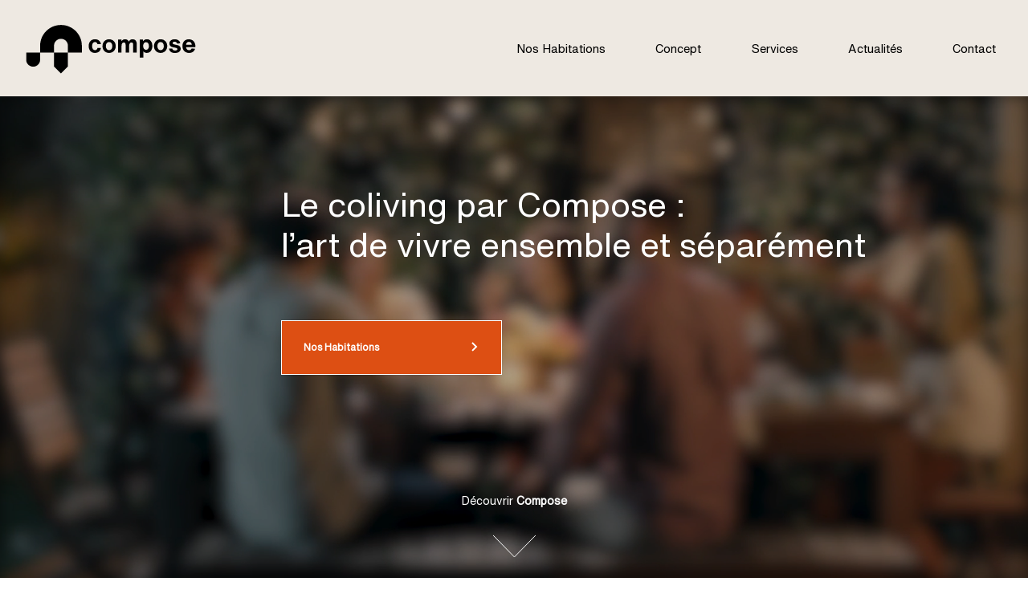

--- FILE ---
content_type: text/html; charset=utf-8
request_url: https://compose-9t0kl3iw5-compose.vercel.app/_next/data/q6tZqGG9GpuOHkJGDPDma/fr/coliving-definition-concept.json
body_size: 96292
content:
{"pageProps":{"lang":"fr","preview":false,"_type":"object","charterIntro":"La charte <strong>Compose</strong>","charterList":[{"_key":"20814134d2f7","_type":"charterEntry","details":[{"_key":"6d5943e0ec81","_type":"block","children":[{"_key":"eeac4d184c29","_type":"span","marks":[],"text":"Cette charte a pour objet l’encadrement des codes élémentaires permettant un séjour réussi au sein d’une Habitation "},{"_key":"333851ec23c9","_type":"span","marks":["strong"],"text":"Compose"},{"_key":"0706ae7ecab1","_type":"span","marks":["strong"],"text":"."}],"markDefs":[],"style":"normal"},{"_key":"926a0af1c61f","_type":"block","children":[{"_key":"6fa51c690cad0","_type":"span","marks":[],"text":"Elle précise et complète les dispositions figurant au règlement intérieur en vigueur."}],"markDefs":[],"style":"normal"},{"_key":"eab1ffc73a51","_type":"block","children":[{"_key":"a34eb0b945a50","_type":"span","marks":[],"text":"Je suis concerné si je suis un habitant "},{"_key":"a34eb0b945a51","_type":"span","marks":["strong"],"text":"Compose"},{"_key":"a274e39f3a4f","_type":"span","marks":["strong"],"text":"."}],"markDefs":[],"style":"normal"},{"_key":"10027fb01239","_type":"block","children":[{"_key":"c4e596500e310","_type":"span","marks":[],"text":"Devenir un habitant "},{"_key":"c4e596500e311","_type":"span","marks":["strong"],"text":"Compose"},{"_key":"ddeeea26bbbd","_type":"span","marks":["strong"],"text":"."},{"_key":"eacce9b44cc7","_type":"span","marks":[],"text":" C’est aussi adhérer à cette charte afin de permettre un séjour réussi pour tous.tes."}],"markDefs":[],"style":"normal"},{"_key":"00b1f349528e","_type":"block","children":[{"_key":"855b60a7d4280","_type":"span","marks":[],"text":"Adhérer, c’est respecter cette charte tout au long de mon séjour au sein de mon Habitation "},{"_key":"855b60a7d4281","_type":"span","marks":["strong"],"text":"Compose"},{"_key":"e36697c3f32a","_type":"span","marks":["strong"],"text":" "},{"_key":"855b60a7d4282","_type":"span","marks":[],"text":"!"}],"markDefs":[],"style":"normal"}],"title":"Mes engagements pour le bon fonctionnement de mon Habitation Compose."},{"_key":"0d0b5ba000ff","_type":"charterEntry","details":[{"_key":"96db10f82eac","_type":"block","children":[{"_key":"87776f89c24d","_type":"span","marks":[],"text":"Pour le bon fonctionnement de mon Habitation et le plaisir de vivre ensemble, je dois m’efforcer de respecter les idées de chacun et faire preuve de bienveillance. J’écoute, je suis attentif afin de comprendre ce qui anime chaque habitant."}],"markDefs":[],"style":"normal"},{"_key":"08ff11809478","_type":"block","children":[{"_key":"8472d84880db0","_type":"span","marks":[],"text":"Être habitant, c'est aussi accepter et rechercher des moments de partage sincèrement amicaux et conviviaux avec les autres habitants ou, au moins, tout faire pour ne pas entraver ces échanges."}],"markDefs":[],"style":"normal"}],"title":"Respecter et faire preuve de bienveillance."},{"_key":"49c4c1d1ca63","_type":"charterEntry","details":[{"_key":"e79d15ec23a0","_type":"block","children":[{"_key":"e389d82ed53a","_type":"span","marks":[],"text":"Votre référent veille sur vous durant toute la durée de votre séjour. Il vous accueille, vous accompagne lors de votre installation et favorise le bon fonctionnement de l’Habitation. Il est votre interlocuteur unique "},{"_key":"98b708fd28de","_type":"span","marks":["strong"],"text":"Compose"},{"_key":"30f46bceb1c1","_type":"span","marks":[],"text":"."}],"markDefs":[],"style":"normal"},{"_key":"cc684239219f","_type":"block","children":[{"_key":"04405252cefb0","_type":"span","marks":[],"text":"En tant qu’habitant, je m’engage également à accueillir les nouveaux habitants et à faciliter leur intégration."}],"markDefs":[],"style":"normal"},{"_key":"d0a0ed93936c","_type":"block","children":[{"_key":"a00003b855430","_type":"span","marks":[],"text":"Je peux, sur le principe de la cooptation, suggérer le choix de nouveaux habitants. J’accepte néanmoins que les nouveaux habitants soient choisis par mon référent après étude de leurs dossiers."}],"markDefs":[],"style":"normal"}],"title":"Accueillir les nouveaux habitants."},{"_key":"ee1d7205b151","_type":"charterEntry","details":[{"_key":"4b9dcf44e0bb","_type":"block","children":[{"_key":"21b3377489d8","_type":"span","marks":[],"text":"Afin que "},{"_key":"e757e58a7430","_type":"span","marks":["strong"],"text":"les espaces partagés"},{"_key":"2c28692fa60c","_type":"span","marks":[],"text":" demeurent des lieux agréables pour chacun, je m’engage à en user toujours dans le respect des autres. Destinés à tous.tes, les espaces partagés doivent toujours rester propres et ordonnés."}],"markDefs":[],"style":"normal"},{"_key":"1abd9d52cdd2","_type":"block","children":[{"_key":"7eb89ec499fe","_type":"span","marks":[],"text":"À cet effet,"}],"markDefs":[],"style":"normal"},{"_key":"1074d639ab75","_type":"block","children":[{"_key":"6c7c49371bd60","_type":"span","marks":[],"text":"Mes effets personnels doivent demeurer au sein de mon logement, sauf accord préalable des autres habitants. Mes affaires ne restent pas dans les espaces partagés en fin de journée."}],"level":1,"listItem":"bullet","markDefs":[],"style":"normal"},{"_key":"6ccf77924ccc","_type":"block","children":[{"_key":"ab73aed5ed190","_type":"span","marks":[],"text":"Si je cuisine et/ou prends mon repas dans la cuisine partagée, je nettoie les équipements de cuisine ainsi que la vaisselle commune et lance, si nécessaire, un cycle de lave-vaisselle. Je ne laisse rien dans l’évier."}],"level":1,"listItem":"bullet","markDefs":[],"style":"normal"},{"_key":"fbf593078f43","_type":"block","children":[{"_key":"7ee72db87c760","_type":"span","marks":[],"text":"En cas de repas communs dans la cuisine partagée, mon aide au rangement sera la bienvenue pour conserver une ambiance zen entre tous.tes."}],"level":1,"listItem":"bullet","markDefs":[],"style":"normal"},{"_key":"66f211d2cb99","_type":"block","children":[{"_key":"1aa7c376f3860","_type":"span","marks":[],"text":"Je dispose d’un libre accès à la buanderie, ainsi qu’aux tables et fers à repasser. Attention toutefois à la gestion du linge. Je demeure responsable de mon propre linge. Je lance et surveille l’arrêt de ma machine. Je n’effectue pas de machine pour un autre Habitant sans son accord."}],"level":1,"listItem":"bullet","markDefs":[],"style":"normal"},{"_key":"7e2c4d9cff2a","_type":"block","children":[{"_key":"a32e7ca482ef0","_type":"span","marks":[],"text":"Je peux librement accéder au jardin ou à la terrasse de l’Habitation. Pour que ce lieu reste accueillant et accessible, je dois m’organiser avec les autres Habitants pour l’entretenir (massifs, allées et jardinières) et planifier de manière consensuelle l’espace potager."}],"level":1,"listItem":"bullet","markDefs":[],"style":"normal"}],"title":"Respecter les espaces partagés."},{"_key":"2bc07828fb24","_type":"charterEntry","details":[{"_key":"3accc56e914d","_type":"block","children":[{"_key":"5a006e03dd8e","_type":"span","marks":[],"text":"Je m’engage à respecter tout le mobilier mis à ma disposition et à contacter immédiatement mon référent en cas d’incident (casse, altération du fonctionnement ou de l’aspect visuel) dont je serais responsable."}],"markDefs":[],"style":"normal"},{"_key":"8dacc51f0f74","_type":"block","children":[{"_key":"236b97db2c0c0","_type":"span","marks":[],"text":"Les "},{"_key":"236b97db2c0c1","_type":"span","marks":["strong"],"text":"petits et gros équipements électroménagers"},{"_key":"236b97db2c0c2","_type":"span","marks":[],"text":" ainsi que la "},{"_key":"236b97db2c0c3","_type":"span","marks":["strong"],"text":"télévision et la console de jeu"},{"_key":"236b97db2c0c4","_type":"span","marks":[],"text":" du salon bénéficient d’une garantie constructeur et d’un service de maintenance approprié. Si j’observe un dysfonctionnement ou une panne, j’en informe immédiatement mon référent qui prendra la décision adéquate. En aucun cas je ne tente de réparer moi-même, au risque de mettre en défaut la garantie du constructeur."}],"level":1,"listItem":"bullet","markDefs":[],"style":"normal"},{"_key":"651e35bd4c38","_type":"block","children":[{"_key":"b77921c3c7010","_type":"span","marks":[],"text":"Si je bénéficie au sein de mon Habitation d’une "},{"_key":"b77921c3c7011","_type":"span","marks":["strong"],"text":"voiture électrique en autopartage."},{"_key":"b77921c3c7012","_type":"span","marks":[],"text":" Je dois porter une attention particulière au véhicule fourni, pour lequel je m’engage à respecter scrupuleusement les conditions générales de vente auxquelles je dois consentir lors de chaque réservation du véhicule."}],"level":1,"listItem":"bullet","markDefs":[],"style":"normal"}],"title":"Respecter le mobilier et les équipements communs."},{"_key":"2b4e73ac8fb5","_type":"charterEntry","details":[{"_key":"779dcbe86e65","_type":"block","children":[{"_key":"27c49862e56a","_type":"span","marks":[],"text":"Vous êtes chez vous, ainsi il vous est permis d’inviter des proches et des amis au sein de L’Habitation. Néanmoins, afin que ces invitations ne gênent pas les autres habitants, une certaine organisation est nécessaire pour que chacun puisse voir ses proches dans le respect de tous."}],"markDefs":[],"style":"normal"},{"_key":"4ff78aa523c7","_type":"block","children":[{"_key":"20dca37423bf0","_type":"span","marks":[],"text":"Il m’appartient donc de prévenir suffisamment à l’avance les autres habitants de ces visites."}],"level":1,"listItem":"bullet","markDefs":[],"style":"normal"},{"_key":"cae61e567eaf","_type":"block","children":[{"_key":"ecc21f238e380","_type":"span","marks":[],"text":"Par ailleurs, les espaces partagés et les services de mon Habitation sont dimensionnés pour le nombre d’habitants. Les séjours de mes invités ne peuvent en conséquence être que ponctuels et limités dans le temps."}],"level":1,"listItem":"bullet","markDefs":[],"style":"normal"}],"title":"Inviter mes proches et amis."},{"_key":"535e4155660a","_type":"charterEntry","details":[{"_key":"7e4d693624f9","_type":"block","children":[{"_key":"c798b3ff0c34","_type":"span","marks":[],"text":"Pour le confort de chacun, des plages horaires de calme sont définies, durant lesquelles chaque habitant s’engage à faire le moins de bruit possible."}],"markDefs":[],"style":"normal"},{"_key":"ba32a78eeb33","_type":"block","children":[{"_key":"1d557d5d2e650","_type":"span","marks":[],"text":"Par défaut, ces horaires sont définis ainsi :"}],"markDefs":[],"style":"normal"},{"_key":"41629b3f46e0","_type":"block","children":[{"_key":"21448076c8b00","_type":"span","marks":[],"text":"de 22h30 à 8h30 en semaine"}],"level":1,"listItem":"bullet","markDefs":[],"style":"normal"},{"_key":"322e87a30131","_type":"block","children":[{"_key":"e4123e0cf5570","_type":"span","marks":[],"text":"de minuit à 9h00 le week-end"}],"level":1,"listItem":"bullet","markDefs":[],"style":"normal"},{"_key":"a00b17d3ca27","_type":"block","children":[{"_key":"d6b485c7723a0","_type":"span","marks":[],"text":"Pensez aux autres et efforcez-vous de ne pas créer de nuisances sonores dans ces créneaux horaires, à l’exception d'événement ayant été préalablement déclarés et approuvés par tous.tes."}],"markDefs":[],"style":"normal"}],"title":"Respecter des plages horaires de calme."},{"_key":"9de29a9b519e","_type":"charterEntry","details":[{"_key":"17c5d8b181de","_type":"block","children":[{"_key":"97353207ada9","_type":"span","marks":[],"text":"Devenir habitant, c'est respecter ces engagements essentiels au bien-être de tous.tes et à la bonne organisation de l’Habitation."}],"markDefs":[],"style":"normal"},{"_key":"bde84d65690b","_type":"block","children":[{"_key":"34fd1f8b69200","_type":"span","marks":[],"text":"En cas de non-respect de l’un de ces engagements par l’un des habitants, un processus de conciliation amiable est souhaitable entre tous les habitants, si nécessaire accompagné par le référent."}],"markDefs":[],"style":"normal"}],"title":"Respecter mes engagements."}],"hero":{"_type":"localeImageAlt","alt":null,"asset":{"_ref":"image-6b967f11933a84fac520bfc60a2e0ea4494b8914-1439x700-jpg","_type":"reference"}},"introSubtitle":"L'idée","introText":[{"_key":"2786852e11df","_type":"block","children":[{"_key":"d6d2923d6ba7","_type":"span","marks":["strong"],"text":"Compose "},{"_key":"212f2e84000c","_type":"span","marks":[],"text":"n’est pas un modèle visionnaire."}],"markDefs":[],"style":"normal"},{"_key":"29380391b6e9","_type":"block","children":[{"_key":"0e465594bbe70","_type":"span","marks":["strong"],"text":"Compose "},{"_key":"0e465594bbe71","_type":"span","marks":[],"text":"est un modèle nécessaire."}],"markDefs":[],"style":"normal"},{"_key":"703a5cfe2d3f","_type":"block","children":[{"_key":"9fa16037f771","_type":"span","marks":[],"text":"Nécessaire parce qu’il est urgent de repenser le concept de la maison et de rendre accessible un logement confortable et adapté à chacun."}],"markDefs":[],"style":"normal"},{"_key":"ceb5241ce0d0","_type":"block","children":[{"_key":"cbef92c88709","_type":"span","marks":[],"text":"Nécessaire parce que les femmes et les hommes qui travaillent doivent trouver les solutions d’une nouvelle mobilité géographique."}],"markDefs":[],"style":"normal"},{"_key":"0000546913d6","_type":"block","children":[{"_key":"24584710fc11","_type":"span","marks":[],"text":"Nécessaire parce qu’il faut sortir de l’individualisme, de l’isolement social dans lesquels nous plongeons tous les matins"}],"markDefs":[],"style":"normal"},{"_key":"d8fc520b7d9e","_type":"block","children":[{"_key":"554888cb9983","_type":"span","marks":[],"text":"Nécessaire pour réinvestir un patrimoine urbain qui disparaît, préserver le beau, et y impulser une nouvelle énergie."}],"markDefs":[],"style":"normal"},{"_key":"c2a28a967660","_type":"block","children":[{"_key":"acc0f774a952","_type":"span","marks":[],"text":"Pour tous, prêts à vivre une expérience humaine, à réinventer."}],"markDefs":[],"style":"normal"}],"introTitle":"Concept","seo":{"_type":"seo","pageDescription":"Quelle est la définition du coliving ? Comment cela fonctionne ? Les avantages et les inconvénients du coliving. Tout savoir sur ce concept >>","pageTitle":"Coliving définition du concept par Compose, acteur du vivre ensemble"},"slug":{"_type":"localeSlug","fr":{"_type":"slug","current":"coliving-definition-concept"}},"title":"Concept","valuesIntro":"Les valeurs du coliving par <strong>Compose</strong>","valuesSlices":[{"_key":"58f148cc8426","_type":"textImage","image":{"_type":"localeImageAlt","asset":{"_ref":"image-b1e43fc2083c71633a256f465959bb574b121ec8-2200x1174-jpg","_type":"reference"}},"subtitle":"Bien aborder et bien vivre les moments de transitions","text":[{"_key":"721c849db47a","_type":"block","children":[{"_key":"a185324f83b0","_type":"span","marks":["strong"],"text":"Compose"},{"_key":"8f8ac5190333","_type":"span","marks":[],"text":", c'est un contrat de location flexible, un choix de locataires sur la base de la diversité et des frais d’agence allégés, mais c’est surtout bien plus que cela..."}],"markDefs":[],"style":"normal"},{"_key":"53883569f027","_type":"block","children":[{"_key":"478f2e59ba770","_type":"span","marks":[],"text":"Quels que soient votre âge et votre situation, nos portes vous sont ouvertes. Nous composons des petits groupes de personnes, le plus souvent en transition, qui, au fil du temps, tissent des liens forts et s’entraident."}],"markDefs":[],"style":"normal"},{"_key":"4e48dea2632c","_type":"block","children":[{"_key":"8709f600dd530","_type":"span","marks":[],"text":"Qui vient chez nous par besoin y reste par plaisir."}],"markDefs":[],"style":"normal"},{"_key":"5803ae33ccdb","_type":"block","children":[{"_key":"3f16634a167d","_type":"span","marks":[],"text":"À lire également : "},{"_key":"9d71f36753f5","_type":"span","marks":["7d212f1ea445"],"text":"Transition professionnelle : comment trouver un logement ?"}],"markDefs":[{"_key":"7d212f1ea445","_type":"link","href":"https://blog.compose.fr/transition-professionnelle-trouver-logement/"}],"style":"normal"}]},{"_key":"e8ffc3078494","_type":"textImage","image":{"_type":"localeImageAlt","asset":{"_ref":"image-dffe3712bb9a35b69cb347639edc0858a7dfd3ea-2000x1107-jpg","_type":"reference"}},"subtitle":"Créer de nouveaux liens pour rompre l’isolement et s’épanouir avec les autres","text":[{"_key":"b51b014b6018","_type":"block","children":[{"_key":"be2b33b003ee","_type":"span","marks":["strong"],"text":"Compose"},{"_key":"d0452422d09b","_type":"span","marks":[],"text":", c’est prendre un café & refaire le monde, jardiner & cultiver son entourage, avoir une passion & partager celle des autres."}],"markDefs":[],"style":"normal"},{"_key":"01fcebb93da9","_type":"block","children":[{"_key":"935260a768590","_type":"span","marks":[],"text":"Cette nouvelle façon d'habiter est une invitation à aller plus loin dans la proximité, à créer de nouveaux liens riches des différences des autres habitants."}],"markDefs":[],"style":"normal"},{"_key":"25ec3ca26baf","_type":"block","children":[{"_key":"03b233dc636c0","_type":"span","marks":[],"text":"Nous pensons que la bonne taille pour une Habitation, c’est la dimension humaine."}],"markDefs":[],"style":"normal"}]},{"_key":"1b4575462dd2","_type":"textImage","image":{"_type":"localeImageAlt","asset":{"_ref":"image-dfb97f786c41a45843338cdad9643f32a159b9e5-2200x1187-jpg","_type":"reference"}},"subtitle":"Faciliter et améliorer le quotidien de chaque habitant","text":[{"_key":"f3937cc3ec0c","_type":"block","children":[{"_key":"9e8a730c3cf4","_type":"span","marks":["strong"],"text":"Compose"},{"_key":"d05b09b8a2be","_type":"span","marks":[],"text":", c'est un logement meublé et très bien isolé, de l’espace en commun pas si commun et des services bien compris ou optionnels. C’est aussi un "},{"_key":"eb6570771b11","_type":"span","marks":["584ffc2534cc"],"text":"Référent"},{"_key":"80aee6301ba4","_type":"span","marks":[],"text":" pour vous accueillir et vous guider au quotidien."}],"markDefs":[{"_key":"584ffc2534cc","_type":"link","href":"https://blog.compose.fr/coliving-role-du-referent-habitations/"}],"style":"normal"},{"_key":"6bf529721c2a","_type":"block","children":[{"_key":"caae47475ebc0","_type":"span","marks":[],"text":"Mais ce sont surtout d’autres habitants et leurs différences qui vous rassemblent et vous facilitent la vie."}],"markDefs":[],"style":"normal"},{"_key":"658080f0f6fb","_type":"block","children":[{"_key":"72177a4250bf0","_type":"span","marks":[],"text":"En fait, ici, le seul endroit où vous ne vous entendrez pas, c’est à travers les murs."}],"markDefs":[],"style":"normal"},{"_key":"40b1ed132a1e","_type":"block","children":[{"_key":"99e94a126e9f","_type":"span","marks":[],"text":"À lire également : "},{"_key":"6b2c2d72a263","_type":"span","marks":["4ca4a0e6463b"],"text":"Qu’est-ce que le coliving ? Définition d’un nouveau mode d’habitat"}],"markDefs":[{"_key":"4ca4a0e6463b","_type":"link","href":"https://blog.compose.fr/coliving-definition/"}],"style":"normal"}]}],"hero64":"[data-uri]"},"__N_SSG":true}

--- FILE ---
content_type: text/html; charset=utf-8
request_url: https://compose-9t0kl3iw5-compose.vercel.app/_next/data/q6tZqGG9GpuOHkJGDPDma/fr/coliving-services.json
body_size: 6215
content:
{"pageProps":{"lang":"fr","preview":false,"_type":"object","introSubtitle":"Les services","introText":[{"_key":"2aeb74d5e510","_type":"block","children":[{"_key":"7c2149519678","_type":"span","marks":["strong"],"text":"Compose"},{"_key":"067794030fe8","_type":"span","marks":[],"text":", c'est aussi beaucoup de services et ce n’est pas un détail."}],"markDefs":[],"style":"normal"},{"_key":"9768e17cfc84","_type":"block","children":[{"_key":"ddc57c209c0a","_type":"span","marks":["strong"],"text":"Des services mutualisés (inclus)"},{"_key":"8e53c9de5d4a","_type":"span","marks":[],"text":" accessibles à tous, "},{"_key":"0ef72125227c","_type":"span","marks":["strong"],"text":"des services à la demande (payants)"},{"_key":"a6a8744ce5e3","_type":"span","marks":[],"text":" et un Référent qui vous accueille, vous écoute et répond aux demandes individuelles et collectives des habitants."}],"markDefs":[],"style":"normal"}],"seo":{"_type":"seo","pageDescription":"Des services mutualisés accessibles à tous, des services à la demande et un référent qui vous accueille, vous écoute et répond aux demandes individuelles et collectives des habitants.","pageTitle":"Les services proposés dans nos Habitations en coliving"},"servicesMutualized":{"single":"Service mutualisé (inclus)","plural":"Mutualisés (inclus)"},"servicesOnDemand":{"single":"Service à la demande (payant)","plural":"À la demande (payants)"},"slug":{"_type":"localeSlug","fr":{"_type":"slug","current":"coliving-services"}},"title":"Les services","services":[{"_createdAt":"2020-12-03T15:03:11Z","_id":"662d3d55-f854-48eb-a5d9-1617bcd7119f","_rev":"R1ZdSJLmj6aa5PLWVxFDef","_type":"service","_updatedAt":"2022-10-17T13:41:06Z","description":[{"_key":"aac33bc0ab50","_type":"block","children":[{"_key":"c82301d72d45","_type":"span","marks":[],"text":"Un espace en accès libre et gratuit 24/24 7/7 équipé de machines en fonction du nombre d’habitants avec un sèche-linge et un lave-linge pour six."}],"markDefs":[],"style":"normal"},{"_key":"71e46551afa2","_type":"block","children":[{"_key":"dceb7b77afd30","_type":"span","marks":[],"text":"Des machines connectées qui permettent un choix optimal du programme, protégeant ainsi le linge tout en économisant de l’eau et de l’électricité."}],"markDefs":[],"style":"normal"}],"icon":"<svg xmlns=\"http://www.w3.org/2000/svg\" viewBox=\"0 0 250 250\"><g id=\"Calque_3\" data-name=\"Calque 3\"><rect fill=\"#b8d6c0\" x=\"0.03\" y=\"0.05\" width=\"250\" height=\"250\"/><path fill=\"#18281f\" d=\"M171.84,62.55H152a31.24,31.24,0,0,1-54.12,0H78.09A31.25,31.25,0,0,0,46.84,93.8v31.25H78.09V218.8h93.75V125.05h31.25V93.8A31.25,31.25,0,0,0,171.84,62.55Z\"/><rect fill=\"#eee9e2\" x=\"-0.03\" y=\"31.3\" width=\"250\" height=\"15.63\"/><path fill=\"#eee9e2\" d=\"M85.91,70.36a7.81,7.81,0,0,0,7.81-7.81H78.09A7.81,7.81,0,0,0,85.91,70.36Z\"/><path fill=\"#eee9e2\" d=\"M156.22,62.55a7.81,7.81,0,0,0,15.62,0Z\"/><path fill=\"#18281f\" d=\"M164,23.49a7.81,7.81,0,0,0-7.81,7.81V62.55h15.62V31.3A7.81,7.81,0,0,0,164,23.49Z\"/><path fill=\"#18281f\" d=\"M85.91,23.49a7.82,7.82,0,0,0-7.82,7.81V62.55H93.72V31.3A7.81,7.81,0,0,0,85.91,23.49Z\"/></g></svg>","slug":"buanderie","title":"Buanderie","type":"mutualized"},{"_createdAt":"2020-12-03T15:01:19Z","_id":"21300246-3310-4f0a-bbdc-06cd3edbce13","_rev":"jZksFIm4hMMp3SnJjsr94I","_type":"service","_updatedAt":"2022-10-17T13:41:52Z","description":[{"_key":"9ba8f266d734","_type":"block","children":[{"_key":"b13b334ede0e","_type":"span","marks":[],"text":"Un café en grain de qualité et une machine performante pour le moudre et le passer."}],"markDefs":[],"style":"normal"},{"_key":"636a822e986c","_type":"block","children":[{"_key":"5ea3beb77e130","_type":"span","marks":[],"text":"Du café fourni à volonté, à partager, ristretto ou allongé entre habitants "},{"_key":"5ea3beb77e131","_type":"span","marks":["strong"],"text":"Compose"},{"_key":"5ea3beb77e132","_type":"span","marks":[],"text":"."}],"markDefs":[],"style":"normal"}],"icon":"<svg xmlns=\"http://www.w3.org/2000/svg\" viewBox=\"0 0 250 250\"><g id=\"Calque_4\" data-name=\"Calque 4\"><rect fill=\"#742521\" x=\"-0.06\" width=\"250\" height=\"250\"/><polygon fill=\"#eee9e2\" points=\"171.71 78.13 171.71 78.13 156.09 78.13 156.09 93.75 171.71 93.75 171.71 156.25 187.34 156.25 187.34 78.13 171.71 78.13\"/><circle fill=\"#eee9e2\" cx=\"124.78\" cy=\"15.62\" r=\"15.63\"/><path fill=\"#8e95bd\" d=\"M125,31.25A31.25,31.25,0,0,0,93.75,62.5V78.16l-31.17,0v.16l31.17,31.17V250h62.5V62.5A31.25,31.25,0,0,0,125,31.25Z\"/></g></svg>","slug":"cafe","title":"Café","type":"mutualized"},{"_createdAt":"2020-12-03T15:02:47Z","_id":"da39878c-8b1b-4d8f-8cce-c475093908a5","_rev":"Y5mb4KuL6teZarV2VcWgbZ","_type":"service","_updatedAt":"2020-12-08T10:23:10Z","description":[{"_key":"1e4a8d43b22e","_type":"block","children":[{"_key":"fe68567970f4","_type":"span","marks":[],"text":"Une chambre gratuite pour accueillir votre famille et vos amis ou pour travailler sereinement en journée."}],"markDefs":[],"style":"normal"}],"icon":"<svg xmlns=\"http://www.w3.org/2000/svg\" viewBox=\"0 0 250 250\"><g id=\"Calque_3\" data-name=\"Calque 3\"><rect fill=\"#d7dfdb\" y=\"0.05\" width=\"250\" height=\"250\"/><path fill=\"#dd4f13\" d=\"M140.52,78.18h-15.7a15.63,15.63,0,0,1-15.63-15.63V46.93h0a15.61,15.61,0,0,1,31.22,0,15.67,15.67,0,0,0,31.34,0,46.88,46.88,0,1,0-93.75,0V250.05h93.75V109.43A31.25,31.25,0,0,0,140.52,78.18Z\"/><path fill=\"#eee9e2\" d=\"M155.15,177.39a15.62,15.62,0,1,0-30.25-5.46,15.63,15.63,0,1,0-31.25,0,15.47,15.47,0,0,0,1,5.46C100,193.85,124.9,218.8,124.9,218.8S149.84,193.85,155.15,177.39Z\"/></g></svg>","slug":"chambre-d-amis","title":"Chambre d’amis","type":"mutualized"},{"_createdAt":"2020-12-03T15:00:30Z","_id":"8c0aa9bc-e967-4232-b837-1a2dfb8b5131","_rev":"jZksFIm4hMMp3SnJjsrEui","_type":"service","_updatedAt":"2022-10-17T13:42:11Z","description":[{"_key":"64f5989e359b","_type":"block","children":[{"_key":"cf8a9602a53b","_type":"span","marks":[],"text":"Dans le salon, vous trouverez une offre étendue de chaînes et de contenus, pour découvrir ou redécouvrir ou partager séries, films, événements sportifs, documentaires, spectacles."}],"markDefs":[],"style":"normal"},{"_key":"7048237c3509","_type":"block","children":[{"_key":"384e186d75820","_type":"span","marks":[],"text":"Au salon toujours, vous trouverez encore une console de jeux ainsi que des jeux de société."}],"markDefs":[],"style":"normal"},{"_key":"dfb108a1149a","_type":"block","children":[{"_key":"6bfa18a071d30","_type":"span","marks":[],"text":"Côté jardin, un abri accueille du matériel de jardinage, des jeux de jardin et un BBQ. Il y a aussi une toile pour ombrager la table de jardin et un éclairage extérieur suffisant pour dîner dehors."}],"markDefs":[],"style":"normal"}],"icon":"<svg xmlns=\"http://www.w3.org/2000/svg\" viewBox=\"0 0 250 250\"><g id=\"Calque_1\" data-name=\"Calque 1\"><rect fill=\"#d7dfdb\" x=\"0.2\" width=\"250\" height=\"250\"/><rect fill=\"#eee9e2\" y=\"187.5\" width=\"250.2\" height=\"62.5\"/><rect fill=\"#da1405\" x=\"0.2\" width=\"250.2\" height=\"31.25\"/><path fill=\"#da1405\" d=\"M219,46.86H156.8A206.18,206.18,0,0,0,219,191.06v27.69A31.25,31.25,0,0,0,250.2,250V46.86H219Z\"/><path fill=\"#da1405\" d=\"M.45,46.86H0V250a31.25,31.25,0,0,0,31.25-31.25V191A206.2,206.2,0,0,0,93.3,46.86H.45Z\"/></g></svg>","slug":"divertissements","title":"Divertissements","type":"mutualized"},{"_createdAt":"2020-12-03T15:04:50Z","_id":"ae9b2a4a-4499-42d5-a553-bb9d62b8f5d3","_rev":"jZksFIm4hMMp3SnJjsqdXw","_type":"service","_updatedAt":"2022-10-17T13:40:23Z","description":[{"_key":"41c4cf889cd5","_type":"block","children":[{"_key":"ea49a5b230b8","_type":"span","marks":[],"text":"Pour encore alléger votre quotidien, un Intendant peut, sur demande, assurer l'entretien de votre logement, laver votre linge ou le repasser."}],"markDefs":[],"style":"normal"}],"icon":"<svg xmlns=\"http://www.w3.org/2000/svg\" viewBox=\"0 0 250 250\"><g id=\"Calque_3\" data-name=\"Calque 3\"><rect fill=\"#f1cdcd\" width=\"250\" height=\"250\"/><path fill=\"#18281f\" d=\"M203.28,171.06V108.57h0V75.42H109.06a7.5,7.5,0,0,0,0,15h79.22v18.15H124.87v.16a78.12,78.12,0,0,0-76.5,62.33H0v79H250.06v-79Z\"/><path fill=\"#eee9e2\" d=\"M48.58,171.06A78.66,78.66,0,0,0,47,186.82h78.09V187h78.41V171.06Z\"/></g></svg>","slug":"entretien-et-repassage","title":"Entretien et repassage","type":"onDemand"},{"_createdAt":"2020-11-12T13:36:29Z","_id":"f90e88eb-07fc-48ca-b2f8-c1aefa3ef4ce","_rev":"Y5mb4KuL6teZarV2VcWgbZ","_type":"service","_updatedAt":"2020-12-10T16:44:23Z","description":[{"_key":"6ea3e832c107","_type":"block","children":[{"_key":"5ff811013439","_type":"span","marks":[],"text":"L’accès à internet très haut débit est l’une de nos priorités."}],"markDefs":[],"style":"normal"},{"_key":"3749c55485fb","_type":"block","children":[{"_key":"e2015ad065c50","_type":"span","marks":[],"text":"Vous y avez accès partout dans l’Habitation avec une connexion directe, privée et sécurisée, depuis vos appareils préférés."}],"markDefs":[],"style":"normal"}],"icon":"<svg xmlns=\"http://www.w3.org/2000/svg\" viewBox=\"0 0 250 250\"><g id=\"Calque_1\" data-name=\"Calque 1\"><rect fill=\"#152632\" width=\"250\" height=\"250\"/><path fill=\"#3b5cbc\" d=\"M187.3,179.81H132.73V99.39h0a7.81,7.81,0,1,0-15.62,0h0v80.42H62.3a31.25,31.25,0,0,0-1.77,62.44c0,.12,0,.24,0,.37a7.5,7.5,0,1,0,15,0,3,3,0,0,0,0-.31h96.57c0,.1,0,.2,0,.31a7.5,7.5,0,0,0,15,0c0-.11,0-.21,0-.31h.27a31.25,31.25,0,0,0,0-62.5Z\"/><path fill=\"#eee9e2\" d=\"M159.91,203.24H89.69a7.82,7.82,0,1,0,0,15.63h70.22a7.82,7.82,0,0,0,0-15.63Z\"/><path fill=\"#eee9e2\" d=\"M178.41,16.91h0l0,0-.22-.14a93.71,93.71,0,0,0-106.3-.16,7.81,7.81,0,1,0,8.4,13.15h0a78.14,78.14,0,0,1,89.23,0h0a7.81,7.81,0,0,0,8.92-12.82Z\"/><path fill=\"#eee9e2\" d=\"M151.66,55.37a7.81,7.81,0,1,0,8.21-13.27,62.44,62.44,0,0,0-70.23.16,7.81,7.81,0,1,0,8.45,13.12h0a46.86,46.86,0,0,1,53.54,0Z\"/><path fill=\"#eee9e2\" d=\"M124.87,62.62A31.11,31.11,0,0,0,107.3,68,7.81,7.81,0,1,0,116,81h0a15.61,15.61,0,0,1,17.84,0h0a7.72,7.72,0,0,0,4.51,1.44,7.8,7.8,0,0,0,4-14.51A31.06,31.06,0,0,0,124.87,62.62Z\"/></g></svg>","slug":"internet-tres-haut-debit","title":"Internet très haut débit","type":"mutualized"},{"_createdAt":"2020-12-03T15:03:41Z","_id":"950ddecb-3f21-4c6f-aca8-dc5b32eb0759","_rev":"R1ZdSJLmj6aa5PLWVxF9Tp","_type":"service","_updatedAt":"2022-10-17T13:40:47Z","description":[{"_key":"d45f086b7238","_type":"block","children":[{"_key":"b2aec489210e","_type":"span","marks":[],"text":"Le Référent accueille, écoute et répond aux demandes individuelles et collectives des habitants."}],"markDefs":[],"style":"normal"},{"_key":"237910966038","_type":"block","children":[{"_key":"b7bb74d56c82","_type":"span","marks":[],"text":"À lire également : "},{"_key":"9ba90dee69e7","_type":"span","marks":["8b7436673947"],"text":"Quel est le rôle du référent des Habitations en coliving Compose ?"}],"markDefs":[{"_key":"8b7436673947","_type":"link","href":"https://blog.compose.fr/coliving-role-du-referent-habitations/"}],"style":"normal"}],"icon":"<svg xmlns=\"http://www.w3.org/2000/svg\" viewBox=\"0 0 250 250\"><g id=\"Calque_3\" data-name=\"Calque 3\"><rect fill=\"#eee9e2\" x=\"-0.28\" width=\"250\" height=\"250\"/><path fill=\"#f1cdcd\" d=\"M202.94,95.53A76.4,76.4,0,1,0,81.78,157.41v26.81a49.91,49.91,0,0,0,86.44,0V159.54A76.3,76.3,0,0,0,202.94,95.53Z\"/><path fill=\"#152632\" d=\"M201.39,184.26v0H168.22a49.91,49.91,0,0,1-86.44,0H51.7v0c-.52,0-1,0-1.55,0a49.9,49.9,0,0,0-49.9,49.9V250h249.5V234.12h0A49.89,49.89,0,0,0,201.39,184.26Z\"/><path fill=\"#152632\" d=\"M125.55,156.13a31.25,31.25,0,0,0,31.25-31.25H94.3A31.25,31.25,0,0,0,125.55,156.13Z\"/><path fill=\"#152632\" d=\"M78.37,62.56V62.5h0v.06a15.62,15.62,0,0,0,31,2.62,15.62,15.62,0,0,0,31-2.68h0v.06a15.63,15.63,0,0,0,31.25,0V62.5h0a15.61,15.61,0,0,0,27.71,9.83A76.39,76.39,0,0,0,53,74.78,15.61,15.61,0,0,0,78.37,62.56Z\"/></g></svg>","slug":"le-referent","title":"Le Référent","type":"mutualized"},{"_createdAt":"2020-12-03T15:01:50Z","_id":"97dbdd88-19e6-49d7-9c1c-97eea900c3d2","_rev":"jZksFIm4hMMp3SnJjsr3sW","_type":"service","_updatedAt":"2022-10-17T13:41:34Z","description":[{"_key":"bec8c08c323a","_type":"block","children":[{"_key":"8af30a747099","_type":"span","marks":[],"text":"Un ensemble de linge sélectionné par "},{"_key":"0b4bd67cede0","_type":"span","marks":["strong"],"text":"Compose "},{"_key":"75f84e002a41","_type":"span","marks":[],"text":"et choisi par vous, pour le lit, la salle d’eau et la cuisine."}],"markDefs":[],"style":"normal"},{"_key":"6b2793e9afd2","_type":"block","children":[{"_key":"ff977136093c0","_type":"span","marks":[],"text":"Vous pourrez même choisir le moelleux de votre oreiller."}],"markDefs":[],"style":"normal"}],"icon":"<svg xmlns=\"http://www.w3.org/2000/svg\" viewBox=\"0 0 250 250\"><g id=\"Calque_3\" data-name=\"Calque 3\"><rect fill=\"#afb8a6\" width=\"250\" height=\"250\"/><path fill=\"#eee9e2\" d=\"M225,156.6A101.49,101.49,0,0,0,128.61,55.45V45.84c15.62-4.52,15.62-22.4,15.62-22.4C144.23,0,120.8,0,120.8,0,97.36,0,97.36,23.44,97.36,23.44H113c0-7.82,7.82-7.82,7.82-7.82,7.81,0,7.81,7.82,7.81,7.82,0,7.81-7.81,7.81-7.81,7.81H113V55.87A101.49,101.49,0,0,0,22.07,156.6h0v15H225v-15Zm-187.5.27a85.94,85.94,0,0,1,171.87-.11Z\"/><rect fill=\"#8e95bd\" x=\"45.35\" y=\"149.06\" width=\"156.25\" height=\"54.69\"/><rect fill=\"#8e95bd\" x=\"45.35\" y=\"219.37\" width=\"156.25\" height=\"31.25\"/></g><g id=\"Calque_4\" data-name=\"Calque 4\"><rect fill=\"#eee9e2\" x=\"45.35\" y=\"203.75\" width=\"156.25\" height=\"15.63\"/></g></svg>","slug":"linge-de-maison","title":"Linge de maison","type":"mutualized"},{"_createdAt":"2020-11-07T14:23:33Z","_id":"13710ff9-e4d5-4885-869f-e47c31293810","_rev":"Y5mb4KuL6teZarV2VcWgbZ","_type":"service","_updatedAt":"2020-12-08T10:22:38Z","description":[{"_key":"2363cde9da89","_type":"block","children":[{"_key":"9c12ed88f8fc","_type":"span","marks":[],"text":"Pour le bien-être de tous.tes les espaces partagés ainsi que la cuisine sont nettoyés une fois par semaine."}],"markDefs":[],"style":"normal"}],"icon":"<svg xmlns=\"http://www.w3.org/2000/svg\" viewBox=\"0 0 250 250\"><g id=\"Calque_4\" data-name=\"Calque 4\"><rect fill=\"#b8d6c0\" x=\"-0.33\" width=\"250\" height=\"250\"/><path fill=\"#a2613f\" d=\"M137.49,148.44V7.81a7.82,7.82,0,0,0-15.63,0V164.06h0v15.63h15.63V148.44Z\"/><path fill=\"#eee9e2\" d=\"M160.93,203.12a31.25,31.25,0,0,0-62.5,0L82.74,242.19a7.81,7.81,0,0,0,15.62,0,7.82,7.82,0,0,0,15.63,0,7.81,7.81,0,0,0,15.62,0,7.82,7.82,0,0,0,15.63,0,7.81,7.81,0,0,0,15.62,0,7.82,7.82,0,0,0,15.63,0Z\"/></g></svg>","slug":"menage-collectif","title":"Ménage collectif","type":"mutualized"},{"_createdAt":"2020-12-03T15:05:03Z","_id":"823eb729-b3cc-4360-9d18-79e6a3d4c90e","_rev":"Y5mb4KuL6teZarV2VcWgbZ","_type":"service","_updatedAt":"2020-12-08T10:22:32Z","description":[{"_key":"1f2bb1ab1e26","_type":"block","children":[{"_key":"bd5dde27b3e5","_type":"span","marks":[],"text":"Un service pour retrouver son linge propre et frais en rentrant chez soi le soir."}],"markDefs":[],"style":"normal"}],"icon":"<svg xmlns=\"http://www.w3.org/2000/svg\" viewBox=\"0 0 250 250\"><g id=\"Calque_5\" data-name=\"Calque 5\"><rect fill=\"#afb8a6\" x=\"0.03\" y=\"-0.08\" width=\"250\" height=\"250\"/><rect fill=\"#eee9e2\" x=\"-0.03\" y=\"31.17\" width=\"250\" height=\"15.63\"/><path fill=\"#8e95bd\" d=\"M164,23.35a7.82,7.82,0,0,0-7.81,7.82V62.42h15.62V31.17A7.81,7.81,0,0,0,164,23.35Z\"/><path fill=\"#8e95bd\" d=\"M85.91,23.35a7.82,7.82,0,0,0-7.82,7.82V62.42H93.72V31.17A7.82,7.82,0,0,0,85.91,23.35Z\"/><rect fill=\"#8e95bd\" x=\"48.31\" y=\"62.42\" width=\"156.25\" height=\"187.63\"/><path fill=\"#eee9e2\" d=\"M85.91,70.23a7.81,7.81,0,0,0,7.81-7.81H78.09A7.82,7.82,0,0,0,85.91,70.23Z\"/><path fill=\"#eee9e2\" d=\"M156.22,62.42a7.81,7.81,0,0,0,15.62,0Z\"/><rect fill=\"#eee9e2\" x=\"48.31\" y=\"203.67\" width=\"156.25\" height=\"15.63\"/><rect fill=\"#eee9e2\" x=\"48.31\" y=\"172.93\" width=\"156.25\" height=\"15.63\"/></g></svg>","slug":"nettoyage-du-linge-de-maison","title":"Nettoyage du linge de maison","type":"onDemand"},{"_createdAt":"2020-12-03T15:07:33Z","_id":"82332d56-c359-4db3-bb18-37b524d45c65","_rev":"R1ZdSJLmj6aa5PLWVxEzvv","_type":"service","_updatedAt":"2022-10-17T13:40:03Z","description":[{"_key":"e9904c3bb586","_type":"block","children":[{"_key":"fa15ce7899c7","_type":"span","marks":[],"text":"Si vous avez un véhicule personnel, vous pouvez réserver une place de stationnement pour toujours le garer à proximité de votre Habitation."}],"markDefs":[],"style":"normal"},{"_key":"b150118a911c","_type":"block","children":[{"_key":"332a506d2f840","_type":"span","marks":[],"text":"Même si vous aimez beaucoup votre voiture, vous allez y passer moins de temps."}],"markDefs":[],"style":"normal"}],"icon":"<svg xmlns=\"http://www.w3.org/2000/svg\" viewBox=\"0 0 250 250\"><g id=\"Calque_1\" data-name=\"Calque 1\"><path fill=\"#3b5cbc\" d=\"M249.51,30.89A31.25,31.25,0,0,0,218.26-.36c-1,0-2.08,0-3.1.15H34.84c-1-.1-2.06-.15-3.1-.15A31.25,31.25,0,0,0,.49,30.89V218.94h0a31.24,31.24,0,0,0,37.08,30.7H212.43a31.24,31.24,0,0,0,37.08-30.7h0Z\"/><path fill=\"#eee9e2\" d=\"M197.36,89.85A62.5,62.5,0,0,0,135,27.35H103.88v0H72.63V222.94h31.25V152.35H135A62.5,62.5,0,0,0,197.36,89.85Zm-62.5,31.22v0h-31V58.6h31v0a31.24,31.24,0,0,1,0,62.45Z\"/></g></svg>","slug":"parking-reserve","title":"Parking réservé","type":"onDemand"},{"_createdAt":"2020-11-18T10:43:55Z","_id":"c584d076-2fe1-44b1-a96e-e22f5b70e69a","_rev":"jZksFIm4hMMp3SnJjsrSIY","_type":"service","_updatedAt":"2022-10-17T13:42:35Z","description":[{"_key":"76c406a2bfb2","_type":"block","children":[{"_key":"83474969b60c","_type":"span","marks":[],"text":"La sous-location permet aux habitants de générer des revenus additionnels en accordant un accès à leur logement dans le cas d’absence programmée."}],"markDefs":[],"style":"normal"},{"_key":"429026afc989","_type":"block","children":[{"_key":"bb3a5870eada0","_type":"span","marks":[],"text":"Les sous-locataires sont sélectionnés et répondent aux critères établis par le groupe."}],"markDefs":[],"style":"normal"}],"icon":"<svg xmlns=\"http://www.w3.org/2000/svg\" viewBox=\"0 0 250 250\"><g id=\"Calque_3\" data-name=\"Calque 3\"><rect fill=\"#b8d6c0\" x=\"-0.21\" y=\"-0.08\" width=\"250\" height=\"250\"/><path fill=\"#dd4f13\" d=\"M19.57,105.68a105.77,105.77,0,0,1,211.53,0\"/><path fill=\"#eee9e2\" d=\"M53.91,105.68C53.91,47.27,85.1-.08,123.58-.08s69.66,47.35,69.66,105.76\"/><path fill=\"#dd4f13\" d=\"M182.67,204.08a188.78,188.78,0,0,0-51.1,7V105.68h25.65c0-58.41-15.07-105.76-33.65-105.76S89.92,47.27,89.92,105.68h26.65V202.4A125.71,125.71,0,0,0,0,201.31V250H250.1V216.5A188.53,188.53,0,0,0,182.67,204.08Z\"/></g></svg>","slug":"sous-location","title":"Sous-location","type":"onDemand"},{"_createdAt":"2020-11-07T14:24:51Z","_id":"8c49d8fc-6c2d-4e7c-ba49-8fcc810ecc63","_rev":"R1ZdSJLmj6aa5PLWVxFacH","_type":"service","_updatedAt":"2022-10-17T13:43:02Z","description":[{"_key":"4b8d8266e329","_type":"block","children":[{"_key":"747c6f93b876","_type":"span","marks":[],"text":"Un véhicule électrique en auto-partage au pied de votre Habitation pour aller faire vos courses, vous déplacer seul ou à plusieurs ou découvrir la région."}],"markDefs":[],"style":"normal"},{"_key":"98c7a01eea27","_type":"block","children":[{"_key":"ef09fa5ed263","_type":"span","marks":[],"text":"Dans les Habitations où ce service n’est pas proposé, vous bénéficiez de conditions "},{"_key":"3a1fe031be3a1","_type":"span","marks":["strong"],"text":"Compose"},{"_key":"3a1fe031be3a2","_type":"span","marks":[],"text":" négociées avec le constructeur."}],"markDefs":[],"style":"normal"}],"icon":"<svg id=\"Layer_7\" data-name=\"Layer 7\" xmlns=\"http://www.w3.org/2000/svg\" viewBox=\"0 0 250 250\"><rect fill=\"#fcf73a\" width=\"250\" height=\"250\"/><path fill=\"#152632\" d=\"M242.19,203.12V187.5a31.25,31.25,0,0,0-31.25-31.25H179.57l-31.13-31.13V125H125V72.88a23.45,23.45,0,0,0,15.62-22.1V19.53h-7.82V3.91a3.91,3.91,0,1,0-7.81,0V19.53H109.38V3.91a3.91,3.91,0,1,0-7.82,0V19.53H93.75V50.78a23.44,23.44,0,0,0,15.63,22.1V125h-7.82A93.77,93.77,0,0,0,9.12,203.12H7.81a7.82,7.82,0,0,0,0,15.63H39.06a31.25,31.25,0,0,0,62.5,0h46.88a31.25,31.25,0,0,0,62.5,0h31.25a7.82,7.82,0,0,0,0-15.63Z\"/><circle fill=\"#eee9e2\" cx=\"70.31\" cy=\"218.75\" r=\"15.63\"/><circle fill=\"#eee9e2\" cx=\"179.69\" cy=\"218.75\" r=\"15.63\"/></svg>","slug":"voiture-electrique","title":"Voiture électrique","type":"onDemand"},{"_createdAt":"2020-12-03T15:02:09Z","_id":"22043693-4a52-4059-a79e-d5291f5702b1","_rev":"Y5mb4KuL6teZarV2VcWgbZ","_type":"service","_updatedAt":"2020-12-08T10:22:45Z","description":[{"_key":"3294fb408841","_type":"block","children":[{"_key":"546f7f1e615c","_type":"span","marks":[],"text":"Des vélos loisir à votre disposition pour partager une balade ou faire vos courses."}],"markDefs":[],"style":"normal"}],"icon":"<svg xmlns=\"http://www.w3.org/2000/svg\" viewBox=\"0 0 250 250\"><g id=\"Calque_3\" data-name=\"Calque 3\"><rect fill=\"#f1e4c1\" x=\"-0.03\" width=\"250\" height=\"250\"/><path fill=\"#152632\" d=\"M203.16,156.25a47.34,47.34,0,0,0-8.39.76l-16-47.95h23.18a7.5,7.5,0,1,0,0-15h-32a7.81,7.81,0,0,0-8.74,11.72L170,132.21l-53.6,53.6L90.82,109.37h11.4A15.63,15.63,0,0,0,86.59,93.75H55.14v15.62h19.2l7.21,21.56-20.8,27.4a46.88,46.88,0,1,0,32.84,49h20.73a7.81,7.81,0,0,0,7-4.29l54.26-54.25,4.54,13.56a46.87,46.87,0,1,0,23.08-6.08Zm-115.6-7.39,14.33,42.82H92.37A46.91,46.91,0,0,0,74.9,165.53Z\"/><path fill=\"#eee9e2\" d=\"M171.84,203.12a31.25,31.25,0,0,0,62.5,0Z\"/><path fill=\"#eee9e2\" d=\"M47.53,234.37a31.25,31.25,0,0,0,31.25-31.25H16.28A31.25,31.25,0,0,0,47.53,234.37Z\"/></g></svg>","slug":"velo","title":"Vélo","type":"mutualized"}]},"__N_SSG":true}

--- FILE ---
content_type: text/html; charset=utf-8
request_url: https://compose-9t0kl3iw5-compose.vercel.app/_next/data/q6tZqGG9GpuOHkJGDPDma/fr/contact.json
body_size: 166
content:
{"pageProps":{"lang":"fr","preview":false,"seo":{"_type":"seo","pageDescription":"Compose met tout en œuvre pour répondre à vos questions et satisfaire vos demandes. N'hésitez pas à consulter notre FAQ ou à nous contacter via notre formulaire de contact en moins d'une minute.","pageTitle":"Information et Location de logements en coliving à Nantes, Bordeaux, Paris, Lyon"},"slug":{"_type":"localeSlug","en":{"_type":"slug","current":"contact"},"fr":{"_type":"slug","current":"contact"}},"title":"Contact","typeformURL":"https://colivingfactory.typeform.com/to/A1eVpuMX"},"__N_SSG":true}

--- FILE ---
content_type: text/css; charset=utf-8
request_url: https://compose-9t0kl3iw5-compose.vercel.app/_next/static/css/615471ba5600b190bfb1.css
body_size: 3301
content:
#CustomLink___next-prerender-indicator__Ftsk1{display:none}#CustomLink___next__34qbN{position:relative}.CustomLink_customLink__oiLwG{display:inline}.CustomLink_customLink__oiLwG.CustomLink_isDisabled__1VLxm{cursor:unset}#Arrow___next-prerender-indicator__1qE1I{display:none}#Arrow___next__zT04p{position:relative}.Arrow_arrowDownButtonCont__a2_Hh .Arrow_arrowDownButton__1qmGp{margin:10px 0 30px;align-content:center;display:flex;flex-direction:column;align-items:center;justify-content:center}.Arrow_arrowDownButtonCont__a2_Hh .Arrow_arrowDownButton__1qmGp span{margin-bottom:30px}@-webkit-keyframes Arrow_up-down__2pehA{0%{transform:translateY(-5px)}50%{transform:translateY(5px)}to{transform:translateY(-5px)}}@keyframes Arrow_up-down__2pehA{0%{transform:translateY(-5px)}50%{transform:translateY(5px)}to{transform:translateY(-5px)}}.Arrow_arrowDownButtonCont__a2_Hh .Arrow_arrowDownButton__1qmGp svg{-webkit-animation:Arrow_up-down__2pehA 3s cubic-bezier(.48,.04,.52,.96) infinite;animation:Arrow_up-down__2pehA 3s cubic-bezier(.48,.04,.52,.96) infinite;-webkit-animation-direction:alternate;animation-direction:alternate}.Arrow_arrowDownButtonCont__a2_Hh .Arrow_arrowDownButton-white__2hBuT span{color:#fff}.Arrow_stroke-white__3gCmC path{stroke:#fff}.Arrow_fill-white__1LzAM path{fill:#fff}#Header___next-prerender-indicator__NuJJz{display:none}#Header___next__1RW-p{position:relative}.Header_header__-Uzh_{position:fixed;z-index:50;top:0;left:0;width:100%}.Header_header__-Uzh_ .Header_nav__2-shS{transition:all 0s cubic-bezier(.26,1.04,.54,1)}.Header_header__-Uzh_ .Header_nav__2-shS .Header_logo__3xvdh{padding:1px;width:116px;height:auto;transition:all 0s cubic-bezier(.77,0,.175,1);transition-delay:.6s}.Header_header__-Uzh_ .Header_nav__2-shS .Header_toggle__5wEdM{display:flex;align-items:center}@media(min-width:768px){.Header_header__-Uzh_ .Header_nav__2-shS{position:relative}.Header_header__-Uzh_ .Header_nav__2-shS .Header_logo__3xvdh{position:absolute;top:18px;left:30px;width:16vw;min-width:216px;max-width:235px;max-height:95px}.Header_header__-Uzh_ .Header_nav__2-shS .Header_toggle__5wEdM{position:absolute;top:54px;right:40px;opacity:1;transition:all .5s cubic-bezier(.26,1.04,.54,1);transition-delay:.6s}.Header_header__-Uzh_ .Header_nav__2-shS .Header_toggle__5wEdM .Header_close__1ay34{display:none}}@media(max-width:767px){.Header_header__-Uzh_ .Header_nav__2-shS{text-align:center;display:flex;align-items:center;justify-content:space-between;padding:10px 20px;background:#eee9e2;transition:all .5s cubic-bezier(.26,1.04,.54,1)}.Header_header__-Uzh_ .Header_nav__2-shS .Header_toggle__5wEdM{position:relative;display:inline-block;line-height:0;margin-right:1.7rem}.Header_header__-Uzh_ .Header_nav__2-shS .Header_toggle__5wEdM .Header_burger__1BoPd,.Header_header__-Uzh_ .Header_nav__2-shS .Header_toggle__5wEdM .Header_close__1ay34{transition:opacity 0s cubic-bezier(.26,1.04,.54,1)}.Header_header__-Uzh_ .Header_nav__2-shS .Header_toggle__5wEdM .Header_close__1ay34{position:absolute;top:0;left:0;width:100%;height:100%;opacity:0}.Header_header__-Uzh_ .Header_nav__2-shS .Header_toggle-animated__VaMk6 .Header_burger__1BoPd{transition-duration:.3s}.Header_header__-Uzh_ .Header_nav__2-shS .Header_toggle-animated__VaMk6 .Header_close__1ay34{transition-duration:.5s}}.Header_header__-Uzh_ .Header_nav-animated__26wsl{transition-duration:.8s}.Header_header__-Uzh_ .Header_nav-animated__26wsl .Header_logo__3xvdh{transition-duration:1s}@media(max-width:767px){.Header_header__-Uzh_ .Header_nav-opened__nusZj{filter:invert(100%)}.Header_header__-Uzh_ .Header_nav-opened__nusZj .Header_toggle__5wEdM .Header_burger__1BoPd{opacity:0}.Header_header__-Uzh_ .Header_nav-opened__nusZj .Header_toggle__5wEdM .Header_close__1ay34{opacity:1}}@media(min-width:768px){.Header_header__-Uzh_ .Header_nav-opened__nusZj .Header_toggle__5wEdM{opacity:0;transition-delay:0s}}@media(max-width:767px){.Header_header__-Uzh_ .Header_menu__g5ywe{position:fixed;z-index:-1;top:72px;right:0;left:0;min-height:calc(100% - 72px);overflow-y:scroll;background:rgba(0,0,0,.85);-webkit-backdrop-filter:blur(3px);backdrop-filter:blur(3px);display:flex;flex-direction:column;align-items:flex-start;padding:2rem 2rem 0;transform:translateX(100%);transition:transform 0s cubic-bezier(.77,0,.175,1)}.Header_header__-Uzh_ .Header_menu-animated__v1N0z{transition-duration:.8s}.Header_header__-Uzh_ .Header_menu-opened__DFxv1{transform:translateX(0) translateZ(0);transition-timing-function:cubic-bezier(.16,1.08,.38,.98)}}@media(min-width:768px){.Header_header__-Uzh_ .Header_menu__g5ywe{position:absolute;top:54px;right:0;transform:translateX(100%);transition:all .8s cubic-bezier(.77,0,.175,1)}.Header_header__-Uzh_ .Header_menu-opened__DFxv1{right:40px;transform:translateX(0);transition-timing-function:cubic-bezier(.16,1.08,.38,.98)}}.Header_header__-Uzh_ .Header_menu__g5ywe .Header_link__2pqeE{color:#fff;cursor:pointer;display:inline-block}@media(min-width:768px){.Header_header__-Uzh_ .Header_menu__g5ywe .Header_link__2pqeE{margin-left:7rem;font-size:1.65rem;color:#000;transition:all .8s cubic-bezier(.77,0,.175,1)}.Header_header__-Uzh_ .Header_menu__g5ywe .Header_link__2pqeE:first-child{margin-left:0}}@media(max-width:767px){.Header_header__-Uzh_ .Header_menu__g5ywe .Header_link__2pqeE{font-size:2rem;font-weight:700;line-height:3;display:flex;width:100%;height:auto;text-align:left;border-bottom:1px solid #fff;position:relative}.Header_header__-Uzh_ .Header_menu__g5ywe .Header_link__2pqeE svg{position:absolute;right:2px;top:45%}}.Header_header__-Uzh_ .Header_menu__g5ywe .Header_withSublinks__3zD1s{display:inline-block;position:relative}.Header_header__-Uzh_ .Header_menu__g5ywe .Header_withSublinks__3zD1s .Header_sublinks__1sikK{position:absolute}.Header_header__-Uzh_ .Header_menu__g5ywe .Header_withSublinks__3zD1s .Header_sublinks__1sikK .Header_link__2pqeE{margin-top:1.5rem;margin-left:1rem;opacity:0;transform:translate3d(0,-80%,0)}.Header_header__-Uzh_ .Header_menu__g5ywe .Header_withSublinks__3zD1s .Header_sublinks__1sikK .Header_link1__3qSDp{transition-delay:.1s}.Header_header__-Uzh_ .Header_menu__g5ywe .Header_withSublinks__3zD1s .Header_sublinksOpened__oVLe6 .Header_link__2pqeE{opacity:1;transform:translateZ(0)}.Header_headerOnBoarding__Uh3w2 .Header_menu__g5ywe .Header_link__2pqeE,.Header_headerOnBoarding__Uh3w2 .Header_toggle__5wEdM{transition-duration:1s;transform:translateY(-100px)}.Header_headerOnBoarding__Uh3w2 .Header_logo__3xvdh{filter:invert(100%)}@media(max-width:767px){.Header_headerOnBoarding__Uh3w2 .Header_nav__2-shS{background:transparent}}#PlusOrMinus___next-prerender-indicator__1xBsF{display:none}#PlusOrMinus___next__1B9f7{position:relative}.PlusOrMinus_plusH__3QXaD,.PlusOrMinus_plusHHidden__39X6z{transition:transform .5s cubic-bezier(.77,0,.175,1);transform-origin:center}.PlusOrMinus_plusHHidden__39X6z{transform:rotate(90deg)}#Footer___next-prerender-indicator__bJWTo{display:none}#Footer___next__3upDy{position:relative}.Footer_footer__2BvtZ{background-color:#000;display:flex;flex-direction:row}@media(min-width:768px){.Footer_footer__2BvtZ{padding:50px 15rem;justify-content:space-around}}@media(max-width:767px){.Footer_footer__2BvtZ{flex-direction:column;padding:50px 1rem}}.Footer_footer__2BvtZ .Footer_socialLinks__3uvct{margin:10px 20px;display:flex;flex-direction:column}@media(max-width:767px){.Footer_footer__2BvtZ .Footer_socialLinks__3uvct{flex-direction:row}}.Footer_footer__2BvtZ .Footer_socialLinks__3uvct li{width:30px;height:30px}@media(max-width:767px){.Footer_footer__2BvtZ .Footer_socialLinks__3uvct li{margin-right:18px}}@media(min-width:768px){.Footer_footer__2BvtZ .Footer_socialLinks__3uvct li{margin-bottom:12px}}.Footer_footer__2BvtZ .Footer_socialLinks__3uvct li a svg circle,.Footer_footer__2BvtZ .Footer_socialLinks__3uvct li a svg path{fill:#fff}.Footer_footer__2BvtZ .Footer_footerColumn__QJl94{margin:0 20px;position:relative}@media(max-width:767px){.Footer_footer__2BvtZ .Footer_footerColumn__QJl94{flex-direction:column;width:auto}}.Footer_footer__2BvtZ .Footer_footerColumn__QJl94 .Footer_title__5S8Zd{font-weight:700}@media(max-width:767px){.Footer_footer__2BvtZ .Footer_footerColumn__QJl94 .Footer_title__5S8Zd{padding-bottom:15px;border-bottom:1px solid #fff}}.Footer_footer__2BvtZ .Footer_footerColumn__QJl94 .Footer_icon__1-j_3{position:absolute;top:5px;right:5px}@media(max-width:767px){.Footer_footer__2BvtZ .Footer_footerColumn__QJl94 .Footer_columnContent__3klNg{height:0;overflow:hidden;transition:all .8s cubic-bezier(.77,0,.175,1)}}.Footer_footer__2BvtZ .Footer_footerColumn__QJl94 .Footer_p--m__1qkVx,.Footer_footer__2BvtZ .Footer_footerColumn__QJl94 .Footer_title__5S8Zd,.Footer_footer__2BvtZ .Footer_footerColumn__QJl94 li,.Footer_footer__2BvtZ .Footer_footerColumn__QJl94 p{color:#eee9e2;margin-bottom:15px}#Transition___next-prerender-indicator__3kcDc{display:none}#Transition___next__3BiOH{position:relative}.Transition_svg__1m4Z-{position:fixed}.Transition_page__3uUJX{background-color:#fff;width:100%}@media(min-width:768px){.Transition_page__3uUJX{position:relative;min-height:calc(100vh - 19rem)}}@media(max-width:767px){.Transition_page__3uUJX{padding-top:72px;position:relative}}#LoadingIndicator___next-prerender-indicator__11hLx{display:none}#LoadingIndicator___next__VTz61{position:relative}.LoadingIndicator_loadingIndicator__1x_Cq{position:fixed;z-index:50000}.LoadingIndicator_loadingIndicator__1x_Cq .LoadingIndicator_spinner__fdMFE{position:absolute;width:40px;height:40px;filter:drop-shadow(1px 1px 3px rgba(0,0,0,.4));opacity:0;transform:scale(.5) translate(5px,5px);transition:all .5s cubic-bezier(.77,0,.175,1);transition-delay:.3s}.LoadingIndicator_loadingIndicator__1x_Cq .LoadingIndicator_spinner__fdMFE svg{transform-origin:center center;-webkit-animation:LoadingIndicator_spin__3Pkt7 .6s linear infinite;animation:LoadingIndicator_spin__3Pkt7 .6s linear infinite}.LoadingIndicator_loadingIndicator__1x_Cq .LoadingIndicator_spinner__fdMFE svg circle{fill:#bcc8cc}@-webkit-keyframes LoadingIndicator_spin__3Pkt7{0%{transform:rotate(0deg)}to{transform:rotate(1turn)}}@keyframes LoadingIndicator_spin__3Pkt7{0%{transform:rotate(0deg)}to{transform:rotate(1turn)}}.LoadingIndicator_loadingIndicatorLoading__2mXU8 .LoadingIndicator_spinner__fdMFE{opacity:1;transform:scale(1) translate(0)}a,abbr,acronym,address,applet,article,aside,audio,b,big,blockquote,body,canvas,caption,center,cite,code,dd,del,details,dfn,div,dl,dt,em,embed,fieldset,figcaption,figure,footer,form,h1,h2,h3,h4,h5,h6,header,hgroup,html,i,iframe,img,ins,kbd,label,legend,li,mark,menu,nav,object,ol,output,p,pre,q,ruby,s,samp,section,small,span,strike,strong,sub,summary,sup,table,tbody,td,tfoot,th,thead,time,tr,tt,u,ul,var,video{margin:0;padding:0;border:0;font-size:100%;font:inherit;vertical-align:baseline}article,aside,details,figcaption,figure,footer,header,hgroup,menu,nav,section{display:block}body{line-height:1}ol,ul{list-style:none}blockquote,q{quotes:none}blockquote:after,blockquote:before,q:after,q:before{content:"";content:none}table{border-collapse:collapse;border-spacing:0}*,:after,:before{box-sizing:inherit;-webkit-tap-highlight-color:rgba(0,0,0,0)}button{-webkit-user-select:none;-moz-user-select:none;-ms-user-select:none;user-select:none;cursor:pointer;-webkit-appearance:none;-moz-appearance:none;appearance:none;border:none;outline:none;background:transparent;text-decoration:none;text-transform:inherit;text-align:left;margin:0;padding:0;font-family:helvetica-now-text,Helvetica Neue,helvetica,arial,sans-serif}@font-face{font-family:helvetica-now-text;src:url(/fonts/HelveticaNowText-Regular.woff2) format("woff2"),url(/fonts/HelveticaNowText-Regular.woff) format("woff");font-weight:400;font-style:normal;font-display:swap}::selection{background:#999;color:#fff}::-moz-selection{background:#999;color:#fff}:root{--sbw:0px}html{font-size:3.125vw;font-size:calc(3.125vw - 0px / 32);font-size:calc(3.125vw - var(--sbw) / 32)}@media(min-width:425px)and (max-width:767px){html{font-size:2.6666666667vw;font-size:calc(2.6666666667vw - 0px / 37.5);font-size:calc(2.6666666667vw - var(--sbw) / 37.5)}}@media(min-width:768px){html{font-size:.6944444444vw;font-size:calc(.6944444444vw - 0px / 144);font-size:calc(.6944444444vw - var(--sbw) / 144)}}body{font-family:helvetica-now-text,Helvetica Neue,helvetica,arial,sans-serif;color:#000;overflow-y:scroll;-webkit-font-smoothing:antialiased;-moz-osx-font-smoothing:grayscale}*{box-sizing:border-box;-webkit-tap-highlight-color:rgba(0,0,0,0)}.is-loading *{cursor:progress!important}.scrollable{top:0;left:0;z-index:1;width:100%}@media(min-width:768px){.mobile-only{display:none!important}}@media(max-width:767px){.desktop-only{display:none!important}}.r{position:relative;display:block}.r iframe,.r img,.r svg,.r video{position:absolute;top:0;left:0;width:100%;height:100%}@media(max-width:767px){.r--resp{padding-bottom:0!important}}@media(min-width:768px){.r--resp{padding-top:0!important}}img.lazy{transition:opacity 1.2s cubic-bezier(.16,1.08,.38,.98);opacity:0}img.lazy.loaded{opacity:1}.p--s{font-size:1.3rem}.h--4,.h--5,.p--m{line-height:1.35;font-size:1.2rem}@media(min-width:768px){.h--4,.h--5,.p--m{font-size:1.4rem}}.p--l{font-size:1.8rem;line-height:1.25}@media(min-width:768px){.p--l{font-size:1.5rem}}.p--xl{font-size:2.5rem}.p--xxl{font-size:1.5rem;line-height:1.25}@media(min-width:768px){.p--xxl{font-size:3rem}}.h--1{line-height:1.2;font-size:3.3rem}@media(min-width:768px){.h--1{font-size:4.75rem}}@media(min-width:425px)and (max-width:767px){.h--1{font-size:2.6rem}}.h--2{line-height:1.35;font-size:2.5rem}@media(max-width:767px){.h--2{font-size:2rem}}.h--3{line-height:1.35;font-size:2rem}.h--4{text-transform:uppercase}.h--5{font-size:1.45rem}@media(max-width:767px){.h--5{font-size:1.25rem}}.label{font-size:1.6rem;color:#eee9e2}.bold{font-weight:700}@media(hover:none){.bold{letter-spacing:-.5px}}strong{font-weight:700}@media(hover:none){strong{letter-spacing:-.5px}}em{font-style:italic}#__next-prerender-indicator{display:none}#__next{position:relative}a{text-decoration:none}a,a:visited{color:currentColor}.a--underlined{display:inline;background-repeat:no-repeat!important;background-position:0 100%!important;background-size:100% 1px!important}.a--underlined-black{background-image:linear-gradient(90deg,#000 0,#000)!important}.a--underlined-white{background-image:linear-gradient(90deg,#fff 0,#fff)!important}

--- FILE ---
content_type: text/css; charset=utf-8
request_url: https://compose-9t0kl3iw5-compose.vercel.app/_next/static/css/5e739f1c369256bdbdc1.css
body_size: 6085
content:
#CustomLink___next-prerender-indicator__Ftsk1{display:none}#CustomLink___next__34qbN{position:relative}.CustomLink_customLink__oiLwG{display:inline}.CustomLink_customLink__oiLwG.CustomLink_isDisabled__1VLxm{cursor:unset}#Arrow___next-prerender-indicator__1qE1I{display:none}#Arrow___next__zT04p{position:relative}.Arrow_arrowDownButtonCont__a2_Hh .Arrow_arrowDownButton__1qmGp{margin:10px 0 30px;align-content:center;display:flex;flex-direction:column;align-items:center;justify-content:center}.Arrow_arrowDownButtonCont__a2_Hh .Arrow_arrowDownButton__1qmGp span{margin-bottom:30px}@-webkit-keyframes Arrow_up-down__2pehA{0%{transform:translateY(-5px)}50%{transform:translateY(5px)}to{transform:translateY(-5px)}}@keyframes Arrow_up-down__2pehA{0%{transform:translateY(-5px)}50%{transform:translateY(5px)}to{transform:translateY(-5px)}}.Arrow_arrowDownButtonCont__a2_Hh .Arrow_arrowDownButton__1qmGp svg{-webkit-animation:Arrow_up-down__2pehA 3s cubic-bezier(.48,.04,.52,.96) infinite;animation:Arrow_up-down__2pehA 3s cubic-bezier(.48,.04,.52,.96) infinite;-webkit-animation-direction:alternate;animation-direction:alternate}.Arrow_arrowDownButtonCont__a2_Hh .Arrow_arrowDownButton-white__2hBuT span{color:#fff}.Arrow_stroke-white__3gCmC path{stroke:#fff}.Arrow_fill-white__1LzAM path{fill:#fff}#BoxButton___next-prerender-indicator__3QjIh{display:none}#BoxButton___next__21Jr7{position:relative}.BoxButton_fullWidth__vSID-{width:100%;max-width:365px}.BoxButton_boxButtonContainer__1SyHB{position:relative}.BoxButton_boxButtonContainer__1SyHB .BoxButton_boxButton__3iQJr{display:flex;align-items:center;padding:2.7rem 3rem 2.9rem;max-height:80px;border:1px solid #000;justify-content:space-between;overflow:hidden}.BoxButton_boxButtonContainer__1SyHB .BoxButton_boxButton__3iQJr span{font-size:1.2rem;margin-right:15px;line-height:2rem}@media(min-width:768px){.BoxButton_boxButtonContainer__1SyHB .BoxButton_boxButton__3iQJr span{font-size:1.4rem}}@media(min-width:425px)and (max-width:767px){.BoxButton_boxButtonContainer__1SyHB .BoxButton_boxButton__3iQJr span{font-size:.9rem}}.BoxButton_boxButtonContainer__1SyHB .BoxButton_white__3fK9-{border-color:#fff;color:#fff}.BoxButton_boxButtonContainer__1SyHB .BoxButton_black__Sew7N{border-color:#000;color:#000}.BoxButton_boxButtonContainer__1SyHB .BoxButton_stroke-white__P29T2 path{stroke:#fff}.BoxButton_boxButtonContainer__1SyHB .BoxButton_fill-white__1vZMy path{fill:#fff}.BoxButton_boxButtonContainer__1SyHB a{display:inline-block}.BoxButton_boxButtonContainer__1SyHB a.BoxButton_fullWidth__vSID-{display:flex}.BoxButton_rollOver__11SUm{position:absolute;top:0;left:0;background:#000}.BoxButton_rollOverWhite__3vFfR{color:#fff}#VideoLoop___next-prerender-indicator__26yqh{display:none}#VideoLoop___next__3Xs6U{position:relative}.VideoLoop_container__1h4v4{position:absolute;z-index:-1;width:100%;height:100%;overflow:hidden}.VideoLoop_container__1h4v4 .VideoLoop_still__3Wwe3,.VideoLoop_container__1h4v4 video{position:absolute;-o-object-fit:cover;object-fit:cover;width:100%;height:100%;transform:scale(1.1)}.VideoLoop_container__1h4v4 .VideoLoop_still__3Wwe3{z-index:-7}.VideoLoop_container__1h4v4 .VideoLoop_nextVideo__1J_xT{z-index:-6}.VideoLoop_container__1h4v4 .VideoLoop_previousVideo__N2r3j{z-index:-5}.VideoLoop_container__1h4v4 .VideoLoop_video__3HA6r{z-index:-4}.VideoLoop_containerBlur__1zxoz .VideoLoop_previousVideo__N2r3j,.VideoLoop_containerBlur__1zxoz .VideoLoop_still__3Wwe3,.VideoLoop_containerBlur__1zxoz .VideoLoop_video__3HA6r{filter:blur(3px)}.VideoLoop_containerCurtain__qH-qn:after{content:"";position:absolute;top:0;left:0;width:100%;height:100%;background-color:rgba(0,0,0,.3);box-shadow:inset 0 0 20px rgba(0,0,0,.5);z-index:0}#MapContainer___next-prerender-indicator__2DYk0{display:none}#MapContainer___next__1CFOR{position:relative}.MapContainer_mapContainer__1kGLR{width:100%;height:100%;-webkit-clip-path:inset(-75px 0 0 0);clip-path:inset(-75px 0 0 0)}.MapContainer_mapContainer__1kGLR .MapContainer_marker__rKuWb{display:block!important;width:24px;height:24px;transform:translate(-12px,-12px)}.MapContainer_mapContainer__1kGLR .MapContainer_markerOpen__2rtHl{cursor:pointer}.MapContainer_mapContainer__1kGLR .MapContainer_marker__rKuWb svg{width:100%;height:100%;transform-origin:center;transform:scale(.75);transition:transform .4s cubic-bezier(.175,.885,.32,1.275);filter:drop-shadow(0 0 3px rgba(0,0,0,.5))}.MapContainer_mapContainer__1kGLR .MapContainer_marker__rKuWb svg.MapContainer_blue-grey__1GBPZ circle,.MapContainer_mapContainer__1kGLR .MapContainer_marker__rKuWb svg.MapContainer_grey__3Guyu circle,.MapContainer_mapContainer__1kGLR .MapContainer_marker__rKuWb svg.MapContainer_unavailable__3C4gD circle{fill:#bcc8cc}.MapContainer_mapContainer__1kGLR .MapContainer_marker__rKuWb svg.MapContainer_green__1LOiM circle{fill:#b8d6c0}.MapContainer_mapContainer__1kGLR .MapContainer_marker__rKuWb svg.MapContainer_black__1f8wA circle{fill:#000}.MapContainer_mapContainer__1kGLR .MapContainer_marker__rKuWb svg.MapContainer_blackTransparent__5JjrO circle{fill:rgba(0,0,0,.5)}.MapContainer_mapContainer__1kGLR .MapContainer_marker__rKuWb svg.MapContainer_red__WAEph circle{fill:#da1405}.MapContainer_mapContainer__1kGLR .MapContainer_marker__rKuWb svg.MapContainer_redTransparent__285T0 circle{fill:#da1405;opacity:.5}@media(min-width:768px){.MapContainer_mapContainer__1kGLR .MapContainer_marker__rKuWb.MapContainer_highlight__QGHAi svg,.MapContainer_mapContainer__1kGLR .MapContainer_marker__rKuWb:hover svg{transform:scale(1)}}@media(max-width:767px){.MapContainer_mapContainer__1kGLR .MapContainer_marker__rKuWb.MapContainer_highlight__QGHAi svg{transform:scale(1)}}.MapContainer_mapContainer__1kGLR .MapContainer_marker__rKuWb .MapContainer_markerImg__31MF-{transform:translate(-50%,-50%)}.MapContainer_mapContainer__1kGLR .MapContainer_marker__rKuWb .MapContainer_markerTitle__225Qj{color:#fff;font-size:15px;background-color:#000;position:absolute;top:50%;left:50%;transform:translate(-50%,-50%)}.MapContainer_mapContainer__1kGLR .MapContainer_overlay__2pufW{width:100%;position:absolute;bottom:0}#PlusOrMinus___next-prerender-indicator__1xBsF{display:none}#PlusOrMinus___next__1B9f7{position:relative}.PlusOrMinus_plusH__3QXaD,.PlusOrMinus_plusHHidden__39X6z{transition:transform .5s cubic-bezier(.77,0,.175,1);transform-origin:center}.PlusOrMinus_plusHHidden__39X6z{transform:rotate(90deg)}#CircleButton___next-prerender-indicator__2hANN{display:none}#CircleButton___next__1xhDS{position:relative}.CircleButton_circleButton__pW9dv{width:40px;height:40px;border-radius:20px;background-color:#eee9e2;display:flex!important;align-items:center;justify-content:center;cursor:pointer}.CircleButton_circleButton__pW9dv svg path{fill:#000}.CircleButton_circleButton-grey__3v6S6{background-color:#eee9e2}.CircleButton_circleButton-white__2orcb{background-color:#fff}.CircleButton_circleButton-dark__1nzkB{background-color:#323232}.CircleButton_circleButton-dark__1nzkB svg path{fill:#fff}.CircleButton_circleButton-black__D0izQ{background-color:#000}.CircleButton_circleButton-black__D0izQ svg path{fill:#fff}.CircleButton_circleButton-small__1xXwj{width:30px;height:30px;border-radius:15px}.CircleButton_close__OlHZ_{transform:scale(.8)}#Overlay___next-prerender-indicator__1ojUX{display:none}#Overlay___next__1dBZO{position:relative}.Overlay_overlay__my2dE{position:fixed;top:0;left:0;right:0;bottom:0;z-index:2000;background-color:#fff}.Overlay_overlay__my2dE .Overlay_closeButton__2gCFd{position:absolute;top:20px;right:20px}.Overlay_overlay__my2dE .Overlay_closeButton50__3pKpT{top:50px;right:50px}.Overlay_overlay-grey__393QN{background-color:#eee9e2}.Overlay_overlay-grey__393QN .Overlay_closeButton__2gCFd{filter:invert(100%)}.Overlay_overlay-black__1P54U{background-color:#000}.typeform-widget{width:100%;height:100%}.typeform-widget iframe{width:100%;height:100%;border:none;overflow:hidden;border-radius:8px}#Typeform___next-prerender-indicator__1PKzT{display:none}#Typeform___next__2CCEJ{position:relative}.Typeform_typeform__2Vr5r{width:100%;height:100%}@media(min-width:768px){.Typeform_typeform__2Vr5r{padding:30px;background:#fff}}@media(max-width:767px){.Typeform_typeform__2Vr5r{background:#eee9e2}}.Typeform_typeform__2Vr5r .Typeform_typeformFrame__OOr7P{background:#eee9e2}@media(max-width:767px){.Typeform_typeform__2Vr5r .Typeform_typeformFrame__OOr7P{position:absolute;top:73px}}#SliceIntro___next-prerender-indicator__3CZoO{display:none}#SliceIntro___next__2zE-x{position:relative}@media(min-width:768px){.SliceIntro_sliceIntro__2ICUv{background-size:50% 100%;background-image:linear-gradient(270deg,#eee9e2 50%,#fff 0),linear-gradient(270deg,#eee9e2 100%,#fff 0);padding-left:25%;padding-right:50%;display:flex;margin-top:-1px}.SliceIntro_sliceIntro__2ICUv .SliceIntro_title__2x16Z{padding:115px 30px 8px;align-self:flex-end}.SliceIntro_sliceIntroSetHeight__1Tvle{height:16rem}}@media(max-width:767px){.SliceIntro_sliceIntro__2ICUv{padding:16px 20px}.SliceIntro_sliceIntro__2ICUv .SliceIntro_title__2x16Z{color:#fff;font-size:1.2rem;font-weight:700}.SliceIntro_sliceIntro__2ICUv.SliceIntro_mobileColor-grey__3YSaK{background:#eee9e2}.SliceIntro_sliceIntro__2ICUv.SliceIntro_mobileColor-grey__3YSaK .SliceIntro_title__2x16Z{color:#000}.SliceIntro_sliceIntro__2ICUv.SliceIntro_mobileColor-green__29nh7{background:#14281f}.SliceIntro_sliceIntro__2ICUv.SliceIntro_mobileColor-green-grey__MGJNg{background:#afb8a6}.SliceIntro_sliceIntro__2ICUv.SliceIntro_mobileColor-blue__aDOf8{background:#151c32}}@media(min-width:768px){.SliceIntro_sliceIntro__2ICUv.SliceIntro_left__2_nUk{padding-left:0;padding-right:75%;background-image:linear-gradient(270deg,#fff 50%,#eee9e2 0),linear-gradient(270deg,#fff 100%,#eee9e2 0)}.SliceIntro_sliceIntro__2ICUv.SliceIntro_right__2uGUX{padding-left:50%;padding-right:25%;background-image:linear-gradient(270deg,#fff 50%,#eee9e2 0),linear-gradient(270deg,#fff 100%,#eee9e2 0)}}.SliceIntro_sliceIntro__2ICUv.SliceIntro_large__PmH47{margin-top:-2px}.SliceIntro_sliceIntro__2ICUv.SliceIntro_large__PmH47 .SliceIntro_title__2x16Z{font-size:3.8rem;padding:10px 30px 95px;align-self:flex-start}#Tabs___next-prerender-indicator__2G5dL{display:none}#Tabs___next__rKhqe{position:relative}.Tabs_tabs__3qr24{width:100%;display:flex;flex-direction:row}.Tabs_tabs__3qr24 .Tabs_item__2wFZR{padding:16px 20px 12px;margin:0;flex:1;border-radius:20px 20px 0 0;font-size:1.5rem;justify-content:flex-start;font-weight:700;transition:color .2s cubic-bezier(.77,0,.175,1)}.Tabs_tabs__3qr24 .Tabs_item__2wFZR h3{font-size:1.2rem}.Tabs_tabs__3qr24 .Tabs_item__2wFZR:first-child{border-top-left-radius:0}.Tabs_tabs__3qr24 .Tabs_item__2wFZR:last-child{border-top-right-radius:0}.Tabs_tabs__3qr24 .Tabs_item__2wFZR.Tabs_grey__1xXbl{background:#eee9e2;color:#000}.Tabs_tabs__3qr24 .Tabs_item__2wFZR.Tabs_black__3hawC{background:#000;color:#fff}#ListFilters___next-prerender-indicator__1Dg3H{display:none}#ListFilters___next__2iRwz{position:relative}.ListFilters_listFilters__2lke-{display:flex;flex-wrap:wrap;margin:10px 0;align-items:center}@media(min-width:768px){.ListFilters_listFilters__2lke-{padding:5px 0}}@media(max-width:767px){.ListFilters_listFilters__2lke-{padding:5px 30px;justify-content:space-between}}@media(min-width:768px){.ListFilters_listFilters__2lke- .ListFilters_title___jVVa{font-size:1.35rem;width:25%;padding-left:30px}}@media(max-width:767px){.ListFilters_listFilters__2lke- .ListFilters_title___jVVa{font-size:1.1rem}}.ListFilters_listFilters__2lke- .ListFilters_filterItem__2RUGN{font-size:1.35rem;display:flex;align-items:center;opacity:.5;transition:all .2s cubic-bezier(.77,0,.175,1)}@media(min-width:768px){.ListFilters_listFilters__2lke- .ListFilters_filterItem__2RUGN{font-size:1.35rem;width:25%;padding-left:30px}}@media(max-width:767px){.ListFilters_listFilters__2lke- .ListFilters_filterItem__2RUGN{font-size:1.1rem}}.ListFilters_listFilters__2lke- .ListFilters_filterItem__2RUGN .ListFilters_number__li1BK{margin-left:10px;background-color:#fff;display:inline-flex;justify-content:center;align-items:center}@media(min-width:768px){.ListFilters_listFilters__2lke- .ListFilters_filterItem__2RUGN .ListFilters_number__li1BK{font-size:1.05rem;width:26px;height:26px;border-radius:13px}}@media(max-width:767px){.ListFilters_listFilters__2lke- .ListFilters_filterItem__2RUGN .ListFilters_number__li1BK{font-size:1rem;width:18px;height:18px;border-radius:9px}}.ListFilters_listFilters__2lke- .ListFilters_filterItem__2RUGN.ListFilters_activeFilter__LX3xl{font-weight:700;opacity:1}#SearchBox___next-prerender-indicator__2vM3L{display:none}#SearchBox___next__2eIXA{position:relative}.SearchBox_searchBox__16J0H{padding:20px 30px 0}@media(max-width:767px){.SearchBox_searchBox__16J0H{min-height:44px}}.SearchBox_searchBox__16J0H .SearchBox_magnifier__20TAB{position:absolute;margin:10px 20px}@media(max-width:767px){.SearchBox_searchBox__16J0H .SearchBox_magnifier__20TAB{margin:14px 20px}.SearchBox_searchBox__16J0H .SearchBox_magnifier__20TAB path{fill:#bcc8cc}}.SearchBox_searchBox__16J0H input{width:100%;border:none}.SearchBox_searchBox__16J0H input:focus{outline:none}@media(min-width:768px){.SearchBox_searchBox__16J0H input{border-bottom:1px solid #000;background:transparent;padding:12px 30px 12px 50px}}@media(max-width:767px){.SearchBox_searchBox__16J0H input{padding:12px 30px 12px 50px;border-radius:20px;height:44px;font-size:16px}}#List___next-prerender-indicator__1QdLR{display:none}#List___next__5p_YA{position:relative}@media(min-width:768px){.List_listCont__3gmrH{flex:1;overflow-y:auto;-webkit-overflow-scrolling:touch;-ms-overflow-style:none;scrollbar-width:none}.List_listCont__3gmrH::-webkit-scrollbar{display:none}}@media(min-width:768px){.List_listCont__3gmrH .List_list__16QQx{margin-bottom:20px}}.List_button__3KEY2{padding:6px 0 30px;width:100%;display:flex;flex-direction:column;justify-content:center;align-items:center}.List_button__3KEY2 p{padding-top:20px}#CitiesList___next-prerender-indicator__2BY7k{display:none}#CitiesList___next__10Ius{position:relative}.CitiesList_list__1xcoA{padding:10px 0}@media(max-width:767px){.CitiesList_list__1xcoA{padding:30px}}.CitiesList_listLi__1kkNV{position:relative;list-style-type:none}.CitiesList_listItem__m1C6w{display:flex;flex-direction:row;list-style-type:none;width:100%}@media(min-width:768px){.CitiesList_listItem__m1C6w{padding:0;margin:0;height:100%}}@media(max-width:767px){.CitiesList_listItem__m1C6w{flex-direction:column;padding-bottom:30px;margin-top:10px;border-bottom:1px solid #000}}.CitiesList_listItem__m1C6w .CitiesList_itemInner__ztbXS{display:flex;flex-direction:row;border-bottom:1px solid #000;flex:1;margin:0 30px;height:100%}@media(max-width:767px){.CitiesList_listItem__m1C6w .CitiesList_infosContainer__2ujk7{flex:1;padding:6px 10px 0 0}}@media(min-width:768px){.CitiesList_listItem__m1C6w .CitiesList_infosContainer__2ujk7{flex:2;align-self:center;justify-self:center}.CitiesList_listItem__m1C6w .CitiesList_infosContainer__2ujk7 .CitiesList_infosRollOut__2bfKR{display:flex;flex-direction:row;transition:opacity .22s cubic-bezier(.77,0,.175,1)}.CitiesList_listItem__m1C6w .CitiesList_infosContainer__2ujk7 .CitiesList_infosRollOut__2bfKR .CitiesList_infosHalf__3IY10{flex:1;padding:0 20px}.CitiesList_listItem__m1C6w .CitiesList_infosContainer__2ujk7 .CitiesList_infosRollOver__3fSnZ{margin-top:-1px}}.CitiesList_listItem__m1C6w .CitiesList_rollButton__1gQAY{display:none;padding-right:20px;align-self:center;flex:2}.CitiesList_listItem__m1C6w.CitiesList_opened__3Y5CL{-webkit-user-select:none;-moz-user-select:none;-ms-user-select:none;user-select:none;cursor:pointer}@media(min-width:768px){.CitiesList_listItem__m1C6w.CitiesList_opened__3Y5CL{transition:background-color .22s cubic-bezier(.77,0,.175,1)}.CitiesList_listItem__m1C6w.CitiesList_opened__3Y5CL .CitiesList_animToWhite__3_VCm{transition:all .18s cubic-bezier(.77,0,.175,1)}.CitiesList_listItem__m1C6w.CitiesList_opened__3Y5CL.CitiesList_highlight__3FM5u{background:#14281f;color:#fff}.CitiesList_listItem__m1C6w.CitiesList_opened__3Y5CL.CitiesList_highlight__3FM5u .CitiesList_animToWhite__3_VCm{color:#fff}.CitiesList_listItem__m1C6w.CitiesList_opened__3Y5CL.CitiesList_highlight__3FM5u .CitiesList_infosRollOut__2bfKR{opacity:0}.CitiesList_listItem__m1C6w.CitiesList_opened__3Y5CL.CitiesList_highlight__3FM5u .CitiesList_infosRollOver__3fSnZ{opacity:1}}.CitiesList_listItem__m1C6w .CitiesList_grid__2jxLb{display:flex;flex-direction:row;padding-top:6px}@media(min-width:768px){.CitiesList_listItem__m1C6w .CitiesList_grid__2jxLb{flex:1;padding:20px 10px 20px 0}}.CitiesList_listItem__m1C6w .CitiesList_nameContainer__3YFID{min-width:50%}.CitiesList_listItem__m1C6w .CitiesList_nameContainer__3YFID .CitiesList_nameSub__JTj5a{margin-bottom:15px}@media(min-width:768px){.CitiesList_listItem__m1C6w .CitiesList_nameContainer__3YFID{padding-right:20px;flex:2}}@media(max-width:767px){.CitiesList_listItem__m1C6w .CitiesList_nameContainer__3YFID{padding:6px 10px 0 0;flex:1}}.CitiesList_listItem__m1C6w .CitiesList_buttonCont__12B5j{flex:1}@media(min-width:768px){.CitiesList_listItem__m1C6w .CitiesList_buttonCont__12B5j{align-self:center;padding-left:10px;padding-right:0}}@media(max-width:767px){.CitiesList_listItem__m1C6w .CitiesList_buttonCont__12B5j{padding-top:10px;width:100%}}.CitiesList_listItem__m1C6w .CitiesList_accommodationsCount__2ZS6m{transform:scale(1.3rem)}.CitiesList_listItem__m1C6w .CitiesList_accommodationsCount__2ZS6m span{font-size:12px;position:absolute;transform:translate(calc(-50% - 8px),2px)}.CitiesList_listItem__m1C6w .CitiesList_availableCount__Wlcdr{flex:1;max-width:250px;margin:0 8px;padding:3px 10px;border-radius:20px;background:#b8d6c0;display:flex;justify-content:center}.CitiesList_listItem__m1C6w .CitiesList_availableCount__Wlcdr span{white-space:nowrap;color:#fff;letter-spacing:-.005rem;font-size:1.2rem}.CitiesList_listItem__m1C6w .CitiesList_availableCount__Wlcdr.CitiesList_full__2Yxhs{background:#d7dfdb}.CitiesList_listItem__m1C6w.CitiesList_notOpened__1D6VX{opacity:.5}.CitiesList_rollOver__26RUC{z-index:3;position:absolute;top:-1px;left:0;width:100%;height:calc(100% + 2px);background:#14281f;opacity:1}.CitiesList_rollOver__26RUC .CitiesList_itemInner__ztbXS{border-bottom:0}.CitiesList_rollOver__26RUC.CitiesList_highlight__3FM5u{background:rgba(0,0,0,.5);color:#fff}.CitiesList_rollOver__26RUC.CitiesList_highlight__3FM5u h3,.CitiesList_rollOver__26RUC.CitiesList_highlight__3FM5u p,.CitiesList_rollOver__26RUC.CitiesList_highlight__3FM5u span{color:#fff}#MapSlice___next-prerender-indicator__3lYSd{display:none}#MapSlice___next__2jt7O{position:relative}@media(min-width:768px){.MapSlice_mapSlice__3-A3Q{width:100%}}@media(max-width:767px){.MapSlice_mapSlice__3-A3Q{width:100%;min-height:100vh;background:#afb8a6;display:flex;flex-direction:column}}@media(max-width:767px)and (max-width:767px){.MapSlice_mapSlice__3-A3Q{min-height:calc(100vh - 72px)}}@media(max-width:767px)and (min-width:425px)and (max-width:767px)and (orientation:portrait){.MapSlice_mapSlice__3-A3Q{min-height:55vh}}@media(min-width:768px){.MapSlice_mapSlice__3-A3Q .MapSlice_tabsContainer__1otae{display:flex;height:calc(100vh - 16rem)}}@media(min-width:768px)and (min-width:425px)and (max-width:767px)and (orientation:portrait){.MapSlice_mapSlice__3-A3Q .MapSlice_tabsContainer__1otae{height:calc(55vh - 16rem)}}@media(min-width:768px){.MapSlice_mapSlice__3-A3Q .MapSlice_listContainer__3x42t{width:50%;height:100%;background:#eee9e2;display:flex;flex-direction:column}}@media(max-width:767px){.MapSlice_mapSlice__3-A3Q .MapSlice_listContainer__3x42t{width:100%;flex:1;background:#eee9e2}}.MapSlice_mapSlice__3-A3Q .MapSlice_mapContainer__1QclI{padding:0}@media(min-width:768px){.MapSlice_mapSlice__3-A3Q .MapSlice_mapContainer__1QclI{width:50%;height:100%}}@media(max-width:767px){.MapSlice_mapSlice__3-A3Q .MapSlice_mapContainer__1QclI{width:100%;height:calc(100vh - 72px - 73px);position:relative}.MapSlice_mapSlice__3-A3Q .MapSlice_mapContainer__1QclI .MapSlice_cityItem__1fyBY{padding:15px 30px;background:#eee9e2;opacity:1}}#Pagination___next-prerender-indicator__3r0xF{display:none}#Pagination___next__2EjDy{position:relative}.Pagination_pagination__3fF59{position:absolute;bottom:20px;left:0;right:0;height:20px;display:flex;justify-content:center;align-content:center}.Pagination_pagination__3fF59 ul li{height:10px;width:10px;background-color:#000;opacity:.3;border-radius:50%;display:inline-block;margin:5px;transition:opacity .4s cubic-bezier(.77,0,.175,1)}.Pagination_pagination__3fF59 ul .Pagination_dotActive__xFJ2V{opacity:1}#SlideshowInline___next-prerender-indicator__DtBpj{display:none}#SlideshowInline___next__3b_cT{position:relative}.SlideshowInline_slideshowContainer__15rOm{flex:1;padding:0;width:100%;overflow-x:scroll;overflow-y:hidden;-ms-scroll-snap-type:x mandatory;scroll-snap-type:x mandatory;position:relative}.SlideshowInline_slideshowContainerLimitHeight__15vNf{max-height:calc(100vh - 72px - 50px)}.SlideshowInline_slideshowContainer__15rOm .SlideshowInline_slideshow__3hK_t{display:flex;flex-direction:row;height:100%;padding-right:6.25vw}.SlideshowInline_slideshowContainer__15rOm .SlideshowInline_slideshow__3hK_t .SlideshowInline_slideshowItem__yV_NN{position:relative;flex:1;max-width:93.75vw;margin:0 6.25vw 0 0;scroll-snap-stop:always;scroll-snap-align:start;-webkit-clip-path:inset(0 0 0 0);clip-path:inset(0 0 0 0)}.SlideshowInline_pagination__2uLkm{position:absolute;bottom:20px}#NewsListSlice___next-prerender-indicator__f4uuP{display:none}#NewsListSlice___next__2Vcsz{position:relative}.NewsListSlice_subContainer__2F5P1{flex:0;height:50vw}.NewsListSlice_arrowButtonCont__14xcN{position:absolute;height:100%;display:flex;justify-content:center}.NewsListSlice_arrowButtonCont__14xcN .NewsListSlice_arrowButton__1gewo{position:relative}.NewsListSlice_arrowButtonContRight__DlObh{right:0}.NewsListSlice_newsSlice__CPN74{width:100%;height:100%}@media(max-width:767px){.NewsListSlice_newsSlice__CPN74{min-height:auto;display:flex;flex-direction:column;background-color:#151c32}}@media(min-width:768px){.NewsListSlice_newsSlice__CPN74 .NewsListSlice_listContainer__13GKb{position:relative;height:50vw;width:100%;overflow:hidden;display:flex;flex-direction:column}}.NewsListSlice_newsSlice__CPN74 .NewsListSlice_listContainer__13GKb .NewsListSlice_list__HSKgK{height:100%;display:flex;flex-direction:row}.NewsListSlice_newsSlice__CPN74 .NewsListSlice_listContainer__13GKb .NewsListSlice_list__HSKgK li{height:100%;flex:1;position:relative}.NewsListSlice_newsSlice__CPN74 .NewsListSlice_listContainer__13GKb .NewsListSlice_list__HSKgK .NewsListSlice_item__paDIL{width:100%;height:100%}.NewsListSlice_newsSlice__CPN74 .NewsListSlice_listContainer__13GKb .NewsListSlice_list__HSKgK .NewsListSlice_item__paDIL .NewsListSlice_square__2ZfsH{width:100%;height:50%}.NewsListSlice_newsSlice__CPN74 .NewsListSlice_listContainer__13GKb .NewsListSlice_list__HSKgK .NewsListSlice_item__paDIL .NewsListSlice_title__2rcFG{position:relative}.NewsListSlice_newsSlice__CPN74 .NewsListSlice_listContainer__13GKb .NewsListSlice_list__HSKgK .NewsListSlice_item__paDIL .NewsListSlice_title__2rcFG h3{position:absolute;color:#000;padding:30px;z-index:1}.NewsListSlice_newsSlice__CPN74 .NewsListSlice_listContainer__13GKb .NewsListSlice_list__HSKgK .NewsListSlice_rollOut__3o3cY .NewsListSlice_backImage__2HZZW{position:absolute;top:0;right:0;bottom:0;left:0;z-index:0;-webkit-clip-path:inset(0 0 0 0);clip-path:inset(0 0 0 0);background-color:#fff;pointer-events:none}.NewsListSlice_newsSlice__CPN74 .NewsListSlice_listContainer__13GKb .NewsListSlice_list__HSKgK .NewsListSlice_rollOut__3o3cY .NewsListSlice_backImage__2HZZW img{opacity:.5;-o-object-fit:cover;object-fit:cover;width:100%;height:100%;transform-origin:center;transform:scale(3)}.NewsListSlice_newsSlice__CPN74 .NewsListSlice_listContainer__13GKb .NewsListSlice_list__HSKgK .NewsListSlice_rollOut__3o3cY img{-o-object-fit:cover;object-fit:cover;width:100%;height:100%}.NewsListSlice_newsSlice__CPN74 .NewsListSlice_listContainer__13GKb .NewsListSlice_list__HSKgK .NewsListSlice_rollOver__3e6tL{position:absolute;top:0;right:0;bottom:0;left:0;background:#14281f}.NewsListSlice_newsSlice__CPN74 .NewsListSlice_listContainer__13GKb .NewsListSlice_list__HSKgK .NewsListSlice_rollOver__3e6tL .NewsListSlice_title__2rcFG h3{color:#fff}.NewsListSlice_newsSlice__CPN74 .NewsListSlice_listContainer__13GKb .NewsListSlice_list__HSKgK .NewsListSlice_rollOver__3e6tL .NewsListSlice_buttonContainer__33TJB{padding:30px;display:flex;justify-content:center;align-items:center}.NewsListSlice_newsSlideshow__2KfhW{flex:1;display:flex;flex-direction:column;overflow:hidden}.NewsListSlice_newsSlideshow__2KfhW .NewsListSlice_itemContainer__1STDb .NewsListSlice_item__paDIL{height:100%;display:flex;flex-direction:column}.NewsListSlice_newsSlideshow__2KfhW .NewsListSlice_itemContainer__1STDb .NewsListSlice_item__paDIL .NewsListSlice_title__2rcFG{flex:1 0;color:#fff;font-size:3rem;line-height:1.15em;margin:20px;display:flex;align-items:center;justify-items:center}@media(orientation:landscape){.NewsListSlice_newsSlideshow__2KfhW .NewsListSlice_itemContainer__1STDb .NewsListSlice_item__paDIL .NewsListSlice_title__2rcFG h3{font-size:1.4rem}}.NewsListSlice_newsSlideshow__2KfhW .NewsListSlice_itemContainer__1STDb .NewsListSlice_item__paDIL .NewsListSlice_imageCont__2B36E{position:relative;height:0;overflow:hidden;width:100%;padding-top:66%}.NewsListSlice_newsSlideshow__2KfhW .NewsListSlice_itemContainer__1STDb .NewsListSlice_item__paDIL .NewsListSlice_imageCont__2B36E img{top:0;left:0;position:absolute;-o-object-fit:cover;object-fit:cover;width:100%;height:100%}.NewsListSlice_newsSlideshow__2KfhW .NewsListSlice_itemContainer__1STDb .NewsListSlice_item__paDIL .NewsListSlice_button__28k1v{flex:0 1}.NewsListSlice_newsSlideshow__2KfhW .NewsListSlice_itemContainer__1STDb .NewsListSlice_item__paDIL .NewsListSlice_button__28k1v a{border:0;font-size:1.5rem;padding:24px 20px}#CustomBlockContent___next-prerender-indicator__3plyZ{display:none}#CustomBlockContent___next__12Ki6{position:relative}.CustomBlockContent_customBlockContent__1z3Ew div,.CustomBlockContent_customBlockContent__1z3Ew div p{margin-bottom:5px}.CustomBlockContent_customBlockContent__1z3Ew div:last-child,.CustomBlockContent_customBlockContent__1z3Ew div p:last-child{margin-bottom:0}.CustomBlockContent_customBlockContent__1z3Ew div ul{margin:10px 10px 0}.CustomBlockContent_customBlockContent__1z3Ew div ul li{list-style:disc inside;margin-bottom:5px}.CustomBlockContent_customBlockContent__1z3Ew h2{margin:2rem 0 1rem}.CustomBlockContent_customBlockContent__1z3Ew h3{margin:1.5rem 0 .2rem}.CustomBlockContent_customBlockContent__1z3Ew a{text-decoration:underline}#Strip___next-prerender-indicator__3BqUe{display:none}#Strip___next__b7-aD{position:relative}.Strip_strip__1uKaq{background:#eee9e2;padding:30px;display:flex;flex-direction:column}.Strip_strip__1uKaq .Strip_title__35RT-{margin-bottom:20px}.Strip_strip__1uKaq .Strip_text__1BwG0{margin-top:20px}.Strip_strip__1uKaq .Strip_button__23HLf{margin-top:30px}.Strip_houseStrip__2gp8I{justify-content:center}@media(min-width:768px){.Strip_houseStrip__2gp8I{width:25%;margin-left:25%}}.Strip_houseStrip__2gp8I .Strip_houseInfosGrid__3D7Jz{display:flex;flex-direction:row;margin-bottom:12px}.Strip_cityStrip__1lLUt{justify-content:center}@media(min-width:768px){.Strip_cityStrip__1lLUt{width:25%;margin-left:50%}}.Strip_cityStrip__1lLUt .Strip_cityInfos__l3gtw{margin-bottom:12px}#TextImageSlice___next-prerender-indicator__3FNJ7{display:none}#TextImageSlice___next__rYefu{position:relative}.TextImageSlice_slideShowSlice__3BmbG{position:relative;overflow:hidden}@media(min-width:768px){.TextImageSlice_slideShowSlice__3BmbG .TextImageSlice_listItem__2sY_a{width:100%;min-height:100vh;min-height:90vh;background-position:50%;background-repeat:no-repeat;background-size:cover;-webkit-clip-path:inset(0 0 0 0);clip-path:inset(0 0 0 0);overflow:hidden;position:relative;display:flex;flex-direction:column}}@media(min-width:768px)and (max-width:767px){.TextImageSlice_slideShowSlice__3BmbG .TextImageSlice_listItem__2sY_a{min-height:calc(100vh - 72px)}}@media(min-width:768px)and (min-width:425px)and (max-width:767px)and (orientation:portrait){.TextImageSlice_slideShowSlice__3BmbG .TextImageSlice_listItem__2sY_a{min-height:55vh}}@media(min-width:768px){.TextImageSlice_slideShowSlice__3BmbG .TextImageSlice_listItem__2sY_a .TextImageSlice_backgroundImage__3vc69{position:absolute;z-index:-1;top:0;right:0;bottom:0;left:0}.TextImageSlice_slideShowSlice__3BmbG .TextImageSlice_listItem__2sY_a .TextImageSlice_backgroundImage__3vc69 img{transform-origin:center;width:100%;height:100%;-o-object-fit:cover;object-fit:cover}.TextImageSlice_slideShowSlice__3BmbG .TextImageSlice_listItem__2sY_a .TextImageSlice_listStrip__39LrZ{flex:1;width:25%;justify-content:space-between}.TextImageSlice_slideShowSlice__3BmbG .TextImageSlice_listItem__2sY_a .TextImageSlice_listStrip__39LrZ .TextImageSlice_stripTitle__29ASW{padding-bottom:6rem}}@media(max-width:767px){.TextImageSlice_slideShowSlice__3BmbG{width:100%;height:100vh;background:#14281f;display:flex;flex-direction:column}}@media(max-width:767px)and (max-width:767px){.TextImageSlice_slideShowSlice__3BmbG{height:calc(100vh - 72px)}}@media(max-width:767px)and (min-width:425px)and (max-width:767px)and (orientation:portrait){.TextImageSlice_slideShowSlice__3BmbG{height:55vh}}@media(max-width:767px){.TextImageSlice_slideShowSlice__3BmbG .TextImageSlice_slideshowItem__3uBDy{background:#eee9e2;transition:padding .8s cubic-bezier(.77,0,.175,1);display:flex;flex-direction:column}.TextImageSlice_slideShowSlice__3BmbG .TextImageSlice_slideshowItem__3uBDy .TextImageSlice_slideshowTexts__5GjUp{width:100%;height:50%;padding:30px 30px 100px;background:#eee9e2;transition:all .5s cubic-bezier(.77,0,.175,1);position:absolute;top:50%;overflow-y:hidden}.TextImageSlice_slideShowSlice__3BmbG .TextImageSlice_slideshowItem__3uBDy .TextImageSlice_slideshowTexts__5GjUp .TextImageSlice_slideNumber__2PasC{position:absolute;right:30px;top:40px;opacity:.5}.TextImageSlice_slideShowSlice__3BmbG .TextImageSlice_slideshowItem__3uBDy .TextImageSlice_slideshowTexts__5GjUp .TextImageSlice_title__8taFi{margin-bottom:20px}.TextImageSlice_slideShowSlice__3BmbG .TextImageSlice_slideshowItem__3uBDy .TextImageSlice_slideshowTexts__5GjUp .TextImageSlice_intro__JYIOi{font-weight:700;margin-bottom:20px}}@media(max-width:767px)and (orientation:landscape){.TextImageSlice_slideShowSlice__3BmbG .TextImageSlice_slideshowItem__3uBDy .TextImageSlice_slideshowTexts__5GjUp .TextImageSlice_intro__JYIOi,.TextImageSlice_slideShowSlice__3BmbG .TextImageSlice_slideshowItem__3uBDy .TextImageSlice_slideshowTexts__5GjUp .TextImageSlice_slideNumber__2PasC,.TextImageSlice_slideShowSlice__3BmbG .TextImageSlice_slideshowItem__3uBDy .TextImageSlice_slideshowTexts__5GjUp p{font-size:.8rem}}@media(max-width:767px){.TextImageSlice_slideShowSlice__3BmbG .TextImageSlice_slideshowItem__3uBDy .TextImageSlice_slideshowImage__d3rqo{width:100%;height:50%;transition:all .5s cubic-bezier(.77,0,.175,1)}.TextImageSlice_slideShowSlice__3BmbG .TextImageSlice_slideshowItem__3uBDy .TextImageSlice_slideshowImage__d3rqo img{-o-object-fit:cover;object-fit:cover;width:100%;height:100%}.TextImageSlice_slideShowSlice__3BmbG .TextImageSlice_slideshowItem__3uBDy .TextImageSlice_floatCont__31j4V{position:absolute;bottom:0;width:100%;height:100px;background:#eee9e2;background:linear-gradient(rgba(238,233,226,0),#eee9e2 30%,#eee9e2);display:flex;justify-content:center;align-items:center}.TextImageSlice_slideShowSlice__3BmbG .TextImageSlice_slideshowItem__3uBDy.TextImageSlice_isOpened__1AS8v .TextImageSlice_slideshowTexts__5GjUp{height:100%;top:0;overflow-y:scroll}.TextImageSlice_slideShowSlice__3BmbG .TextImageSlice_slideshowItem__3uBDy.TextImageSlice_isOpened__1AS8v .TextImageSlice_arrowDown__ADb1w{transform:scaleY(-1)}}#Home___next-prerender-indicator__S4fWY{display:none}#Home___next__1bLlQ{position:relative}.Home_firstSlice__2-2iH{width:100%;min-height:100vh;position:relative;display:flex;flex-direction:column;justify-content:center;z-index:2;color:#fff}@media(max-width:767px){.Home_firstSlice__2-2iH{min-height:calc(100vh - 72px)}}@media(min-width:425px)and (max-width:767px)and (orientation:portrait){.Home_firstSlice__2-2iH{min-height:55vh}}@media(min-width:768px){.Home_firstSlice__2-2iH{background-color:#eee9e2}.Home_firstSlice__2-2iH .Home_videoBackground__Eo2xD{position:absolute;top:120px;height:calc(100% - 120px)}}.Home_firstSlice__2-2iH .Home_firstSliceContent__27Dtb{flex:1;width:100%;padding:30px;display:flex;flex-direction:column}@media(min-width:768px){.Home_firstSlice__2-2iH .Home_firstSliceContent__27Dtb{padding-top:120px;padding-left:calc(25% + 30px);justify-content:center;margin-top:-1px}}@media(max-width:767px){.Home_firstSlice__2-2iH .Home_firstSliceContent__27Dtb{justify-content:space-between}}.Home_firstSlice__2-2iH .Home_button__2wc23{min-width:275px;max-width:345px}@media(min-width:768px){.Home_firstSlice__2-2iH .Home_button__2wc23{margin-top:70px;width:calc(25vw - 60px)}}@media(max-width:767px){.Home_firstSlice__2-2iH .Home_button__2wc23{margin-top:40px}}.Home_firstSlice__2-2iH .Home_arrowDownCont__1uSsY{display:flex;justify-content:center}@media(min-width:768px){.Home_firstSlice__2-2iH .Home_arrowDownCont__1uSsY span{font-size:1.6rem}}

--- FILE ---
content_type: text/css; charset=utf-8
request_url: https://compose-9t0kl3iw5-compose.vercel.app/_next/static/css/5e739f1c369256bdbdc1.css
body_size: 6210
content:
#CustomLink___next-prerender-indicator__Ftsk1{display:none}#CustomLink___next__34qbN{position:relative}.CustomLink_customLink__oiLwG{display:inline}.CustomLink_customLink__oiLwG.CustomLink_isDisabled__1VLxm{cursor:unset}#Arrow___next-prerender-indicator__1qE1I{display:none}#Arrow___next__zT04p{position:relative}.Arrow_arrowDownButtonCont__a2_Hh .Arrow_arrowDownButton__1qmGp{margin:10px 0 30px;align-content:center;display:flex;flex-direction:column;align-items:center;justify-content:center}.Arrow_arrowDownButtonCont__a2_Hh .Arrow_arrowDownButton__1qmGp span{margin-bottom:30px}@-webkit-keyframes Arrow_up-down__2pehA{0%{transform:translateY(-5px)}50%{transform:translateY(5px)}to{transform:translateY(-5px)}}@keyframes Arrow_up-down__2pehA{0%{transform:translateY(-5px)}50%{transform:translateY(5px)}to{transform:translateY(-5px)}}.Arrow_arrowDownButtonCont__a2_Hh .Arrow_arrowDownButton__1qmGp svg{-webkit-animation:Arrow_up-down__2pehA 3s cubic-bezier(.48,.04,.52,.96) infinite;animation:Arrow_up-down__2pehA 3s cubic-bezier(.48,.04,.52,.96) infinite;-webkit-animation-direction:alternate;animation-direction:alternate}.Arrow_arrowDownButtonCont__a2_Hh .Arrow_arrowDownButton-white__2hBuT span{color:#fff}.Arrow_stroke-white__3gCmC path{stroke:#fff}.Arrow_fill-white__1LzAM path{fill:#fff}#BoxButton___next-prerender-indicator__3QjIh{display:none}#BoxButton___next__21Jr7{position:relative}.BoxButton_fullWidth__vSID-{width:100%;max-width:365px}.BoxButton_boxButtonContainer__1SyHB{position:relative}.BoxButton_boxButtonContainer__1SyHB .BoxButton_boxButton__3iQJr{display:flex;align-items:center;padding:2.7rem 3rem 2.9rem;max-height:80px;border:1px solid #000;justify-content:space-between;overflow:hidden}.BoxButton_boxButtonContainer__1SyHB .BoxButton_boxButton__3iQJr span{font-size:1.2rem;margin-right:15px;line-height:2rem}@media(min-width:768px){.BoxButton_boxButtonContainer__1SyHB .BoxButton_boxButton__3iQJr span{font-size:1.4rem}}@media(min-width:425px)and (max-width:767px){.BoxButton_boxButtonContainer__1SyHB .BoxButton_boxButton__3iQJr span{font-size:.9rem}}.BoxButton_boxButtonContainer__1SyHB .BoxButton_white__3fK9-{border-color:#fff;color:#fff}.BoxButton_boxButtonContainer__1SyHB .BoxButton_black__Sew7N{border-color:#000;color:#000}.BoxButton_boxButtonContainer__1SyHB .BoxButton_stroke-white__P29T2 path{stroke:#fff}.BoxButton_boxButtonContainer__1SyHB .BoxButton_fill-white__1vZMy path{fill:#fff}.BoxButton_boxButtonContainer__1SyHB a{display:inline-block}.BoxButton_boxButtonContainer__1SyHB a.BoxButton_fullWidth__vSID-{display:flex}.BoxButton_rollOver__11SUm{position:absolute;top:0;left:0;background:#000}.BoxButton_rollOverWhite__3vFfR{color:#fff}#VideoLoop___next-prerender-indicator__26yqh{display:none}#VideoLoop___next__3Xs6U{position:relative}.VideoLoop_container__1h4v4{position:absolute;z-index:-1;width:100%;height:100%;overflow:hidden}.VideoLoop_container__1h4v4 .VideoLoop_still__3Wwe3,.VideoLoop_container__1h4v4 video{position:absolute;-o-object-fit:cover;object-fit:cover;width:100%;height:100%;transform:scale(1.1)}.VideoLoop_container__1h4v4 .VideoLoop_still__3Wwe3{z-index:-7}.VideoLoop_container__1h4v4 .VideoLoop_nextVideo__1J_xT{z-index:-6}.VideoLoop_container__1h4v4 .VideoLoop_previousVideo__N2r3j{z-index:-5}.VideoLoop_container__1h4v4 .VideoLoop_video__3HA6r{z-index:-4}.VideoLoop_containerBlur__1zxoz .VideoLoop_previousVideo__N2r3j,.VideoLoop_containerBlur__1zxoz .VideoLoop_still__3Wwe3,.VideoLoop_containerBlur__1zxoz .VideoLoop_video__3HA6r{filter:blur(3px)}.VideoLoop_containerCurtain__qH-qn:after{content:"";position:absolute;top:0;left:0;width:100%;height:100%;background-color:rgba(0,0,0,.3);box-shadow:inset 0 0 20px rgba(0,0,0,.5);z-index:0}#MapContainer___next-prerender-indicator__2DYk0{display:none}#MapContainer___next__1CFOR{position:relative}.MapContainer_mapContainer__1kGLR{width:100%;height:100%;-webkit-clip-path:inset(-75px 0 0 0);clip-path:inset(-75px 0 0 0)}.MapContainer_mapContainer__1kGLR .MapContainer_marker__rKuWb{display:block!important;width:24px;height:24px;transform:translate(-12px,-12px)}.MapContainer_mapContainer__1kGLR .MapContainer_markerOpen__2rtHl{cursor:pointer}.MapContainer_mapContainer__1kGLR .MapContainer_marker__rKuWb svg{width:100%;height:100%;transform-origin:center;transform:scale(.75);transition:transform .4s cubic-bezier(.175,.885,.32,1.275);filter:drop-shadow(0 0 3px rgba(0,0,0,.5))}.MapContainer_mapContainer__1kGLR .MapContainer_marker__rKuWb svg.MapContainer_blue-grey__1GBPZ circle,.MapContainer_mapContainer__1kGLR .MapContainer_marker__rKuWb svg.MapContainer_grey__3Guyu circle,.MapContainer_mapContainer__1kGLR .MapContainer_marker__rKuWb svg.MapContainer_unavailable__3C4gD circle{fill:#bcc8cc}.MapContainer_mapContainer__1kGLR .MapContainer_marker__rKuWb svg.MapContainer_green__1LOiM circle{fill:#b8d6c0}.MapContainer_mapContainer__1kGLR .MapContainer_marker__rKuWb svg.MapContainer_black__1f8wA circle{fill:#000}.MapContainer_mapContainer__1kGLR .MapContainer_marker__rKuWb svg.MapContainer_blackTransparent__5JjrO circle{fill:rgba(0,0,0,.5)}.MapContainer_mapContainer__1kGLR .MapContainer_marker__rKuWb svg.MapContainer_red__WAEph circle{fill:#da1405}.MapContainer_mapContainer__1kGLR .MapContainer_marker__rKuWb svg.MapContainer_redTransparent__285T0 circle{fill:#da1405;opacity:.5}@media(min-width:768px){.MapContainer_mapContainer__1kGLR .MapContainer_marker__rKuWb.MapContainer_highlight__QGHAi svg,.MapContainer_mapContainer__1kGLR .MapContainer_marker__rKuWb:hover svg{transform:scale(1)}}@media(max-width:767px){.MapContainer_mapContainer__1kGLR .MapContainer_marker__rKuWb.MapContainer_highlight__QGHAi svg{transform:scale(1)}}.MapContainer_mapContainer__1kGLR .MapContainer_marker__rKuWb .MapContainer_markerImg__31MF-{transform:translate(-50%,-50%)}.MapContainer_mapContainer__1kGLR .MapContainer_marker__rKuWb .MapContainer_markerTitle__225Qj{color:#fff;font-size:15px;background-color:#000;position:absolute;top:50%;left:50%;transform:translate(-50%,-50%)}.MapContainer_mapContainer__1kGLR .MapContainer_overlay__2pufW{width:100%;position:absolute;bottom:0}#PlusOrMinus___next-prerender-indicator__1xBsF{display:none}#PlusOrMinus___next__1B9f7{position:relative}.PlusOrMinus_plusH__3QXaD,.PlusOrMinus_plusHHidden__39X6z{transition:transform .5s cubic-bezier(.77,0,.175,1);transform-origin:center}.PlusOrMinus_plusHHidden__39X6z{transform:rotate(90deg)}#CircleButton___next-prerender-indicator__2hANN{display:none}#CircleButton___next__1xhDS{position:relative}.CircleButton_circleButton__pW9dv{width:40px;height:40px;border-radius:20px;background-color:#eee9e2;display:flex!important;align-items:center;justify-content:center;cursor:pointer}.CircleButton_circleButton__pW9dv svg path{fill:#000}.CircleButton_circleButton-grey__3v6S6{background-color:#eee9e2}.CircleButton_circleButton-white__2orcb{background-color:#fff}.CircleButton_circleButton-dark__1nzkB{background-color:#323232}.CircleButton_circleButton-dark__1nzkB svg path{fill:#fff}.CircleButton_circleButton-black__D0izQ{background-color:#000}.CircleButton_circleButton-black__D0izQ svg path{fill:#fff}.CircleButton_circleButton-small__1xXwj{width:30px;height:30px;border-radius:15px}.CircleButton_close__OlHZ_{transform:scale(.8)}#Overlay___next-prerender-indicator__1ojUX{display:none}#Overlay___next__1dBZO{position:relative}.Overlay_overlay__my2dE{position:fixed;top:0;left:0;right:0;bottom:0;z-index:2000;background-color:#fff}.Overlay_overlay__my2dE .Overlay_closeButton__2gCFd{position:absolute;top:20px;right:20px}.Overlay_overlay__my2dE .Overlay_closeButton50__3pKpT{top:50px;right:50px}.Overlay_overlay-grey__393QN{background-color:#eee9e2}.Overlay_overlay-grey__393QN .Overlay_closeButton__2gCFd{filter:invert(100%)}.Overlay_overlay-black__1P54U{background-color:#000}.typeform-widget{width:100%;height:100%}.typeform-widget iframe{width:100%;height:100%;border:none;overflow:hidden;border-radius:8px}#Typeform___next-prerender-indicator__1PKzT{display:none}#Typeform___next__2CCEJ{position:relative}.Typeform_typeform__2Vr5r{width:100%;height:100%}@media(min-width:768px){.Typeform_typeform__2Vr5r{padding:30px;background:#fff}}@media(max-width:767px){.Typeform_typeform__2Vr5r{background:#eee9e2}}.Typeform_typeform__2Vr5r .Typeform_typeformFrame__OOr7P{background:#eee9e2}@media(max-width:767px){.Typeform_typeform__2Vr5r .Typeform_typeformFrame__OOr7P{position:absolute;top:73px}}#SliceIntro___next-prerender-indicator__3CZoO{display:none}#SliceIntro___next__2zE-x{position:relative}@media(min-width:768px){.SliceIntro_sliceIntro__2ICUv{background-size:50% 100%;background-image:linear-gradient(270deg,#eee9e2 50%,#fff 0),linear-gradient(270deg,#eee9e2 100%,#fff 0);padding-left:25%;padding-right:50%;display:flex;margin-top:-1px}.SliceIntro_sliceIntro__2ICUv .SliceIntro_title__2x16Z{padding:115px 30px 8px;align-self:flex-end}.SliceIntro_sliceIntroSetHeight__1Tvle{height:16rem}}@media(max-width:767px){.SliceIntro_sliceIntro__2ICUv{padding:16px 20px}.SliceIntro_sliceIntro__2ICUv .SliceIntro_title__2x16Z{color:#fff;font-size:1.2rem;font-weight:700}.SliceIntro_sliceIntro__2ICUv.SliceIntro_mobileColor-grey__3YSaK{background:#eee9e2}.SliceIntro_sliceIntro__2ICUv.SliceIntro_mobileColor-grey__3YSaK .SliceIntro_title__2x16Z{color:#000}.SliceIntro_sliceIntro__2ICUv.SliceIntro_mobileColor-green__29nh7{background:#14281f}.SliceIntro_sliceIntro__2ICUv.SliceIntro_mobileColor-green-grey__MGJNg{background:#afb8a6}.SliceIntro_sliceIntro__2ICUv.SliceIntro_mobileColor-blue__aDOf8{background:#151c32}}@media(min-width:768px){.SliceIntro_sliceIntro__2ICUv.SliceIntro_left__2_nUk{padding-left:0;padding-right:75%;background-image:linear-gradient(270deg,#fff 50%,#eee9e2 0),linear-gradient(270deg,#fff 100%,#eee9e2 0)}.SliceIntro_sliceIntro__2ICUv.SliceIntro_right__2uGUX{padding-left:50%;padding-right:25%;background-image:linear-gradient(270deg,#fff 50%,#eee9e2 0),linear-gradient(270deg,#fff 100%,#eee9e2 0)}}.SliceIntro_sliceIntro__2ICUv.SliceIntro_large__PmH47{margin-top:-2px}.SliceIntro_sliceIntro__2ICUv.SliceIntro_large__PmH47 .SliceIntro_title__2x16Z{font-size:3.8rem;padding:10px 30px 95px;align-self:flex-start}#Tabs___next-prerender-indicator__2G5dL{display:none}#Tabs___next__rKhqe{position:relative}.Tabs_tabs__3qr24{width:100%;display:flex;flex-direction:row}.Tabs_tabs__3qr24 .Tabs_item__2wFZR{padding:16px 20px 12px;margin:0;flex:1;border-radius:20px 20px 0 0;font-size:1.5rem;justify-content:flex-start;font-weight:700;transition:color .2s cubic-bezier(.77,0,.175,1)}.Tabs_tabs__3qr24 .Tabs_item__2wFZR h3{font-size:1.2rem}.Tabs_tabs__3qr24 .Tabs_item__2wFZR:first-child{border-top-left-radius:0}.Tabs_tabs__3qr24 .Tabs_item__2wFZR:last-child{border-top-right-radius:0}.Tabs_tabs__3qr24 .Tabs_item__2wFZR.Tabs_grey__1xXbl{background:#eee9e2;color:#000}.Tabs_tabs__3qr24 .Tabs_item__2wFZR.Tabs_black__3hawC{background:#000;color:#fff}#ListFilters___next-prerender-indicator__1Dg3H{display:none}#ListFilters___next__2iRwz{position:relative}.ListFilters_listFilters__2lke-{display:flex;flex-wrap:wrap;margin:10px 0;align-items:center}@media(min-width:768px){.ListFilters_listFilters__2lke-{padding:5px 0}}@media(max-width:767px){.ListFilters_listFilters__2lke-{padding:5px 30px;justify-content:space-between}}@media(min-width:768px){.ListFilters_listFilters__2lke- .ListFilters_title___jVVa{font-size:1.35rem;width:25%;padding-left:30px}}@media(max-width:767px){.ListFilters_listFilters__2lke- .ListFilters_title___jVVa{font-size:1.1rem}}.ListFilters_listFilters__2lke- .ListFilters_filterItem__2RUGN{font-size:1.35rem;display:flex;align-items:center;opacity:.5;transition:all .2s cubic-bezier(.77,0,.175,1)}@media(min-width:768px){.ListFilters_listFilters__2lke- .ListFilters_filterItem__2RUGN{font-size:1.35rem;width:25%;padding-left:30px}}@media(max-width:767px){.ListFilters_listFilters__2lke- .ListFilters_filterItem__2RUGN{font-size:1.1rem}}.ListFilters_listFilters__2lke- .ListFilters_filterItem__2RUGN .ListFilters_number__li1BK{margin-left:10px;background-color:#fff;display:inline-flex;justify-content:center;align-items:center}@media(min-width:768px){.ListFilters_listFilters__2lke- .ListFilters_filterItem__2RUGN .ListFilters_number__li1BK{font-size:1.05rem;width:26px;height:26px;border-radius:13px}}@media(max-width:767px){.ListFilters_listFilters__2lke- .ListFilters_filterItem__2RUGN .ListFilters_number__li1BK{font-size:1rem;width:18px;height:18px;border-radius:9px}}.ListFilters_listFilters__2lke- .ListFilters_filterItem__2RUGN.ListFilters_activeFilter__LX3xl{font-weight:700;opacity:1}#SearchBox___next-prerender-indicator__2vM3L{display:none}#SearchBox___next__2eIXA{position:relative}.SearchBox_searchBox__16J0H{padding:20px 30px 0}@media(max-width:767px){.SearchBox_searchBox__16J0H{min-height:44px}}.SearchBox_searchBox__16J0H .SearchBox_magnifier__20TAB{position:absolute;margin:10px 20px}@media(max-width:767px){.SearchBox_searchBox__16J0H .SearchBox_magnifier__20TAB{margin:14px 20px}.SearchBox_searchBox__16J0H .SearchBox_magnifier__20TAB path{fill:#bcc8cc}}.SearchBox_searchBox__16J0H input{width:100%;border:none}.SearchBox_searchBox__16J0H input:focus{outline:none}@media(min-width:768px){.SearchBox_searchBox__16J0H input{border-bottom:1px solid #000;background:transparent;padding:12px 30px 12px 50px}}@media(max-width:767px){.SearchBox_searchBox__16J0H input{padding:12px 30px 12px 50px;border-radius:20px;height:44px;font-size:16px}}#List___next-prerender-indicator__1QdLR{display:none}#List___next__5p_YA{position:relative}@media(min-width:768px){.List_listCont__3gmrH{flex:1;overflow-y:auto;-webkit-overflow-scrolling:touch;-ms-overflow-style:none;scrollbar-width:none}.List_listCont__3gmrH::-webkit-scrollbar{display:none}}@media(min-width:768px){.List_listCont__3gmrH .List_list__16QQx{margin-bottom:20px}}.List_button__3KEY2{padding:6px 0 30px;width:100%;display:flex;flex-direction:column;justify-content:center;align-items:center}.List_button__3KEY2 p{padding-top:20px}#CitiesList___next-prerender-indicator__2BY7k{display:none}#CitiesList___next__10Ius{position:relative}.CitiesList_list__1xcoA{padding:10px 0}@media(max-width:767px){.CitiesList_list__1xcoA{padding:30px}}.CitiesList_listLi__1kkNV{position:relative;list-style-type:none}.CitiesList_listItem__m1C6w{display:flex;flex-direction:row;list-style-type:none;width:100%}@media(min-width:768px){.CitiesList_listItem__m1C6w{padding:0;margin:0;height:100%}}@media(max-width:767px){.CitiesList_listItem__m1C6w{flex-direction:column;padding-bottom:30px;margin-top:10px;border-bottom:1px solid #000}}.CitiesList_listItem__m1C6w .CitiesList_itemInner__ztbXS{display:flex;flex-direction:row;border-bottom:1px solid #000;flex:1;margin:0 30px;height:100%}@media(max-width:767px){.CitiesList_listItem__m1C6w .CitiesList_infosContainer__2ujk7{flex:1;padding:6px 10px 0 0}}@media(min-width:768px){.CitiesList_listItem__m1C6w .CitiesList_infosContainer__2ujk7{flex:2;align-self:center;justify-self:center}.CitiesList_listItem__m1C6w .CitiesList_infosContainer__2ujk7 .CitiesList_infosRollOut__2bfKR{display:flex;flex-direction:row;transition:opacity .22s cubic-bezier(.77,0,.175,1)}.CitiesList_listItem__m1C6w .CitiesList_infosContainer__2ujk7 .CitiesList_infosRollOut__2bfKR .CitiesList_infosHalf__3IY10{flex:1;padding:0 20px}.CitiesList_listItem__m1C6w .CitiesList_infosContainer__2ujk7 .CitiesList_infosRollOver__3fSnZ{margin-top:-1px}}.CitiesList_listItem__m1C6w .CitiesList_rollButton__1gQAY{display:none;padding-right:20px;align-self:center;flex:2}.CitiesList_listItem__m1C6w.CitiesList_opened__3Y5CL{-webkit-user-select:none;-moz-user-select:none;-ms-user-select:none;user-select:none;cursor:pointer}@media(min-width:768px){.CitiesList_listItem__m1C6w.CitiesList_opened__3Y5CL{transition:background-color .22s cubic-bezier(.77,0,.175,1)}.CitiesList_listItem__m1C6w.CitiesList_opened__3Y5CL .CitiesList_animToWhite__3_VCm{transition:all .18s cubic-bezier(.77,0,.175,1)}.CitiesList_listItem__m1C6w.CitiesList_opened__3Y5CL.CitiesList_highlight__3FM5u{background:#14281f;color:#fff}.CitiesList_listItem__m1C6w.CitiesList_opened__3Y5CL.CitiesList_highlight__3FM5u .CitiesList_animToWhite__3_VCm{color:#fff}.CitiesList_listItem__m1C6w.CitiesList_opened__3Y5CL.CitiesList_highlight__3FM5u .CitiesList_infosRollOut__2bfKR{opacity:0}.CitiesList_listItem__m1C6w.CitiesList_opened__3Y5CL.CitiesList_highlight__3FM5u .CitiesList_infosRollOver__3fSnZ{opacity:1}}.CitiesList_listItem__m1C6w .CitiesList_grid__2jxLb{display:flex;flex-direction:row;padding-top:6px}@media(min-width:768px){.CitiesList_listItem__m1C6w .CitiesList_grid__2jxLb{flex:1;padding:20px 10px 20px 0}}.CitiesList_listItem__m1C6w .CitiesList_nameContainer__3YFID{min-width:50%}.CitiesList_listItem__m1C6w .CitiesList_nameContainer__3YFID .CitiesList_nameSub__JTj5a{margin-bottom:15px}@media(min-width:768px){.CitiesList_listItem__m1C6w .CitiesList_nameContainer__3YFID{padding-right:20px;flex:2}}@media(max-width:767px){.CitiesList_listItem__m1C6w .CitiesList_nameContainer__3YFID{padding:6px 10px 0 0;flex:1}}.CitiesList_listItem__m1C6w .CitiesList_buttonCont__12B5j{flex:1}@media(min-width:768px){.CitiesList_listItem__m1C6w .CitiesList_buttonCont__12B5j{align-self:center;padding-left:10px;padding-right:0}}@media(max-width:767px){.CitiesList_listItem__m1C6w .CitiesList_buttonCont__12B5j{padding-top:10px;width:100%}}.CitiesList_listItem__m1C6w .CitiesList_accommodationsCount__2ZS6m{transform:scale(1.3rem)}.CitiesList_listItem__m1C6w .CitiesList_accommodationsCount__2ZS6m span{font-size:12px;position:absolute;transform:translate(calc(-50% - 8px),2px)}.CitiesList_listItem__m1C6w .CitiesList_availableCount__Wlcdr{flex:1;max-width:250px;margin:0 8px;padding:3px 10px;border-radius:20px;background:#b8d6c0;display:flex;justify-content:center}.CitiesList_listItem__m1C6w .CitiesList_availableCount__Wlcdr span{white-space:nowrap;color:#fff;letter-spacing:-.005rem;font-size:1.2rem}.CitiesList_listItem__m1C6w .CitiesList_availableCount__Wlcdr.CitiesList_full__2Yxhs{background:#d7dfdb}.CitiesList_listItem__m1C6w.CitiesList_notOpened__1D6VX{opacity:.5}.CitiesList_rollOver__26RUC{z-index:3;position:absolute;top:-1px;left:0;width:100%;height:calc(100% + 2px);background:#14281f;opacity:1}.CitiesList_rollOver__26RUC .CitiesList_itemInner__ztbXS{border-bottom:0}.CitiesList_rollOver__26RUC.CitiesList_highlight__3FM5u{background:rgba(0,0,0,.5);color:#fff}.CitiesList_rollOver__26RUC.CitiesList_highlight__3FM5u h3,.CitiesList_rollOver__26RUC.CitiesList_highlight__3FM5u p,.CitiesList_rollOver__26RUC.CitiesList_highlight__3FM5u span{color:#fff}#MapSlice___next-prerender-indicator__3lYSd{display:none}#MapSlice___next__2jt7O{position:relative}@media(min-width:768px){.MapSlice_mapSlice__3-A3Q{width:100%}}@media(max-width:767px){.MapSlice_mapSlice__3-A3Q{width:100%;min-height:100vh;background:#afb8a6;display:flex;flex-direction:column}}@media(max-width:767px)and (max-width:767px){.MapSlice_mapSlice__3-A3Q{min-height:calc(100vh - 72px)}}@media(max-width:767px)and (min-width:425px)and (max-width:767px)and (orientation:portrait){.MapSlice_mapSlice__3-A3Q{min-height:55vh}}@media(min-width:768px){.MapSlice_mapSlice__3-A3Q .MapSlice_tabsContainer__1otae{display:flex;height:calc(100vh - 16rem)}}@media(min-width:768px)and (min-width:425px)and (max-width:767px)and (orientation:portrait){.MapSlice_mapSlice__3-A3Q .MapSlice_tabsContainer__1otae{height:calc(55vh - 16rem)}}@media(min-width:768px){.MapSlice_mapSlice__3-A3Q .MapSlice_listContainer__3x42t{width:50%;height:100%;background:#eee9e2;display:flex;flex-direction:column}}@media(max-width:767px){.MapSlice_mapSlice__3-A3Q .MapSlice_listContainer__3x42t{width:100%;flex:1;background:#eee9e2}}.MapSlice_mapSlice__3-A3Q .MapSlice_mapContainer__1QclI{padding:0}@media(min-width:768px){.MapSlice_mapSlice__3-A3Q .MapSlice_mapContainer__1QclI{width:50%;height:100%}}@media(max-width:767px){.MapSlice_mapSlice__3-A3Q .MapSlice_mapContainer__1QclI{width:100%;height:calc(100vh - 72px - 73px);position:relative}.MapSlice_mapSlice__3-A3Q .MapSlice_mapContainer__1QclI .MapSlice_cityItem__1fyBY{padding:15px 30px;background:#eee9e2;opacity:1}}#Pagination___next-prerender-indicator__3r0xF{display:none}#Pagination___next__2EjDy{position:relative}.Pagination_pagination__3fF59{position:absolute;bottom:20px;left:0;right:0;height:20px;display:flex;justify-content:center;align-content:center}.Pagination_pagination__3fF59 ul li{height:10px;width:10px;background-color:#000;opacity:.3;border-radius:50%;display:inline-block;margin:5px;transition:opacity .4s cubic-bezier(.77,0,.175,1)}.Pagination_pagination__3fF59 ul .Pagination_dotActive__xFJ2V{opacity:1}#SlideshowInline___next-prerender-indicator__DtBpj{display:none}#SlideshowInline___next__3b_cT{position:relative}.SlideshowInline_slideshowContainer__15rOm{flex:1;padding:0;width:100%;overflow-x:scroll;overflow-y:hidden;-ms-scroll-snap-type:x mandatory;scroll-snap-type:x mandatory;position:relative}.SlideshowInline_slideshowContainerLimitHeight__15vNf{max-height:calc(100vh - 72px - 50px)}.SlideshowInline_slideshowContainer__15rOm .SlideshowInline_slideshow__3hK_t{display:flex;flex-direction:row;height:100%;padding-right:6.25vw}.SlideshowInline_slideshowContainer__15rOm .SlideshowInline_slideshow__3hK_t .SlideshowInline_slideshowItem__yV_NN{position:relative;flex:1;max-width:93.75vw;margin:0 6.25vw 0 0;scroll-snap-stop:always;scroll-snap-align:start;-webkit-clip-path:inset(0 0 0 0);clip-path:inset(0 0 0 0)}.SlideshowInline_pagination__2uLkm{position:absolute;bottom:20px}#NewsListSlice___next-prerender-indicator__f4uuP{display:none}#NewsListSlice___next__2Vcsz{position:relative}.NewsListSlice_subContainer__2F5P1{flex:0;height:50vw}.NewsListSlice_arrowButtonCont__14xcN{position:absolute;height:100%;display:flex;justify-content:center}.NewsListSlice_arrowButtonCont__14xcN .NewsListSlice_arrowButton__1gewo{position:relative}.NewsListSlice_arrowButtonContRight__DlObh{right:0}.NewsListSlice_newsSlice__CPN74{width:100%;height:100%}@media(max-width:767px){.NewsListSlice_newsSlice__CPN74{min-height:auto;display:flex;flex-direction:column;background-color:#151c32}}@media(min-width:768px){.NewsListSlice_newsSlice__CPN74 .NewsListSlice_listContainer__13GKb{position:relative;height:50vw;width:100%;overflow:hidden;display:flex;flex-direction:column}}.NewsListSlice_newsSlice__CPN74 .NewsListSlice_listContainer__13GKb .NewsListSlice_list__HSKgK{height:100%;display:flex;flex-direction:row}.NewsListSlice_newsSlice__CPN74 .NewsListSlice_listContainer__13GKb .NewsListSlice_list__HSKgK li{height:100%;flex:1;position:relative}.NewsListSlice_newsSlice__CPN74 .NewsListSlice_listContainer__13GKb .NewsListSlice_list__HSKgK .NewsListSlice_item__paDIL{width:100%;height:100%}.NewsListSlice_newsSlice__CPN74 .NewsListSlice_listContainer__13GKb .NewsListSlice_list__HSKgK .NewsListSlice_item__paDIL .NewsListSlice_square__2ZfsH{width:100%;height:50%}.NewsListSlice_newsSlice__CPN74 .NewsListSlice_listContainer__13GKb .NewsListSlice_list__HSKgK .NewsListSlice_item__paDIL .NewsListSlice_title__2rcFG{position:relative}.NewsListSlice_newsSlice__CPN74 .NewsListSlice_listContainer__13GKb .NewsListSlice_list__HSKgK .NewsListSlice_item__paDIL .NewsListSlice_title__2rcFG h3{position:absolute;color:#000;padding:30px;z-index:1}.NewsListSlice_newsSlice__CPN74 .NewsListSlice_listContainer__13GKb .NewsListSlice_list__HSKgK .NewsListSlice_rollOut__3o3cY .NewsListSlice_backImage__2HZZW{position:absolute;top:0;right:0;bottom:0;left:0;z-index:0;-webkit-clip-path:inset(0 0 0 0);clip-path:inset(0 0 0 0);background-color:#fff;pointer-events:none}.NewsListSlice_newsSlice__CPN74 .NewsListSlice_listContainer__13GKb .NewsListSlice_list__HSKgK .NewsListSlice_rollOut__3o3cY .NewsListSlice_backImage__2HZZW img{opacity:.5;-o-object-fit:cover;object-fit:cover;width:100%;height:100%;transform-origin:center;transform:scale(3)}.NewsListSlice_newsSlice__CPN74 .NewsListSlice_listContainer__13GKb .NewsListSlice_list__HSKgK .NewsListSlice_rollOut__3o3cY img{-o-object-fit:cover;object-fit:cover;width:100%;height:100%}.NewsListSlice_newsSlice__CPN74 .NewsListSlice_listContainer__13GKb .NewsListSlice_list__HSKgK .NewsListSlice_rollOver__3e6tL{position:absolute;top:0;right:0;bottom:0;left:0;background:#14281f}.NewsListSlice_newsSlice__CPN74 .NewsListSlice_listContainer__13GKb .NewsListSlice_list__HSKgK .NewsListSlice_rollOver__3e6tL .NewsListSlice_title__2rcFG h3{color:#fff}.NewsListSlice_newsSlice__CPN74 .NewsListSlice_listContainer__13GKb .NewsListSlice_list__HSKgK .NewsListSlice_rollOver__3e6tL .NewsListSlice_buttonContainer__33TJB{padding:30px;display:flex;justify-content:center;align-items:center}.NewsListSlice_newsSlideshow__2KfhW{flex:1;display:flex;flex-direction:column;overflow:hidden}.NewsListSlice_newsSlideshow__2KfhW .NewsListSlice_itemContainer__1STDb .NewsListSlice_item__paDIL{height:100%;display:flex;flex-direction:column}.NewsListSlice_newsSlideshow__2KfhW .NewsListSlice_itemContainer__1STDb .NewsListSlice_item__paDIL .NewsListSlice_title__2rcFG{flex:1 0;color:#fff;font-size:3rem;line-height:1.15em;margin:20px;display:flex;align-items:center;justify-items:center}@media(orientation:landscape){.NewsListSlice_newsSlideshow__2KfhW .NewsListSlice_itemContainer__1STDb .NewsListSlice_item__paDIL .NewsListSlice_title__2rcFG h3{font-size:1.4rem}}.NewsListSlice_newsSlideshow__2KfhW .NewsListSlice_itemContainer__1STDb .NewsListSlice_item__paDIL .NewsListSlice_imageCont__2B36E{position:relative;height:0;overflow:hidden;width:100%;padding-top:66%}.NewsListSlice_newsSlideshow__2KfhW .NewsListSlice_itemContainer__1STDb .NewsListSlice_item__paDIL .NewsListSlice_imageCont__2B36E img{top:0;left:0;position:absolute;-o-object-fit:cover;object-fit:cover;width:100%;height:100%}.NewsListSlice_newsSlideshow__2KfhW .NewsListSlice_itemContainer__1STDb .NewsListSlice_item__paDIL .NewsListSlice_button__28k1v{flex:0 1}.NewsListSlice_newsSlideshow__2KfhW .NewsListSlice_itemContainer__1STDb .NewsListSlice_item__paDIL .NewsListSlice_button__28k1v a{border:0;font-size:1.5rem;padding:24px 20px}#CustomBlockContent___next-prerender-indicator__3plyZ{display:none}#CustomBlockContent___next__12Ki6{position:relative}.CustomBlockContent_customBlockContent__1z3Ew div,.CustomBlockContent_customBlockContent__1z3Ew div p{margin-bottom:5px}.CustomBlockContent_customBlockContent__1z3Ew div:last-child,.CustomBlockContent_customBlockContent__1z3Ew div p:last-child{margin-bottom:0}.CustomBlockContent_customBlockContent__1z3Ew div ul{margin:10px 10px 0}.CustomBlockContent_customBlockContent__1z3Ew div ul li{list-style:disc inside;margin-bottom:5px}.CustomBlockContent_customBlockContent__1z3Ew h2{margin:2rem 0 1rem}.CustomBlockContent_customBlockContent__1z3Ew h3{margin:1.5rem 0 .2rem}.CustomBlockContent_customBlockContent__1z3Ew a{text-decoration:underline}#Strip___next-prerender-indicator__3BqUe{display:none}#Strip___next__b7-aD{position:relative}.Strip_strip__1uKaq{background:#eee9e2;padding:30px;display:flex;flex-direction:column}.Strip_strip__1uKaq .Strip_title__35RT-{margin-bottom:20px}.Strip_strip__1uKaq .Strip_text__1BwG0{margin-top:20px}.Strip_strip__1uKaq .Strip_button__23HLf{margin-top:30px}.Strip_houseStrip__2gp8I{justify-content:center}@media(min-width:768px){.Strip_houseStrip__2gp8I{width:25%;margin-left:25%}}.Strip_houseStrip__2gp8I .Strip_houseInfosGrid__3D7Jz{display:flex;flex-direction:row;margin-bottom:12px}.Strip_cityStrip__1lLUt{justify-content:center}@media(min-width:768px){.Strip_cityStrip__1lLUt{width:25%;margin-left:50%}}.Strip_cityStrip__1lLUt .Strip_cityInfos__l3gtw{margin-bottom:12px}#TextImageSlice___next-prerender-indicator__3FNJ7{display:none}#TextImageSlice___next__rYefu{position:relative}.TextImageSlice_slideShowSlice__3BmbG{position:relative;overflow:hidden}@media(min-width:768px){.TextImageSlice_slideShowSlice__3BmbG .TextImageSlice_listItem__2sY_a{width:100%;min-height:100vh;min-height:90vh;background-position:50%;background-repeat:no-repeat;background-size:cover;-webkit-clip-path:inset(0 0 0 0);clip-path:inset(0 0 0 0);overflow:hidden;position:relative;display:flex;flex-direction:column}}@media(min-width:768px)and (max-width:767px){.TextImageSlice_slideShowSlice__3BmbG .TextImageSlice_listItem__2sY_a{min-height:calc(100vh - 72px)}}@media(min-width:768px)and (min-width:425px)and (max-width:767px)and (orientation:portrait){.TextImageSlice_slideShowSlice__3BmbG .TextImageSlice_listItem__2sY_a{min-height:55vh}}@media(min-width:768px){.TextImageSlice_slideShowSlice__3BmbG .TextImageSlice_listItem__2sY_a .TextImageSlice_backgroundImage__3vc69{position:absolute;z-index:-1;top:0;right:0;bottom:0;left:0}.TextImageSlice_slideShowSlice__3BmbG .TextImageSlice_listItem__2sY_a .TextImageSlice_backgroundImage__3vc69 img{transform-origin:center;width:100%;height:100%;-o-object-fit:cover;object-fit:cover}.TextImageSlice_slideShowSlice__3BmbG .TextImageSlice_listItem__2sY_a .TextImageSlice_listStrip__39LrZ{flex:1;width:25%;justify-content:space-between}.TextImageSlice_slideShowSlice__3BmbG .TextImageSlice_listItem__2sY_a .TextImageSlice_listStrip__39LrZ .TextImageSlice_stripTitle__29ASW{padding-bottom:6rem}}@media(max-width:767px){.TextImageSlice_slideShowSlice__3BmbG{width:100%;height:100vh;background:#14281f;display:flex;flex-direction:column}}@media(max-width:767px)and (max-width:767px){.TextImageSlice_slideShowSlice__3BmbG{height:calc(100vh - 72px)}}@media(max-width:767px)and (min-width:425px)and (max-width:767px)and (orientation:portrait){.TextImageSlice_slideShowSlice__3BmbG{height:55vh}}@media(max-width:767px){.TextImageSlice_slideShowSlice__3BmbG .TextImageSlice_slideshowItem__3uBDy{background:#eee9e2;transition:padding .8s cubic-bezier(.77,0,.175,1);display:flex;flex-direction:column}.TextImageSlice_slideShowSlice__3BmbG .TextImageSlice_slideshowItem__3uBDy .TextImageSlice_slideshowTexts__5GjUp{width:100%;height:50%;padding:30px 30px 100px;background:#eee9e2;transition:all .5s cubic-bezier(.77,0,.175,1);position:absolute;top:50%;overflow-y:hidden}.TextImageSlice_slideShowSlice__3BmbG .TextImageSlice_slideshowItem__3uBDy .TextImageSlice_slideshowTexts__5GjUp .TextImageSlice_slideNumber__2PasC{position:absolute;right:30px;top:40px;opacity:.5}.TextImageSlice_slideShowSlice__3BmbG .TextImageSlice_slideshowItem__3uBDy .TextImageSlice_slideshowTexts__5GjUp .TextImageSlice_title__8taFi{margin-bottom:20px}.TextImageSlice_slideShowSlice__3BmbG .TextImageSlice_slideshowItem__3uBDy .TextImageSlice_slideshowTexts__5GjUp .TextImageSlice_intro__JYIOi{font-weight:700;margin-bottom:20px}}@media(max-width:767px)and (orientation:landscape){.TextImageSlice_slideShowSlice__3BmbG .TextImageSlice_slideshowItem__3uBDy .TextImageSlice_slideshowTexts__5GjUp .TextImageSlice_intro__JYIOi,.TextImageSlice_slideShowSlice__3BmbG .TextImageSlice_slideshowItem__3uBDy .TextImageSlice_slideshowTexts__5GjUp .TextImageSlice_slideNumber__2PasC,.TextImageSlice_slideShowSlice__3BmbG .TextImageSlice_slideshowItem__3uBDy .TextImageSlice_slideshowTexts__5GjUp p{font-size:.8rem}}@media(max-width:767px){.TextImageSlice_slideShowSlice__3BmbG .TextImageSlice_slideshowItem__3uBDy .TextImageSlice_slideshowImage__d3rqo{width:100%;height:50%;transition:all .5s cubic-bezier(.77,0,.175,1)}.TextImageSlice_slideShowSlice__3BmbG .TextImageSlice_slideshowItem__3uBDy .TextImageSlice_slideshowImage__d3rqo img{-o-object-fit:cover;object-fit:cover;width:100%;height:100%}.TextImageSlice_slideShowSlice__3BmbG .TextImageSlice_slideshowItem__3uBDy .TextImageSlice_floatCont__31j4V{position:absolute;bottom:0;width:100%;height:100px;background:#eee9e2;background:linear-gradient(rgba(238,233,226,0),#eee9e2 30%,#eee9e2);display:flex;justify-content:center;align-items:center}.TextImageSlice_slideShowSlice__3BmbG .TextImageSlice_slideshowItem__3uBDy.TextImageSlice_isOpened__1AS8v .TextImageSlice_slideshowTexts__5GjUp{height:100%;top:0;overflow-y:scroll}.TextImageSlice_slideShowSlice__3BmbG .TextImageSlice_slideshowItem__3uBDy.TextImageSlice_isOpened__1AS8v .TextImageSlice_arrowDown__ADb1w{transform:scaleY(-1)}}#Home___next-prerender-indicator__S4fWY{display:none}#Home___next__1bLlQ{position:relative}.Home_firstSlice__2-2iH{width:100%;min-height:100vh;position:relative;display:flex;flex-direction:column;justify-content:center;z-index:2;color:#fff}@media(max-width:767px){.Home_firstSlice__2-2iH{min-height:calc(100vh - 72px)}}@media(min-width:425px)and (max-width:767px)and (orientation:portrait){.Home_firstSlice__2-2iH{min-height:55vh}}@media(min-width:768px){.Home_firstSlice__2-2iH{background-color:#eee9e2}.Home_firstSlice__2-2iH .Home_videoBackground__Eo2xD{position:absolute;top:120px;height:calc(100% - 120px)}}.Home_firstSlice__2-2iH .Home_firstSliceContent__27Dtb{flex:1;width:100%;padding:30px;display:flex;flex-direction:column}@media(min-width:768px){.Home_firstSlice__2-2iH .Home_firstSliceContent__27Dtb{padding-top:120px;padding-left:calc(25% + 30px);justify-content:center;margin-top:-1px}}@media(max-width:767px){.Home_firstSlice__2-2iH .Home_firstSliceContent__27Dtb{justify-content:space-between}}.Home_firstSlice__2-2iH .Home_button__2wc23{min-width:275px;max-width:345px}@media(min-width:768px){.Home_firstSlice__2-2iH .Home_button__2wc23{margin-top:70px;width:calc(25vw - 60px)}}@media(max-width:767px){.Home_firstSlice__2-2iH .Home_button__2wc23{margin-top:40px}}.Home_firstSlice__2-2iH .Home_arrowDownCont__1uSsY{display:flex;justify-content:center}@media(min-width:768px){.Home_firstSlice__2-2iH .Home_arrowDownCont__1uSsY span{font-size:1.6rem}}

--- FILE ---
content_type: text/css; charset=utf-8
request_url: https://compose-9t0kl3iw5-compose.vercel.app/_next/static/css/86bf721399b5b6e455b1.css
body_size: 451
content:
#CustomLink___next-prerender-indicator__Ftsk1{display:none}#CustomLink___next__34qbN{position:relative}.CustomLink_customLink__oiLwG{display:inline}.CustomLink_customLink__oiLwG.CustomLink_isDisabled__1VLxm{cursor:unset}#PlusOrMinus___next-prerender-indicator__1xBsF{display:none}#PlusOrMinus___next__1B9f7{position:relative}.PlusOrMinus_plusH__3QXaD,.PlusOrMinus_plusHHidden__39X6z{transition:transform .5s cubic-bezier(.77,0,.175,1);transform-origin:center}.PlusOrMinus_plusHHidden__39X6z{transform:rotate(90deg)}#CircleButton___next-prerender-indicator__2hANN{display:none}#CircleButton___next__1xhDS{position:relative}.CircleButton_circleButton__pW9dv{width:40px;height:40px;border-radius:20px;background-color:#eee9e2;display:flex!important;align-items:center;justify-content:center;cursor:pointer}.CircleButton_circleButton__pW9dv svg path{fill:#000}.CircleButton_circleButton-grey__3v6S6{background-color:#eee9e2}.CircleButton_circleButton-white__2orcb{background-color:#fff}.CircleButton_circleButton-dark__1nzkB{background-color:#323232}.CircleButton_circleButton-dark__1nzkB svg path{fill:#fff}.CircleButton_circleButton-black__D0izQ{background-color:#000}.CircleButton_circleButton-black__D0izQ svg path{fill:#fff}.CircleButton_circleButton-small__1xXwj{width:30px;height:30px;border-radius:15px}.CircleButton_close__OlHZ_{transform:scale(.8)}#Overlay___next-prerender-indicator__1ojUX{display:none}#Overlay___next__1dBZO{position:relative}.Overlay_overlay__my2dE{position:fixed;top:0;left:0;right:0;bottom:0;z-index:2000;background-color:#fff}.Overlay_overlay__my2dE .Overlay_closeButton__2gCFd{position:absolute;top:20px;right:20px}.Overlay_overlay__my2dE .Overlay_closeButton50__3pKpT{top:50px;right:50px}.Overlay_overlay-grey__393QN{background-color:#eee9e2}.Overlay_overlay-grey__393QN .Overlay_closeButton__2gCFd{filter:invert(100%)}.Overlay_overlay-black__1P54U{background-color:#000}.typeform-widget{width:100%;height:100%}.typeform-widget iframe{width:100%;height:100%;border:none;overflow:hidden;border-radius:8px}#Typeform___next-prerender-indicator__1PKzT{display:none}#Typeform___next__2CCEJ{position:relative}.Typeform_typeform__2Vr5r{width:100%;height:100%}@media(min-width:768px){.Typeform_typeform__2Vr5r{padding:30px;background:#fff}}@media(max-width:767px){.Typeform_typeform__2Vr5r{background:#eee9e2}}.Typeform_typeform__2Vr5r .Typeform_typeformFrame__OOr7P{background:#eee9e2}@media(max-width:767px){.Typeform_typeform__2Vr5r .Typeform_typeformFrame__OOr7P{position:absolute;top:73px}}#ContactPage___next-prerender-indicator___65kV{display:none}#ContactPage___next__1pvWS{position:relative}.ContactPage_contactPage__2NIbp{background:#eee9e2}

--- FILE ---
content_type: text/css; charset=utf-8
request_url: https://compose-9t0kl3iw5-compose.vercel.app/_next/static/css/d9d7a06c986720be0199.css
body_size: 1875
content:
#CustomLink___next-prerender-indicator__Ftsk1{display:none}#CustomLink___next__34qbN{position:relative}.CustomLink_customLink__oiLwG{display:inline}.CustomLink_customLink__oiLwG.CustomLink_isDisabled__1VLxm{cursor:unset}#CustomBlockContent___next-prerender-indicator__3plyZ{display:none}#CustomBlockContent___next__12Ki6{position:relative}.CustomBlockContent_customBlockContent__1z3Ew div,.CustomBlockContent_customBlockContent__1z3Ew div p{margin-bottom:5px}.CustomBlockContent_customBlockContent__1z3Ew div:last-child,.CustomBlockContent_customBlockContent__1z3Ew div p:last-child{margin-bottom:0}.CustomBlockContent_customBlockContent__1z3Ew div ul{margin:10px 10px 0}.CustomBlockContent_customBlockContent__1z3Ew div ul li{list-style:disc inside;margin-bottom:5px}.CustomBlockContent_customBlockContent__1z3Ew h2{margin:2rem 0 1rem}.CustomBlockContent_customBlockContent__1z3Ew h3{margin:1.5rem 0 .2rem}.CustomBlockContent_customBlockContent__1z3Ew a{text-decoration:underline}#PlusOrMinus___next-prerender-indicator__1xBsF{display:none}#PlusOrMinus___next__1B9f7{position:relative}.PlusOrMinus_plusH__3QXaD,.PlusOrMinus_plusHHidden__39X6z{transition:transform .5s cubic-bezier(.77,0,.175,1);transform-origin:center}.PlusOrMinus_plusHHidden__39X6z{transform:rotate(90deg)}#AccordionList___next-prerender-indicator__2dqo7{display:none}#AccordionList___next__8lcy6{position:relative}.AccordionList_accordionList__3IhBY{width:100%;display:flex;flex-direction:column}.AccordionList_accordionList__3IhBY .AccordionList_intro__1iXcs{padding:30px 30px 0}.AccordionList_accordionList__3IhBY .AccordionList_intro__1iXcs,.AccordionList_accordionList__3IhBY .AccordionList_intro__1iXcs h2,.AccordionList_accordionList__3IhBY .AccordionList_intro__1iXcs h3,.AccordionList_accordionList__3IhBY .AccordionList_intro__1iXcs p{color:#fff}.AccordionList_accordionList__3IhBY .AccordionList_list__3jf5k{padding:10px 0}.AccordionList_accordionList__3IhBY .AccordionList_list__3jf5k .AccordionList_item__C1M9Y{margin:0 20px;position:relative}.AccordionList_accordionList__3IhBY .AccordionList_list__3jf5k .AccordionList_item__C1M9Y .AccordionList_title__1jFBu{padding:15px 0;display:flex;width:100%;align-items:center}.AccordionList_accordionList__3IhBY .AccordionList_list__3jf5k .AccordionList_item__C1M9Y .AccordionList_titleH__11Rg6{flex:1;font-weight:700;color:#fff}.AccordionList_accordionList__3IhBY .AccordionList_list__3jf5k .AccordionList_item__C1M9Y p{margin-bottom:15px}.AccordionList_accordionList__3IhBY .AccordionList_list__3jf5k .AccordionList_columnContent__Iro03{height:0;overflow:hidden;border-bottom:1px solid #fff;margin:0;padding:0;transition:all .8s cubic-bezier(.77,0,.175,1)}.AccordionList_accordionList__3IhBY .AccordionList_list__3jf5k .AccordionList_columnContent__Iro03 div,.AccordionList_accordionList__3IhBY .AccordionList_list__3jf5k .AccordionList_columnContent__Iro03 p{color:#fff}.AccordionList_accordionList__3IhBY .AccordionList_list__3jf5k .AccordionList_open__1nZQ8 .AccordionList_columnContent__Iro03{padding:0 0 30px}.AccordionList_accordionList-blue-purple__1f5WR{background-color:#8e95bd}.AccordionList_accordionList-blue-dark__3gfY6{background-color:#151c32}.AccordionList_accordionList-blue__2nSWd{background-color:#3b5cbc}#GridList___next-prerender-indicator__22j-P{display:none}#GridList___next__353A5{position:relative}.GridList_gridContainer__xCFOE{width:100%;flex:1;display:flex;flex-direction:row}.GridList_gridContainer__xCFOE .GridList_gridLeft__29erP{width:25%;padding:30px}.GridList_gridContainer__xCFOE .GridList_gridLeft__29erP,.GridList_gridContainer__xCFOE .GridList_gridLeft__29erP p{color:#eee9e2}.GridList_gridContainer__xCFOE .GridList_gridList__1TI_y{padding:30px 0;background:#eee9e2;width:25%}.GridList_gridContainer__xCFOE .GridList_gridList__1TI_y .GridList_menuItem__o6qdv{padding:0 30px;list-style-type:none;transition:background .3s cubic-bezier(.26,1.04,.54,1)}.GridList_gridContainer__xCFOE .GridList_gridList__1TI_y .GridList_menuItem__o6qdv button{width:100%}.GridList_gridContainer__xCFOE .GridList_gridList__1TI_y .GridList_menuItemTitle__2X_sv{padding:18px 0;font-weight:700;border-bottom:1px solid #000;transition:color .3s cubic-bezier(.26,1.04,.54,1)}.GridList_gridContainer__xCFOE .GridList_gridList__1TI_y .GridList_menuItemAboveActive__1YCBI{border-bottom:0}.GridList_gridContainer__xCFOE .GridList_gridList__1TI_y .GridList_menuItemAboveActive__1YCBI .GridList_menuItemTitle__2X_sv{border-bottom:0;margin-bottom:1px}.GridList_gridContainer__xCFOE .GridList_gridList__1TI_y .GridList_menuItemActive__2qvBA button{cursor:unset}.GridList_gridContainer__xCFOE .GridList_gridList__1TI_y .GridList_menuItemActive__2qvBA .GridList_menuItemTitle__2X_sv{color:#fff;border-bottom:0}.GridList_gridContainer__xCFOE .GridList_gridListOnTop__Lf3Yi{padding-top:0}.GridList_gridContainer__xCFOE .GridList_gridListOnTop__Lf3Yi .GridList_menuItem__o6qdv{border-bottom:1px solid #000}.GridList_gridContainer__xCFOE .GridList_gridListOnTop__Lf3Yi .GridList_menuItem__o6qdv .GridList_menuItemTitle__2X_sv{border-bottom:0;padding:12px 0;min-height:55px;font-weight:200}.GridList_gridContainer__xCFOE .GridList_gridListOnTop__Lf3Yi .GridList_menuItemActive__2qvBA .GridList_menuItemTitle__2X_sv{font-weight:700}.GridList_gridContainer__xCFOE .GridList_gridDetails__24ZS0{padding:30px;width:50%;color:#fff;position:relative}.GridList_gridContainer__xCFOE .GridList_gridDetails__24ZS0 .GridList_detailsContainer__OvgoL{position:absolute;top:30px;left:30px;right:30px;bottom:30px;visibility:hidden}.GridList_gridContainer__xCFOE .GridList_gridDetails__24ZS0 ul li{color:#fff}.GridList_gridContainer__xCFOE .GridList_gridDetails__24ZS0 a{color:#fff;text-decoration:underline}.GridList_gridContainer-blue-purple__FVbnA,.GridList_gridContainer-blue-purple__FVbnA .GridList_menuItemActive__2qvBA{background-color:#8e95bd}.GridList_gridContainer-blue-dark__3c1h1,.GridList_gridContainer-blue-dark__3c1h1 .GridList_menuItemActive__2qvBA{background-color:#151c32}.GridList_gridContainer-blue__tCwuC,.GridList_gridContainer-blue__tCwuC .GridList_menuItemActive__2qvBA{background-color:#3b5cbc}#ServiceDetails___next-prerender-indicator__2aTLT{display:none}#ServiceDetails___next__3f5RQ{position:relative}.ServiceDetails_serviceDetails__3Q5HR{flex:1;height:100%}@media(min-width:768px){.ServiceDetails_serviceDetails__3Q5HR .ServiceDetails_title__3hTey,.ServiceDetails_serviceDetails__3Q5HR h4,.ServiceDetails_serviceDetails__3Q5HR p,.ServiceDetails_serviceDetails__3Q5HR span{color:#fff}.ServiceDetails_serviceDetailsDiv__29T4r{display:flex;margin:10px 0 30px}.ServiceDetails_serviceDetailsDiv__29T4r>*{flex:1}.ServiceDetails_serviceDetailsDiv__29T4r .ServiceDetails_iconContainer__3ZqEy{margin-right:20px;width:50%;height:auto}.ServiceDetails_serviceDetailsDiv__29T4r .ServiceDetails_iconContainer__3ZqEy svg{width:100%;height:100%;-o-object-fit:contain;object-fit:contain}.ServiceDetails_serviceDetailsDiv__29T4r .ServiceDetails_title__3hTey{display:block;width:50%;margin:0 10px;font-size:3.5rem}}@media(max-width:767px){.ServiceDetails_serviceDetailsDiv__29T4r{margin:10px 0}.ServiceDetails_serviceDetailsDiv__29T4r .ServiceDetails_iconContainer__3ZqEy{width:50%;height:auto}.ServiceDetails_serviceDetailsDiv__29T4r .ServiceDetails_iconContainer__3ZqEy svg{width:100%;height:100%;-o-object-fit:contain;object-fit:contain}.ServiceDetails_serviceDetailsDiv__29T4r .ServiceDetails_title__3hTey{margin:10px 0 0;font-size:2.5rem}}#ServicesShape___next-prerender-indicator__s3u2d{display:none}#ServicesShape___next__3jA1M{position:relative}.ServicesShape_shape__3CkDD path,.ServicesShape_shape__3CkDD rect{fill:#eee9e2}#SliceIntro___next-prerender-indicator__3CZoO{display:none}#SliceIntro___next__2zE-x{position:relative}@media(min-width:768px){.SliceIntro_sliceIntro__2ICUv{background-size:50% 100%;background-image:linear-gradient(270deg,#eee9e2 50%,#fff 0),linear-gradient(270deg,#eee9e2 100%,#fff 0);padding-left:25%;padding-right:50%;display:flex;margin-top:-1px}.SliceIntro_sliceIntro__2ICUv .SliceIntro_title__2x16Z{padding:115px 30px 8px;align-self:flex-end}.SliceIntro_sliceIntroSetHeight__1Tvle{height:16rem}}@media(max-width:767px){.SliceIntro_sliceIntro__2ICUv{padding:16px 20px}.SliceIntro_sliceIntro__2ICUv .SliceIntro_title__2x16Z{color:#fff;font-size:1.2rem;font-weight:700}.SliceIntro_sliceIntro__2ICUv.SliceIntro_mobileColor-grey__3YSaK{background:#eee9e2}.SliceIntro_sliceIntro__2ICUv.SliceIntro_mobileColor-grey__3YSaK .SliceIntro_title__2x16Z{color:#000}.SliceIntro_sliceIntro__2ICUv.SliceIntro_mobileColor-green__29nh7{background:#14281f}.SliceIntro_sliceIntro__2ICUv.SliceIntro_mobileColor-green-grey__MGJNg{background:#afb8a6}.SliceIntro_sliceIntro__2ICUv.SliceIntro_mobileColor-blue__aDOf8{background:#151c32}}@media(min-width:768px){.SliceIntro_sliceIntro__2ICUv.SliceIntro_left__2_nUk{padding-left:0;padding-right:75%;background-image:linear-gradient(270deg,#fff 50%,#eee9e2 0),linear-gradient(270deg,#fff 100%,#eee9e2 0)}.SliceIntro_sliceIntro__2ICUv.SliceIntro_right__2uGUX{padding-left:50%;padding-right:25%;background-image:linear-gradient(270deg,#fff 50%,#eee9e2 0),linear-gradient(270deg,#fff 100%,#eee9e2 0)}}.SliceIntro_sliceIntro__2ICUv.SliceIntro_large__PmH47{margin-top:-2px}.SliceIntro_sliceIntro__2ICUv.SliceIntro_large__PmH47 .SliceIntro_title__2x16Z{font-size:3.8rem;padding:10px 30px 95px;align-self:flex-start}#ServicesPage___next-prerender-indicator__2ownH{display:none}#ServicesPage___next__6wqCy{position:relative}@media(min-width:768px){.ServicesPage_intro__eRuBu{display:flex;flex-direction:column;position:relative;width:100%;height:25vw}.ServicesPage_intro__eRuBu .ServicesPage_shape__3yz4C{position:absolute;top:0;right:0;width:100%;height:100%;z-index:0}.ServicesPage_intro__eRuBu h1{position:relative;margin-left:25%;margin-right:50%;padding:0 30px;top:40%;z-index:2}.ServicesPage_slice__3DuOD{width:100%;min-height:100vh;min-height:90vh;-webkit-clip-path:inset(0 0 0 0);clip-path:inset(0 0 0 0);display:flex;flex-direction:column;position:relative}}@media(min-width:768px)and (max-width:767px){.ServicesPage_slice__3DuOD{min-height:calc(100vh - 72px)}}@media(min-width:768px)and (min-width:425px)and (max-width:767px)and (orientation:portrait){.ServicesPage_slice__3DuOD{min-height:55vh}}@media(min-width:768px){.ServicesPage_slice__3DuOD .ServicesPage_title__Qcsm2{padding-bottom:20px}.ServicesPage_slice__3DuOD .ServicesPage_details__tM6eU{width:100%}.ServicesPage_slice__3DuOD .ServicesPage_details__tM6eU,.ServicesPage_slice__3DuOD .ServicesPage_details__tM6eU p{color:#eee9e2}.ServicesPage_slice__3DuOD .ServicesPage_details__tM6eU p:not(:first-of-type){padding-right:calc(50% + 30px)}}@media(max-width:767px){.ServicesPage_title__Qcsm2{padding:20px 30px 0;background-color:#eee9e2}.ServicesPage_slice__3DuOD{min-height:calc(100vh - 72px - 50px);background-color:#151c32}.ServicesPage_slice__3DuOD .ServicesPage_details__tM6eU p{color:#eee9e2}.ServicesPage_itemStyle__KXrdI{margin:0 30px!important}}

--- FILE ---
content_type: text/css; charset=utf-8
request_url: https://compose-9t0kl3iw5-compose.vercel.app/_next/static/css/2dcaa4fc7c75af108f84.css
body_size: 3864
content:
#ConceptShape___next-prerender-indicator__2L6tY{display:none}#ConceptShape___next__2GBa0{position:relative}.ConceptShape_shape__1q6lq path{fill:#eee9e2}#CustomLink___next-prerender-indicator__Ftsk1{display:none}#CustomLink___next__34qbN{position:relative}.CustomLink_customLink__oiLwG{display:inline}.CustomLink_customLink__oiLwG.CustomLink_isDisabled__1VLxm{cursor:unset}#Arrow___next-prerender-indicator__1qE1I{display:none}#Arrow___next__zT04p{position:relative}.Arrow_arrowDownButtonCont__a2_Hh .Arrow_arrowDownButton__1qmGp{margin:10px 0 30px;align-content:center;display:flex;flex-direction:column;align-items:center;justify-content:center}.Arrow_arrowDownButtonCont__a2_Hh .Arrow_arrowDownButton__1qmGp span{margin-bottom:30px}@-webkit-keyframes Arrow_up-down__2pehA{0%{transform:translateY(-5px)}50%{transform:translateY(5px)}to{transform:translateY(-5px)}}@keyframes Arrow_up-down__2pehA{0%{transform:translateY(-5px)}50%{transform:translateY(5px)}to{transform:translateY(-5px)}}.Arrow_arrowDownButtonCont__a2_Hh .Arrow_arrowDownButton__1qmGp svg{-webkit-animation:Arrow_up-down__2pehA 3s cubic-bezier(.48,.04,.52,.96) infinite;animation:Arrow_up-down__2pehA 3s cubic-bezier(.48,.04,.52,.96) infinite;-webkit-animation-direction:alternate;animation-direction:alternate}.Arrow_arrowDownButtonCont__a2_Hh .Arrow_arrowDownButton-white__2hBuT span{color:#fff}.Arrow_stroke-white__3gCmC path{stroke:#fff}.Arrow_fill-white__1LzAM path{fill:#fff}#BoxButton___next-prerender-indicator__3QjIh{display:none}#BoxButton___next__21Jr7{position:relative}.BoxButton_fullWidth__vSID-{width:100%;max-width:365px}.BoxButton_boxButtonContainer__1SyHB{position:relative}.BoxButton_boxButtonContainer__1SyHB .BoxButton_boxButton__3iQJr{display:flex;align-items:center;padding:2.7rem 3rem 2.9rem;max-height:80px;border:1px solid #000;justify-content:space-between;overflow:hidden}.BoxButton_boxButtonContainer__1SyHB .BoxButton_boxButton__3iQJr span{font-size:1.2rem;margin-right:15px;line-height:2rem}@media(min-width:768px){.BoxButton_boxButtonContainer__1SyHB .BoxButton_boxButton__3iQJr span{font-size:1.4rem}}@media(min-width:425px)and (max-width:767px){.BoxButton_boxButtonContainer__1SyHB .BoxButton_boxButton__3iQJr span{font-size:.9rem}}.BoxButton_boxButtonContainer__1SyHB .BoxButton_white__3fK9-{border-color:#fff;color:#fff}.BoxButton_boxButtonContainer__1SyHB .BoxButton_black__Sew7N{border-color:#000;color:#000}.BoxButton_boxButtonContainer__1SyHB .BoxButton_stroke-white__P29T2 path{stroke:#fff}.BoxButton_boxButtonContainer__1SyHB .BoxButton_fill-white__1vZMy path{fill:#fff}.BoxButton_boxButtonContainer__1SyHB a{display:inline-block}.BoxButton_boxButtonContainer__1SyHB a.BoxButton_fullWidth__vSID-{display:flex}.BoxButton_rollOver__11SUm{position:absolute;top:0;left:0;background:#000}.BoxButton_rollOverWhite__3vFfR{color:#fff}#CustomBlockContent___next-prerender-indicator__3plyZ{display:none}#CustomBlockContent___next__12Ki6{position:relative}.CustomBlockContent_customBlockContent__1z3Ew div,.CustomBlockContent_customBlockContent__1z3Ew div p{margin-bottom:5px}.CustomBlockContent_customBlockContent__1z3Ew div:last-child,.CustomBlockContent_customBlockContent__1z3Ew div p:last-child{margin-bottom:0}.CustomBlockContent_customBlockContent__1z3Ew div ul{margin:10px 10px 0}.CustomBlockContent_customBlockContent__1z3Ew div ul li{list-style:disc inside;margin-bottom:5px}.CustomBlockContent_customBlockContent__1z3Ew h2{margin:2rem 0 1rem}.CustomBlockContent_customBlockContent__1z3Ew h3{margin:1.5rem 0 .2rem}.CustomBlockContent_customBlockContent__1z3Ew a{text-decoration:underline}#Strip___next-prerender-indicator__3BqUe{display:none}#Strip___next__b7-aD{position:relative}.Strip_strip__1uKaq{background:#eee9e2;padding:30px;display:flex;flex-direction:column}.Strip_strip__1uKaq .Strip_title__35RT-{margin-bottom:20px}.Strip_strip__1uKaq .Strip_text__1BwG0{margin-top:20px}.Strip_strip__1uKaq .Strip_button__23HLf{margin-top:30px}.Strip_houseStrip__2gp8I{justify-content:center}@media(min-width:768px){.Strip_houseStrip__2gp8I{width:25%;margin-left:25%}}.Strip_houseStrip__2gp8I .Strip_houseInfosGrid__3D7Jz{display:flex;flex-direction:row;margin-bottom:12px}.Strip_cityStrip__1lLUt{justify-content:center}@media(min-width:768px){.Strip_cityStrip__1lLUt{width:25%;margin-left:50%}}.Strip_cityStrip__1lLUt .Strip_cityInfos__l3gtw{margin-bottom:12px}#PlusOrMinus___next-prerender-indicator__1xBsF{display:none}#PlusOrMinus___next__1B9f7{position:relative}.PlusOrMinus_plusH__3QXaD,.PlusOrMinus_plusHHidden__39X6z{transition:transform .5s cubic-bezier(.77,0,.175,1);transform-origin:center}.PlusOrMinus_plusHHidden__39X6z{transform:rotate(90deg)}#AccordionList___next-prerender-indicator__2dqo7{display:none}#AccordionList___next__8lcy6{position:relative}.AccordionList_accordionList__3IhBY{width:100%;display:flex;flex-direction:column}.AccordionList_accordionList__3IhBY .AccordionList_intro__1iXcs{padding:30px 30px 0}.AccordionList_accordionList__3IhBY .AccordionList_intro__1iXcs,.AccordionList_accordionList__3IhBY .AccordionList_intro__1iXcs h2,.AccordionList_accordionList__3IhBY .AccordionList_intro__1iXcs h3,.AccordionList_accordionList__3IhBY .AccordionList_intro__1iXcs p{color:#fff}.AccordionList_accordionList__3IhBY .AccordionList_list__3jf5k{padding:10px 0}.AccordionList_accordionList__3IhBY .AccordionList_list__3jf5k .AccordionList_item__C1M9Y{margin:0 20px;position:relative}.AccordionList_accordionList__3IhBY .AccordionList_list__3jf5k .AccordionList_item__C1M9Y .AccordionList_title__1jFBu{padding:15px 0;display:flex;width:100%;align-items:center}.AccordionList_accordionList__3IhBY .AccordionList_list__3jf5k .AccordionList_item__C1M9Y .AccordionList_titleH__11Rg6{flex:1;font-weight:700;color:#fff}.AccordionList_accordionList__3IhBY .AccordionList_list__3jf5k .AccordionList_item__C1M9Y p{margin-bottom:15px}.AccordionList_accordionList__3IhBY .AccordionList_list__3jf5k .AccordionList_columnContent__Iro03{height:0;overflow:hidden;border-bottom:1px solid #fff;margin:0;padding:0;transition:all .8s cubic-bezier(.77,0,.175,1)}.AccordionList_accordionList__3IhBY .AccordionList_list__3jf5k .AccordionList_columnContent__Iro03 div,.AccordionList_accordionList__3IhBY .AccordionList_list__3jf5k .AccordionList_columnContent__Iro03 p{color:#fff}.AccordionList_accordionList__3IhBY .AccordionList_list__3jf5k .AccordionList_open__1nZQ8 .AccordionList_columnContent__Iro03{padding:0 0 30px}.AccordionList_accordionList-blue-purple__1f5WR{background-color:#8e95bd}.AccordionList_accordionList-blue-dark__3gfY6{background-color:#151c32}.AccordionList_accordionList-blue__2nSWd{background-color:#3b5cbc}#GridList___next-prerender-indicator__22j-P{display:none}#GridList___next__353A5{position:relative}.GridList_gridContainer__xCFOE{width:100%;flex:1;display:flex;flex-direction:row}.GridList_gridContainer__xCFOE .GridList_gridLeft__29erP{width:25%;padding:30px}.GridList_gridContainer__xCFOE .GridList_gridLeft__29erP,.GridList_gridContainer__xCFOE .GridList_gridLeft__29erP p{color:#eee9e2}.GridList_gridContainer__xCFOE .GridList_gridList__1TI_y{padding:30px 0;background:#eee9e2;width:25%}.GridList_gridContainer__xCFOE .GridList_gridList__1TI_y .GridList_menuItem__o6qdv{padding:0 30px;list-style-type:none;transition:background .3s cubic-bezier(.26,1.04,.54,1)}.GridList_gridContainer__xCFOE .GridList_gridList__1TI_y .GridList_menuItem__o6qdv button{width:100%}.GridList_gridContainer__xCFOE .GridList_gridList__1TI_y .GridList_menuItemTitle__2X_sv{padding:18px 0;font-weight:700;border-bottom:1px solid #000;transition:color .3s cubic-bezier(.26,1.04,.54,1)}.GridList_gridContainer__xCFOE .GridList_gridList__1TI_y .GridList_menuItemAboveActive__1YCBI{border-bottom:0}.GridList_gridContainer__xCFOE .GridList_gridList__1TI_y .GridList_menuItemAboveActive__1YCBI .GridList_menuItemTitle__2X_sv{border-bottom:0;margin-bottom:1px}.GridList_gridContainer__xCFOE .GridList_gridList__1TI_y .GridList_menuItemActive__2qvBA button{cursor:unset}.GridList_gridContainer__xCFOE .GridList_gridList__1TI_y .GridList_menuItemActive__2qvBA .GridList_menuItemTitle__2X_sv{color:#fff;border-bottom:0}.GridList_gridContainer__xCFOE .GridList_gridListOnTop__Lf3Yi{padding-top:0}.GridList_gridContainer__xCFOE .GridList_gridListOnTop__Lf3Yi .GridList_menuItem__o6qdv{border-bottom:1px solid #000}.GridList_gridContainer__xCFOE .GridList_gridListOnTop__Lf3Yi .GridList_menuItem__o6qdv .GridList_menuItemTitle__2X_sv{border-bottom:0;padding:12px 0;min-height:55px;font-weight:200}.GridList_gridContainer__xCFOE .GridList_gridListOnTop__Lf3Yi .GridList_menuItemActive__2qvBA .GridList_menuItemTitle__2X_sv{font-weight:700}.GridList_gridContainer__xCFOE .GridList_gridDetails__24ZS0{padding:30px;width:50%;color:#fff;position:relative}.GridList_gridContainer__xCFOE .GridList_gridDetails__24ZS0 .GridList_detailsContainer__OvgoL{position:absolute;top:30px;left:30px;right:30px;bottom:30px;visibility:hidden}.GridList_gridContainer__xCFOE .GridList_gridDetails__24ZS0 ul li{color:#fff}.GridList_gridContainer__xCFOE .GridList_gridDetails__24ZS0 a{color:#fff;text-decoration:underline}.GridList_gridContainer-blue-purple__FVbnA,.GridList_gridContainer-blue-purple__FVbnA .GridList_menuItemActive__2qvBA{background-color:#8e95bd}.GridList_gridContainer-blue-dark__3c1h1,.GridList_gridContainer-blue-dark__3c1h1 .GridList_menuItemActive__2qvBA{background-color:#151c32}.GridList_gridContainer-blue__tCwuC,.GridList_gridContainer-blue__tCwuC .GridList_menuItemActive__2qvBA{background-color:#3b5cbc}#SliceIntro___next-prerender-indicator__3CZoO{display:none}#SliceIntro___next__2zE-x{position:relative}@media(min-width:768px){.SliceIntro_sliceIntro__2ICUv{background-size:50% 100%;background-image:linear-gradient(270deg,#eee9e2 50%,#fff 0),linear-gradient(270deg,#eee9e2 100%,#fff 0);padding-left:25%;padding-right:50%;display:flex;margin-top:-1px}.SliceIntro_sliceIntro__2ICUv .SliceIntro_title__2x16Z{padding:115px 30px 8px;align-self:flex-end}.SliceIntro_sliceIntroSetHeight__1Tvle{height:16rem}}@media(max-width:767px){.SliceIntro_sliceIntro__2ICUv{padding:16px 20px}.SliceIntro_sliceIntro__2ICUv .SliceIntro_title__2x16Z{color:#fff;font-size:1.2rem;font-weight:700}.SliceIntro_sliceIntro__2ICUv.SliceIntro_mobileColor-grey__3YSaK{background:#eee9e2}.SliceIntro_sliceIntro__2ICUv.SliceIntro_mobileColor-grey__3YSaK .SliceIntro_title__2x16Z{color:#000}.SliceIntro_sliceIntro__2ICUv.SliceIntro_mobileColor-green__29nh7{background:#14281f}.SliceIntro_sliceIntro__2ICUv.SliceIntro_mobileColor-green-grey__MGJNg{background:#afb8a6}.SliceIntro_sliceIntro__2ICUv.SliceIntro_mobileColor-blue__aDOf8{background:#151c32}}@media(min-width:768px){.SliceIntro_sliceIntro__2ICUv.SliceIntro_left__2_nUk{padding-left:0;padding-right:75%;background-image:linear-gradient(270deg,#fff 50%,#eee9e2 0),linear-gradient(270deg,#fff 100%,#eee9e2 0)}.SliceIntro_sliceIntro__2ICUv.SliceIntro_right__2uGUX{padding-left:50%;padding-right:25%;background-image:linear-gradient(270deg,#fff 50%,#eee9e2 0),linear-gradient(270deg,#fff 100%,#eee9e2 0)}}.SliceIntro_sliceIntro__2ICUv.SliceIntro_large__PmH47{margin-top:-2px}.SliceIntro_sliceIntro__2ICUv.SliceIntro_large__PmH47 .SliceIntro_title__2x16Z{font-size:3.8rem;padding:10px 30px 95px;align-self:flex-start}#CharterSlice___next-prerender-indicator__1h4Fw{display:none}#CharterSlice___next__1Peaj{position:relative}.CharterSlice_charterSlice__MKZUY{display:flex;flex-direction:column}@media(min-width:768px){.CharterSlice_charterSlice__MKZUY{width:100%;min-height:100vh}}@media(min-width:768px)and (max-width:767px){.CharterSlice_charterSlice__MKZUY{min-height:calc(100vh - 72px)}}@media(min-width:768px)and (min-width:425px)and (max-width:767px)and (orientation:portrait){.CharterSlice_charterSlice__MKZUY{min-height:55vh}}@media(min-width:768px){.CharterSlice_charterSlice__MKZUY .CharterSlice_details__20DkP{width:calc(50% - 30px);padding-top:18px}.CharterSlice_charterSlice__MKZUY .CharterSlice_details__20DkP .CharterSlice_currentTitle__2QVeN{margin-bottom:20px;color:#fff;font-weight:700}.CharterSlice_charterSlice__MKZUY .CharterSlice_details__20DkP .CharterSlice_detailsBlocks__2nf2G{color:#fff}}@media(max-width:767px){.CharterSlice_charterSlice__MKZUY{background-color:#8e95bd}}#CircleButton___next-prerender-indicator__2hANN{display:none}#CircleButton___next__1xhDS{position:relative}.CircleButton_circleButton__pW9dv{width:40px;height:40px;border-radius:20px;background-color:#eee9e2;display:flex!important;align-items:center;justify-content:center;cursor:pointer}.CircleButton_circleButton__pW9dv svg path{fill:#000}.CircleButton_circleButton-grey__3v6S6{background-color:#eee9e2}.CircleButton_circleButton-white__2orcb{background-color:#fff}.CircleButton_circleButton-dark__1nzkB{background-color:#323232}.CircleButton_circleButton-dark__1nzkB svg path{fill:#fff}.CircleButton_circleButton-black__D0izQ{background-color:#000}.CircleButton_circleButton-black__D0izQ svg path{fill:#fff}.CircleButton_circleButton-small__1xXwj{width:30px;height:30px;border-radius:15px}.CircleButton_close__OlHZ_{transform:scale(.8)}#Pagination___next-prerender-indicator__3r0xF{display:none}#Pagination___next__2EjDy{position:relative}.Pagination_pagination__3fF59{position:absolute;bottom:20px;left:0;right:0;height:20px;display:flex;justify-content:center;align-content:center}.Pagination_pagination__3fF59 ul li{height:10px;width:10px;background-color:#000;opacity:.3;border-radius:50%;display:inline-block;margin:5px;transition:opacity .4s cubic-bezier(.77,0,.175,1)}.Pagination_pagination__3fF59 ul .Pagination_dotActive__xFJ2V{opacity:1}#SlideshowInline___next-prerender-indicator__DtBpj{display:none}#SlideshowInline___next__3b_cT{position:relative}.SlideshowInline_slideshowContainer__15rOm{flex:1;padding:0;width:100%;overflow-x:scroll;overflow-y:hidden;-ms-scroll-snap-type:x mandatory;scroll-snap-type:x mandatory;position:relative}.SlideshowInline_slideshowContainerLimitHeight__15vNf{max-height:calc(100vh - 72px - 50px)}.SlideshowInline_slideshowContainer__15rOm .SlideshowInline_slideshow__3hK_t{display:flex;flex-direction:row;height:100%;padding-right:6.25vw}.SlideshowInline_slideshowContainer__15rOm .SlideshowInline_slideshow__3hK_t .SlideshowInline_slideshowItem__yV_NN{position:relative;flex:1;max-width:93.75vw;margin:0 6.25vw 0 0;scroll-snap-stop:always;scroll-snap-align:start;-webkit-clip-path:inset(0 0 0 0);clip-path:inset(0 0 0 0)}.SlideshowInline_pagination__2uLkm{position:absolute;bottom:20px}#TextImageSlice___next-prerender-indicator__3FNJ7{display:none}#TextImageSlice___next__rYefu{position:relative}.TextImageSlice_slideShowSlice__3BmbG{position:relative;overflow:hidden}@media(min-width:768px){.TextImageSlice_slideShowSlice__3BmbG .TextImageSlice_listItem__2sY_a{width:100%;min-height:100vh;min-height:90vh;background-position:50%;background-repeat:no-repeat;background-size:cover;-webkit-clip-path:inset(0 0 0 0);clip-path:inset(0 0 0 0);overflow:hidden;position:relative;display:flex;flex-direction:column}}@media(min-width:768px)and (max-width:767px){.TextImageSlice_slideShowSlice__3BmbG .TextImageSlice_listItem__2sY_a{min-height:calc(100vh - 72px)}}@media(min-width:768px)and (min-width:425px)and (max-width:767px)and (orientation:portrait){.TextImageSlice_slideShowSlice__3BmbG .TextImageSlice_listItem__2sY_a{min-height:55vh}}@media(min-width:768px){.TextImageSlice_slideShowSlice__3BmbG .TextImageSlice_listItem__2sY_a .TextImageSlice_backgroundImage__3vc69{position:absolute;z-index:-1;top:0;right:0;bottom:0;left:0}.TextImageSlice_slideShowSlice__3BmbG .TextImageSlice_listItem__2sY_a .TextImageSlice_backgroundImage__3vc69 img{transform-origin:center;width:100%;height:100%;-o-object-fit:cover;object-fit:cover}.TextImageSlice_slideShowSlice__3BmbG .TextImageSlice_listItem__2sY_a .TextImageSlice_listStrip__39LrZ{flex:1;width:25%;justify-content:space-between}.TextImageSlice_slideShowSlice__3BmbG .TextImageSlice_listItem__2sY_a .TextImageSlice_listStrip__39LrZ .TextImageSlice_stripTitle__29ASW{padding-bottom:6rem}}@media(max-width:767px){.TextImageSlice_slideShowSlice__3BmbG{width:100%;height:100vh;background:#14281f;display:flex;flex-direction:column}}@media(max-width:767px)and (max-width:767px){.TextImageSlice_slideShowSlice__3BmbG{height:calc(100vh - 72px)}}@media(max-width:767px)and (min-width:425px)and (max-width:767px)and (orientation:portrait){.TextImageSlice_slideShowSlice__3BmbG{height:55vh}}@media(max-width:767px){.TextImageSlice_slideShowSlice__3BmbG .TextImageSlice_slideshowItem__3uBDy{background:#eee9e2;transition:padding .8s cubic-bezier(.77,0,.175,1);display:flex;flex-direction:column}.TextImageSlice_slideShowSlice__3BmbG .TextImageSlice_slideshowItem__3uBDy .TextImageSlice_slideshowTexts__5GjUp{width:100%;height:50%;padding:30px 30px 100px;background:#eee9e2;transition:all .5s cubic-bezier(.77,0,.175,1);position:absolute;top:50%;overflow-y:hidden}.TextImageSlice_slideShowSlice__3BmbG .TextImageSlice_slideshowItem__3uBDy .TextImageSlice_slideshowTexts__5GjUp .TextImageSlice_slideNumber__2PasC{position:absolute;right:30px;top:40px;opacity:.5}.TextImageSlice_slideShowSlice__3BmbG .TextImageSlice_slideshowItem__3uBDy .TextImageSlice_slideshowTexts__5GjUp .TextImageSlice_title__8taFi{margin-bottom:20px}.TextImageSlice_slideShowSlice__3BmbG .TextImageSlice_slideshowItem__3uBDy .TextImageSlice_slideshowTexts__5GjUp .TextImageSlice_intro__JYIOi{font-weight:700;margin-bottom:20px}}@media(max-width:767px)and (orientation:landscape){.TextImageSlice_slideShowSlice__3BmbG .TextImageSlice_slideshowItem__3uBDy .TextImageSlice_slideshowTexts__5GjUp .TextImageSlice_intro__JYIOi,.TextImageSlice_slideShowSlice__3BmbG .TextImageSlice_slideshowItem__3uBDy .TextImageSlice_slideshowTexts__5GjUp .TextImageSlice_slideNumber__2PasC,.TextImageSlice_slideShowSlice__3BmbG .TextImageSlice_slideshowItem__3uBDy .TextImageSlice_slideshowTexts__5GjUp p{font-size:.8rem}}@media(max-width:767px){.TextImageSlice_slideShowSlice__3BmbG .TextImageSlice_slideshowItem__3uBDy .TextImageSlice_slideshowImage__d3rqo{width:100%;height:50%;transition:all .5s cubic-bezier(.77,0,.175,1)}.TextImageSlice_slideShowSlice__3BmbG .TextImageSlice_slideshowItem__3uBDy .TextImageSlice_slideshowImage__d3rqo img{-o-object-fit:cover;object-fit:cover;width:100%;height:100%}.TextImageSlice_slideShowSlice__3BmbG .TextImageSlice_slideshowItem__3uBDy .TextImageSlice_floatCont__31j4V{position:absolute;bottom:0;width:100%;height:100px;background:#eee9e2;background:linear-gradient(rgba(238,233,226,0),#eee9e2 30%,#eee9e2);display:flex;justify-content:center;align-items:center}.TextImageSlice_slideShowSlice__3BmbG .TextImageSlice_slideshowItem__3uBDy.TextImageSlice_isOpened__1AS8v .TextImageSlice_slideshowTexts__5GjUp{height:100%;top:0;overflow-y:scroll}.TextImageSlice_slideShowSlice__3BmbG .TextImageSlice_slideshowItem__3uBDy.TextImageSlice_isOpened__1AS8v .TextImageSlice_arrowDown__ADb1w{transform:scaleY(-1)}}#ConceptPage___next-prerender-indicator__34swh{display:none}#ConceptPage___next__3Bg4_{position:relative}@media(min-width:768px){.ConceptPage_slice__lsMRb{width:100%;min-height:100vh;min-height:90vh;-webkit-clip-path:inset(0 0 0 0);clip-path:inset(0 0 0 0);overflow:hidden;display:flex;flex-direction:column;position:relative}}@media(min-width:768px)and (max-width:767px){.ConceptPage_slice__lsMRb{min-height:calc(100vh - 72px)}}@media(min-width:768px)and (min-width:425px)and (max-width:767px)and (orientation:portrait){.ConceptPage_slice__lsMRb{min-height:55vh}}@media(min-width:768px){.ConceptPage_slice__lsMRb .ConceptPage_strip__YPpaK{flex:1;width:25%;margin-left:25%;justify-content:space-between;margin-top:-1px}.ConceptPage_slice__lsMRb .ConceptPage_stripFirstSlice__5tIZO{padding-top:8rem;padding-bottom:15rem}.ConceptPage_slice__lsMRb .ConceptPage_stripFirstSlice__5tIZO h2{font-size:3.5rem}.ConceptPage_slice__lsMRb .ConceptPage_stripFirstSlice__5tIZO p{margin-bottom:30px}.ConceptPage_values__4lzei .ConceptPage_valuesStrip__37gOz{justify-content:flex-start!important}}@media(max-width:767px){.ConceptPage_intro__gr2F2{position:relative;min-height:33vh}.ConceptPage_title__2Sy3D{padding:20px 30px 10px;background-color:#eee9e2}.ConceptPage_introSubtitle__37MO8{font-size:1.5rem;font-weight:700;margin-bottom:0!important}}@media(min-width:768px){.ConceptPage_backgroundImage__2G74T{position:absolute;top:-20px;right:-20px;bottom:-20px;left:-20px;z-index:-1}}@media(max-width:767px){.ConceptPage_backgroundImage__2G74T{width:100vw;height:33vh;z-index:0;filter:blur(1px);-webkit-clip-path:inset(0 0 0 0);clip-path:inset(0 0 0 0)}}.ConceptPage_backgroundImage__2G74T img{transform-origin:center;width:100%;height:100%;-o-object-fit:cover;object-fit:cover}@media(min-width:768px){.ConceptPage_intro__gr2F2{position:relative}.ConceptPage_intro__gr2F2 .ConceptPage_shape__XPji_{z-index:0;width:25%}.ConceptPage_intro__gr2F2 h1{position:absolute;z-index:1;margin-left:25%;bottom:40px;transform:rotate(-90deg) translateY(-20px);transform-origin:bottom left}}

--- FILE ---
content_type: application/javascript; charset=utf-8
request_url: https://compose-9t0kl3iw5-compose.vercel.app/_next/static/chunks/650-774df805d2c3ac5a4301.js
body_size: 2788
content:
(self.webpackChunk_N_E=self.webpackChunk_N_E||[]).push([[650,179],{62854:function(e,t,n){"use strict";var r=n(96156),o=n(85893),i=n(17375),c=n(6610),l=n(5991),s=n(63349),a=n(65255),u=n(86089),f=n(77608),p=n(67294),d=n(30523),h=n.n(d);function b(e,t){var n=Object.keys(e);if(Object.getOwnPropertySymbols){var r=Object.getOwnPropertySymbols(e);t&&(r=r.filter((function(t){return Object.getOwnPropertyDescriptor(e,t).enumerable}))),n.push.apply(n,r)}return n}function _(e){for(var t=1;t<arguments.length;t++){var n=null!=arguments[t]?arguments[t]:{};t%2?b(Object(n),!0).forEach((function(t){(0,r.Z)(e,t,n[t])})):Object.getOwnPropertyDescriptors?Object.defineProperties(e,Object.getOwnPropertyDescriptors(n)):b(Object(n)).forEach((function(t){Object.defineProperty(e,t,Object.getOwnPropertyDescriptor(n,t))}))}return e}function g(e){var t=function(){if("undefined"===typeof Reflect||!Reflect.construct)return!1;if(Reflect.construct.sham)return!1;if("function"===typeof Proxy)return!0;try{return Date.prototype.toString.call(Reflect.construct(Date,[],(function(){}))),!0}catch(e){return!1}}();return function(){var n,r=(0,f.Z)(e);if(t){var o=(0,f.Z)(this).constructor;n=Reflect.construct(r,arguments,o)}else n=r.apply(this,arguments);return(0,u.Z)(this,n)}}var m=function(e){(0,a.Z)(n,e);var t=g(n);function n(e){var r;return(0,c.Z)(this,n),(r=t.call(this,e)).smoothScroll=r.smoothScroll.bind((0,s.Z)(r)),r}return(0,l.Z)(n,[{key:"componentDidMount",value:function(){h()}},{key:"smoothScroll",value:function(e){var t=this;e.preventDefault();var n=function(){return 0};"undefined"!==typeof this.props.offset&&(n=this.props.offset&&this.props.offset.constructor&&this.props.offset.apply?this.props.offset:function(){return parseInt(t.props.offset)});var r=e.currentTarget.getAttribute("href").slice(1),o=document.getElementById(r);if(o){var i=o.getBoundingClientRect().top+window.pageYOffset;window.scroll({top:i-n(),behavior:"smooth"}),this.props.onClick&&this.props.onClick(e)}else console.log("AnchorLink::smoothScroll -> document.getElementById(".concat(r,") is undefined"))}},{key:"render",value:function(){var e=this.props,t=e.innerRef,n=(e.offset,(0,i.Z)(e,["innerRef","offset"]));return(0,o.jsx)("a",_(_({ref:t},n),{},{onClick:this.smoothScroll}))}}]),n}(p.Component);t.Z=(0,p.forwardRef)((function(e,t){return(0,o.jsx)(m,_({innerRef:t},e))}))},44428:function(e,t,n){"use strict";var r=n(96156),o=n(85893),i=n(17375),c=n(94184),l=n.n(c),s=n(62854),a=n(28268),u=n(41664),f=n(11163),p=n(67294),d=n(92594),h=n(26794),b=n.n(h);function _(e,t){var n=Object.keys(e);if(Object.getOwnPropertySymbols){var r=Object.getOwnPropertySymbols(e);t&&(r=r.filter((function(t){return Object.getOwnPropertyDescriptor(e,t).enumerable}))),n.push.apply(n,r)}return n}function g(e){for(var t=1;t<arguments.length;t++){var n=null!=arguments[t]?arguments[t]:{};t%2?_(Object(n),!0).forEach((function(t){(0,r.Z)(e,t,n[t])})):Object.getOwnPropertyDescriptors?Object.defineProperties(e,Object.getOwnPropertyDescriptors(n)):_(Object(n)).forEach((function(t){Object.defineProperty(e,t,Object.getOwnPropertyDescriptor(n,t))}))}return e}var m=function(e,t){var n=e.children,r=e.label,c=e.id,p=e.className,h=e.as,_=e.href,m=e.gaHref,v=e.gaCategory,y=e.gaLabel,O=e.gaOrigin,j=e.gaAction,k=e.onClick,w=e.active,x=e.activeStyle,C=e.disabled,P=void 0!==C&&C,S=e.disabledStyle,Z=e.inPopup,I=e.inPopupSize,N=(0,i.Z)(e,["children","label","id","className","as","href","gaHref","gaCategory","gaLabel","gaOrigin","gaAction","onClick","active","activeStyle","disabled","disabledStyle","inPopup","inPopupSize"]),D=(0,f.useRouter)(),E=(0,a.Ce)(),L=[(w||D.asPath===h||D.asPath===_)&&(x||b().isActive),P&&(S||b().isDisabled),p],R=k||void 0;if(!_&&!k)return(0,o.jsx)("div",g(g({id:c,ref:t,className:l()(L),onClick:R},N),{},{children:n||r}));if(L.unshift(b().customLink),!_&&R)return(0,o.jsx)("button",g(g({id:c,ref:t,className:l()(b().button,L),onClick:function(e){v&&y&&(0,d.bt)(v,y,O,j),R&&R(e)},disabled:P},N),{},{children:n||r}));var B=h||_;if(-1!=B.indexOf("#")){var H=B.split("#"),z=D.asPath.split("#")[0];if(""==H[0]||H[0]==z)return(0,o.jsx)(s.Z,g(g({id:c,ref:t,href:"#"+H[1],onClick:function(e){(0,d.bj)("#"+H[1],y||("string"===typeof n?n:""),O),R&&R(e)},offset:function(){return E?0:72},className:l()(L)},N),{},{children:n||r}))}var A=_&&0===_.indexOf("http")?"noopener noreferrer":void 0,q=_&&0===_.indexOf("http")?"_blank":void 0;return(0,o.jsx)(u.default,{as:h||_,href:_,children:(0,o.jsx)("a",g(g({id:c,ref:t,rel:A,target:q,className:l()(b().a,L),onClick:function(e){!_||0!=_.indexOf("http")&&0!=_.indexOf("mailto:")?(0,d.UK)(h||_,y||("string"===typeof n?n:""),O):(0,d.t1)(m||_,y||("string"===typeof n?n:"")||_.replace(/.+\/\/|www.|\..+/g,""),O),R&&R(e),Z&&(e.preventDefault(),function(e){var t=arguments.length>2&&void 0!==arguments[2]?arguments[2]:300,n="menubar=no,toolbar=no,resizable=yes,scrollbars=yes,width=".concat(arguments.length>1&&void 0!==arguments[1]?arguments[1]:600,",height=").concat(t);window.open(e,"",n)}(h||_,I&&I.width,I&&I.height))}},N),{},{children:n||r}))})};t.Z=(0,p.forwardRef)(m)},67597:function(e,t,n){"use strict";var r=n(96156),o=n(17375),i=n(85893),c=n(94184),l=n.n(c),s=n(23116),a=n.n(s),u=n(88863),f=n.n(u),p=n(67294);function d(e,t){var n=Object.keys(e);if(Object.getOwnPropertySymbols){var r=Object.getOwnPropertySymbols(e);t&&(r=r.filter((function(t){return Object.getOwnPropertyDescriptor(e,t).enumerable}))),n.push.apply(n,r)}return n}function h(e){for(var t=1;t<arguments.length;t++){var n=null!=arguments[t]?arguments[t]:{};t%2?d(Object(n),!0).forEach((function(t){(0,r.Z)(e,t,n[t])})):Object.getOwnPropertyDescriptors?Object.defineProperties(e,Object.getOwnPropertyDescriptors(n)):d(Object(n)).forEach((function(t){Object.defineProperty(e,t,Object.getOwnPropertyDescriptor(n,t))}))}return e}var b={types:{block:function(e){var t,n=e.node.style,r=void 0===n?"normal":n;if(1===(null===(t=e.children)||void 0===t?void 0:t.length)&&""===e.children[0])return(0,i.jsx)("p",{className:a().emptyLine,children:e.children});if(/^h\d/.test(r)){var o=r.replace(/[^\d]/g,"");return p.createElement(r,{className:l()("h--".concat(parseInt(o)),a()["h"+o])},e.children)}return"blockquote"===r?(0,i.jsx)("blockquote",{className:a().blockquote,children:e.children}):"normal"===r?(0,i.jsx)("p",{className:l()(a().p,"p--m"),children:e.children}):(0,i.jsx)("p",{className:l()(a().p,r),children:e.children})}},list:function(e){var t=e.type,n=e.children;return"number"===t?(0,i.jsx)("ol",{className:l()("p--m",a().ol),children:n}):(0,i.jsx)("ul",{className:l()("p--m",a().ul),children:n})},marks:{}},_=function(e,t){var n=e.id,r=e.className,c=(0,o.Z)(e,["id","className"]);return(0,i.jsx)("div",{ref:t,id:n,className:l()(a().customBlockContent,r),children:(0,i.jsx)(f(),h({serializers:b},c))})};t.ZP=(0,p.forwardRef)(_)},39062:function(e,t,n){"use strict";var r=n(85893),o=n(94184),i=n.n(o),c=n(15020),l=n(58911),s=n.n(l);t.Z=function(e){var t=e.Hn,n=void 0===t?"h2":t,o=e.className,l=e.text,a=e.left,u=e.right,f=e.mobileColor,p=e.large,d=e.setHeight;return(0,r.jsx)("div",{className:i()(s().sliceIntro,(d||void 0==l)&&s().sliceIntroSetHeight,a&&s().left,u&&s().right,p&&s().large,f&&s()["mobileColor-"+f],o),children:l&&(0,r.jsx)(n,{className:i()("h--2",s().title),children:(0,c.ZP)(l)})})}},92594:function(e,t,n){"use strict";n.d(t,{S6:function(){return o},q$:function(){return i},yH:function(){return c},yF:function(){return l},UK:function(){return a},t1:function(){return u},bj:function(){return f},bt:function(){return p}});var r=n(31516),o=(n(28268),function(e,t){r.ZP.initialize(e,t)}),i=function(e,t){var n=e||window.location.pathname;return r.ZP.pageview(n+(t?"#"+t:""))},c=function(e,t,n,o){return r.ZP.event({category:e,action:t,label:e+" | "+t+" | "+n,value:o})},l=function(e,t){var n=arguments.length>2&&void 0!==arguments[2]&&arguments[2],r=arguments.length>3&&void 0!==arguments[3]?arguments[3]:void 0;return n&&c("Modal",e,t+" (from: "+window.location.pathname+(r?" "+r:"")+")"),i(void 0,e+(t?"/"+t:""))},s=function(e,t,n,r){return c(e.replace("<strong>","").replace("</strong>",""),t,n.replace("<strong>","").replace("</strong>","")+" (from: "+window.location.pathname+(r?" "+r:"")+")")},a=function(e,t,n){return s("Internal link",e,t,n)},u=function(e,t,n){return s("External link",e,t,n)},f=function(e,t,n){return s("Anchor link",e,t,n)},p=function(e,t,n,r){return s(e,r||"click",t,n)}},26794:function(e){e.exports={"__next-prerender-indicator":"CustomLink___next-prerender-indicator__Ftsk1",__next:"CustomLink___next__34qbN",customLink:"CustomLink_customLink__oiLwG",isDisabled:"CustomLink_isDisabled__1VLxm"}},23116:function(e){e.exports={"__next-prerender-indicator":"CustomBlockContent___next-prerender-indicator__3plyZ",__next:"CustomBlockContent___next__12Ki6",customBlockContent:"CustomBlockContent_customBlockContent__1z3Ew"}},58911:function(e){e.exports={"__next-prerender-indicator":"SliceIntro___next-prerender-indicator__3CZoO",__next:"SliceIntro___next__2zE-x",sliceIntro:"SliceIntro_sliceIntro__2ICUv",title:"SliceIntro_title__2x16Z",sliceIntroSetHeight:"SliceIntro_sliceIntroSetHeight__1Tvle","mobileColor-grey":"SliceIntro_mobileColor-grey__3YSaK","mobileColor-green":"SliceIntro_mobileColor-green__29nh7","mobileColor-green-grey":"SliceIntro_mobileColor-green-grey__MGJNg","mobileColor-blue":"SliceIntro_mobileColor-blue__aDOf8",left:"SliceIntro_left__2_nUk",right:"SliceIntro_right__2uGUX",large:"SliceIntro_large__PmH47"}},14453:function(){}}]);

--- FILE ---
content_type: application/javascript; charset=utf-8
request_url: https://compose-9t0kl3iw5-compose.vercel.app/_next/static/chunks/pages/fr/coliving-definition-concept-9763da785c82d52a9245.js
body_size: 5978
content:
(self.webpackChunk_N_E=self.webpackChunk_N_E||[]).push([[486],{11647:function(e,t,i){"use strict";var r=i(85893),n=i(94184),s=i.n(n),c=i(44428),o=(i(67597),i(99160)),l=(i(28268),i(67294)),a=i(12927),_=i.n(a),u=function(e){var t=e.Hn,i=void 0===t?"h3":t,n=e.gaCategory,a=e.children,u=e.id,d=e.open,p=e.title,C=e.className,h=(e.item,e.index,e.onClick),g=(0,l.useRef)();return(0,l.useEffect)((function(){g.current.style.height=d?g.current.scrollHeight+10+"px":0}),[d]),(0,r.jsxs)("div",{id:u,className:s()(_().item,d&&_().open,C),children:[(0,r.jsxs)(c.Z,{className:s()(_().title),onClick:h,gaCategory:n,gaLabel:'"'+p+'" (mobile)',children:[(0,r.jsx)(i,{className:s()("h--5",_().titleH),children:p}),(0,r.jsx)(o.Z,{className:s()("mobile-only",_().icon),plus:!d,color:"white",size:"small"})]}),(0,r.jsx)("div",{ref:g,className:s()(_().columnContent),children:a})]},u)};t.Z=function(e){var t=e.Hn,i=e.gaCategory,n=e.children,c=e.items,o=e.openOn,a=e.renderContent,d=e.color,p=e.classNameList,C=e.classNameItem,h=(0,l.useState)(o?c.findIndex((function(e){return e.slug==o})):-1),g=h[0],m=h[1];return(0,r.jsxs)("div",{className:s()(_().accordionList,d&&_()["accordionList-"+d]),children:[n&&(0,r.jsx)("div",{className:s()(_().intro),children:n}),(0,r.jsx)("div",{className:s()(_().list,p),children:c.map((function(e,n){return(0,r.jsx)(u,{Hn:t,id:e.slug,className:s()(C),title:e.title,gaCategory:i,open:n==g,onClick:function(){m(n==g?-1:n)},children:a(e,n)},e.slug)}))})]})}},68603:function(e,t,i){"use strict";var r=i(85893),n=i(94184),s=i.n(n),c=i(44428),o=(i(67597),i(95716)),l=i(67294),a=i(23914),_=i.n(a),u=function(e){var t=e.Hn,i=e.gaCategory,n=e.className,o=e.item,l=e.index,a=e.onClick,u=e.aboveActive,d=e.active,p=e.activeStyle;return(0,r.jsx)("li",{className:s()(_().menuItem,u&&_().menuItemAboveActive,d&&_().menuItemActive,d&&p,n),onClick:function(){return a(l)},children:(0,r.jsx)(c.Z,{onClick:a,gaCategory:i,gaLabel:'"'+o.title+'" (desktop)',children:(0,r.jsx)(t,{className:s()("h--5",_().menuItemTitle),children:o.title})})},o.slug)};t.Z=function(e){var t=e.Hn,i=void 0===t?"h3":t,n=e.gaCategory,c=e.children,a=e.openOn,d=e.items,p=e.renderItem,C=e.color,h=e.classNameList,g=e.classNameItem,m=e.itemActiveStyle,x=e.onTop,f=(0,l.useState)(a?d.findIndex((function(e){return e.slug==a})):0),v=f[0],j=f[1],b=(0,l.useRef)();(0,l.useEffect)((function(){if(b.current){for(var e=0,t=0;t<d.length;t++){var i=b.current.children[t];t!=v&&(i.style.opacity="0",i.style.transform="translateY(".concat(60,"px)")),i.children[0].scrollHeight>e&&(e=i.children[0].scrollHeight)}e>b.current.offsetHeight-60&&(b.current.style.height=e+120+"px")}}),[]);return(0,r.jsxs)("div",{className:s()(_().gridContainer,C&&_()["gridContainer-"+C]),children:[(0,r.jsx)("div",{className:s()(_().gridLeft),children:c}),(0,r.jsx)("ul",{className:s()(_().gridList,x&&_().gridListOnTop,h),children:d.map((function(e,t){return(0,r.jsx)(u,{Hn:i,id:e.slug,className:s()(g),gaCategory:n,item:e,index:t,aboveActive:t==v-1,active:t==v,activeStyle:m,onClick:function(e){return function(e){var t=v,i=0;if(t>=0){var r=b.current.children[t];o.ZP.to(r,{y:-30,opacity:0,duration:.26,ease:"power1.in",onComplete:function(){o.ZP.set(r,{visibility:"hidden"})}}),i+=.2}var n=b.current.children[e];o.ZP.fromTo(n,{y:60,opacity:0,visibility:"hidden"},{delay:i,y:0,opacity:1,visibility:"visible",duration:.26,ease:"power1.out"}),j(e)}(e)}},e.slug||t)}))}),(0,r.jsx)("ul",{className:s()(_().gridDetails),ref:b,children:d.map((function(e,t){return(0,r.jsx)("li",{className:s()(_().detailsContainer),children:p(e,t)},e.slug||t)}))})]})}},9419:function(e,t,i){"use strict";var r=i(96156),n=i(85893),s=i(17375),c=i(67294),o=i(94184),l=i.n(o),a=i(44428),_=i(90358),u=i.n(_),d=i(99160);function p(e,t){var i=Object.keys(e);if(Object.getOwnPropertySymbols){var r=Object.getOwnPropertySymbols(e);t&&(r=r.filter((function(t){return Object.getOwnPropertyDescriptor(e,t).enumerable}))),i.push.apply(i,r)}return i}function C(e){for(var t=1;t<arguments.length;t++){var i=null!=arguments[t]?arguments[t]:{};t%2?p(Object(i),!0).forEach((function(t){(0,r.Z)(e,t,i[t])})):Object.getOwnPropertyDescriptors?Object.defineProperties(e,Object.getOwnPropertyDescriptors(i)):p(Object(i)).forEach((function(t){Object.defineProperty(e,t,Object.getOwnPropertyDescriptor(i,t))}))}return e}var h=function(e){return(0,n.jsx)("svg",C(C({},e),{},{children:(0,n.jsx)("path",{d:"M14 1.41L12.59 0L7 5.59L1.41 0L0 1.41L5.59 7L0 12.59L1.41 14L7 8.41L12.59 14L14 12.59L8.41 7L14 1.41Z",fill:"black"})}))};h.defaultProps={width:"14",height:"14",viewBox:"0 0 14 14",xmlns:"http://www.w3.org/2000/svg"};var g=function(e){return(0,n.jsx)("svg",C(C({},e),{},{children:(0,n.jsx)("path",{d:"M2 9H0V14H5V12H2V9ZM0 5H2V2H5V0H0V5ZM12 12H9V14H14V9H12V12ZM9 0V2H12V5H14V0H9Z",fill:"black"})}))};g.defaultProps={width:"14",height:"14",viewBox:"0 0 14 14",fill:"none",xmlns:"http://www.w3.org/2000/svg"};var m=function(e){return(0,n.jsx)("svg",C(C({},e),{},{children:(0,n.jsx)("path",{d:"M1.01988 6.40992L0.82221 6.54082C0.783175 6.5666 0.749602 6.59982 0.723409 6.63857C0.697216 6.67733 0.678916 6.72087 0.669556 6.7667C0.660195 6.81253 0.659957 6.85975 0.668854 6.90568C0.677752 6.9516 0.695611 6.99532 0.721412 7.03434L0.744975 7.07099C0.820901 7.18619 0.976679 7.2019 1.0814 7.22939C1.17019 7.23414 1.25809 7.24952 1.34322 7.27521C1.49461 7.32747 1.62351 7.43004 1.70845 7.56582C1.83935 7.79098 1.75426 8.0685 1.72285 8.19941C1.44271 9.34877 1.15602 10.4968 0.881117 11.6488C0.652031 12.6083 1.19529 13.2956 2.19018 13.2956C3.29372 13.2956 4.28469 12.9317 5.19056 12.3164C5.25336 12.2729 5.30901 12.2199 5.3555 12.1593C5.53353 11.925 5.46546 11.7457 5.17878 11.6802C5.095 11.6606 5.0086 11.6462 4.92613 11.6239C4.38025 11.476 4.23887 11.2312 4.37239 10.6866C4.65646 9.52811 4.94707 8.3709 5.22459 7.21106C5.41048 6.44264 5.05573 5.81167 4.34621 5.64019C4.15289 5.59683 3.95525 5.57575 3.75713 5.57735C3.51218 5.58739 3.26816 5.61363 3.02667 5.65589C2.8709 5.68469 2.72952 5.71742 2.59861 5.75277C2.34683 5.82061 2.0994 5.90367 1.85768 6.00149C1.71106 6.0604 1.52518 6.14025 1.31442 6.24367L1.01988 6.40992ZM4.43916 0.204949C4.19354 0.199322 3.9493 0.243135 3.72096 0.333785C3.49262 0.424434 3.28483 0.560069 3.10996 0.732625C2.93508 0.905182 2.79668 1.11114 2.70299 1.33825C2.6093 1.56536 2.56223 1.80899 2.56457 2.05466C2.56006 2.5494 2.75227 3.02567 3.09891 3.37869C3.44555 3.73172 3.91823 3.93258 4.41297 3.93709C4.90771 3.94161 5.38398 3.7494 5.73701 3.40276C6.09003 3.05612 6.2909 2.58343 6.29541 2.08869C6.29923 1.84258 6.25403 1.59816 6.16244 1.36968C6.07085 1.14121 5.93471 0.933252 5.76194 0.757925C5.58917 0.582598 5.38323 0.44341 5.15613 0.348472C4.92903 0.253534 4.6853 0.204745 4.43916 0.204949Z",fill:"black"})}))};m.defaultProps={width:"7",height:"14",viewBox:"0 0 7 14",fill:"none",xmlns:"http://www.w3.org/2000/svg"};var x=function(e){return(0,n.jsx)("svg",C(C({},e),{},{children:(0,n.jsx)("path",{d:"M9.91667 3.74596V7.02876H15.4212C16.4312 7.02876 17.25 7.84873 17.25 8.85665V19.8675C17.25 20.8771 16.4318 21.6954 15.4212 21.6954H2.57883C1.5688 21.6954 0.75 20.8755 0.75 19.8675V8.85665C0.75 7.84713 1.56824 7.02876 2.57883 7.02876H8.08333V3.74299L7.04799 4.77833C6.69331 5.13301 6.11808 5.13283 5.75761 4.77236C5.39963 4.41437 5.40174 3.83186 5.75163 3.48197L8.35631 0.87729C8.53267 0.700931 8.76356 0.612308 8.99546 0.612091L9.00246 0.614828C9.23526 0.615324 9.46675 0.703317 9.64072 0.87729L12.2454 3.48197C12.6001 3.83665 12.5999 4.41188 12.2394 4.77236C11.8814 5.13034 11.2989 5.12822 10.949 4.77833L9.91667 3.74596ZM8.08333 8.86209H2.58333V19.8621H15.4167V8.86209H9.91667V12.5301C9.91667 13.0356 9.50979 13.4454 9 13.4454C8.49374 13.4454 8.08333 13.0352 8.08333 12.5301V8.86209ZM5.33333 7.02876V8.86209H12.6667V7.02876H5.33333ZM8.08333 7.02876H9.91667V8.86209H8.08333V7.02876Z",fill:"black"})}))};x.defaultProps={width:"18",height:"22",viewBox:"0 0 18 22",fill:"none",xmlns:"http://www.w3.org/2000/svg"};var f=function(e){return(0,n.jsxs)("svg",C(C({},e),{},{children:[(0,n.jsx)("path",{d:"M10 12.25C4.48 12.25 0 14.49 0 17.25C0 19.49 2.94 21.38 7 22.02V25.25L11 21.25L7 17.25V19.98C3.85 19.42 2 18.08 2 17.25C2 16.19 5.04 14.25 10 14.25C14.96 14.25 18 16.19 18 17.25C18 17.98 16.54 19.14 14 19.78V21.83C17.53 21.06 20 19.3 20 17.25C20 14.49 15.52 12.25 10 12.25Z",fill:"black"}),(0,n.jsx)("path",{d:"M5.77028 8.954C7.93028 8.954 9.08228 7.79 9.08228 6.254C9.08228 5.126 8.45828 4.346 7.30628 4.094V4.07C8.12228 3.782 8.60228 3.11 8.60228 2.258C8.60228 0.938 7.49828 0.0139995 5.59028 0.0139995C3.65828 0.0139995 2.59028 0.95 2.51828 2.846H4.21028C4.25828 1.778 4.79828 1.454 5.51828 1.454C6.33428 1.454 6.81428 1.874 6.81428 2.546C6.81428 3.242 6.29828 3.638 5.53028 3.638H4.97828V4.958H5.60228C6.62228 4.958 7.19828 5.438 7.19828 6.218C7.19828 6.938 6.69428 7.49 5.73428 7.49C4.70228 7.49 4.11428 6.866 4.07828 5.846H2.32628C2.36228 7.598 3.41828 8.954 5.77028 8.954ZM13.5842 0.206H10.4402V8.75H13.8242C16.4282 8.75 17.6402 7.094 17.6402 4.478C17.6402 1.802 16.4282 0.206 13.5842 0.206ZM13.5962 7.25H12.2162V1.646H13.3562C15.3002 1.646 15.8642 2.51 15.8642 4.478C15.8642 6.398 15.3002 7.25 13.5962 7.25Z",fill:"black"})]}))};f.defaultProps={width:"20",height:"26",viewBox:"0 0 20 26",fill:"none",xmlns:"http://www.w3.org/2000/svg"};var v=function(e,t){var i=e.className,r=e.classNameIcon,c=e.size,o=e.color,_=e.icon,p=(e.iconColor,e.children),v=(0,s.Z)(e,["className","classNameIcon","size","color","icon","iconColor","children"]),j=t;return(0,n.jsxs)(a.Z,C(C({ref:j,className:l()(u().circleButton,o&&u()["circleButton-"+o],c&&u()["circleButton-"+c],i)},v),{},{children:["plus"==_||"minus"==_?(0,n.jsx)(d.Z,{plus:"plus"==_}):"share"==_?(0,n.jsx)(x,{className:r}):"fullScreen"==_?(0,n.jsx)(g,{className:r}):"close"==_?(0,n.jsx)(h,{className:l()(u().close,r)}):"3d"==_?(0,n.jsx)(f,{className:r}):"info"==_?(0,n.jsx)(m,{className:r}):null,p]}))};t.Z=(0,c.forwardRef)(v)},99160:function(e,t,i){"use strict";var r=i(85893),n=i(94184),s=i.n(n),c=i(87363),o=i.n(c);t.Z=function(e){var t=e.className,i=e.plus,n=e.size,c=e.color,l=void 0===c?"black":c,a="small"==n?10:14,_=(a-2)/2;return(0,r.jsxs)("svg",{className:s()(t),width:a,height:a,viewBox:"0 0 ".concat(a," ").concat(a),fill:"none",xmlns:"http://www.w3.org/2000/svg",children:[(0,r.jsx)("rect",{x:0,y:_,width:a,height:2,fill:l}),(0,r.jsx)("rect",{x:_,y:0,width:2,height:a,fill:l,className:s()(i?o().plusH:o().plusHHidden)})]})}},47362:function(e,t,i){"use strict";var r=i(67294).createContext({});t.Z=r},93233:function(e,t,i){"use strict";var r=i(67294),n=i(47362);t.Z=function(){var e=(0,r.useContext)(n.Z),t=e.strings,i=e.lang;return function(e,r){return t&&t[e]?void 0!==r&&t[e][i+"_single"]?t[e][i+(r<=1?"_single":"_plural")]||e:t[e][i]||e:e}}},83002:function(e,t,i){"use strict";i.r(t),i.d(t,{__N_SSG:function(){return Z},default:function(){return k}});var r=i(39455),n=(i(87757),i(85893)),s=i(94184),c=i.n(s),o=i(37698),l=i.n(o),a=function(e){var t=e.className;return(0,n.jsx)("svg",{xmlns:"http://www.w3.org/2000/svg",className:c()(l().shape,t),viewBox:"0 0 100 100",children:(0,n.jsx)("path",{d:"M0,0 A100,100 0 0,0 100,100 L100,0 L0,0"})})},_=i(82184),u=i(28268),d=(i(71810),i(96156)),p=i(17375),C=i(11647),h=i(68603),g=i(67597),m=i(39062),x=i(95281),f=i.n(x);function v(e,t){var i=Object.keys(e);if(Object.getOwnPropertySymbols){var r=Object.getOwnPropertySymbols(e);t&&(r=r.filter((function(t){return Object.getOwnPropertyDescriptor(e,t).enumerable}))),i.push.apply(i,r)}return i}function j(e){for(var t=1;t<arguments.length;t++){var i=null!=arguments[t]?arguments[t]:{};t%2?v(Object(i),!0).forEach((function(t){(0,d.Z)(e,t,i[t])})):Object.getOwnPropertyDescriptors?Object.defineProperties(e,Object.getOwnPropertyDescriptors(i)):v(Object(i)).forEach((function(t){Object.defineProperty(e,t,Object.getOwnPropertyDescriptor(i,t))}))}return e}var b=function(e){var t=e.items;return(0,n.jsx)(C.Z,{Hn:"h3",items:t,gaCategory:"Charter",color:"blue-dark",renderContent:function(e,t){return(0,n.jsx)(g.ZP,{className:c()("p--m",f().details),blocks:e.details})}})},L=function(e){var t=e.items;return(0,n.jsx)(h.Z,{Hn:"h3",items:t,gaCategory:"Charter",color:"blue-dark",renderItem:function(e,t){return(0,n.jsxs)("div",{className:c()(f().details),children:[(0,n.jsx)("p",{className:c()("h--5",f().currentTitle),children:e.title}),(0,n.jsx)(g.ZP,{className:c()("p--m",f().detailsBlocks),blocks:e.details})]})}})},w=function(e){var t=e.items,i=e.introText,r=(0,p.Z)(e,["items","introText"]),s=(0,u.Ce)(),o=t.map((function(e,t){return j(j({},e),{},{title:"".concat(t+1,". ").concat(e.title)})}));return(0,n.jsxs)("section",{className:c()(f().charterSlice),children:[(0,n.jsx)(m.Z,{text:i}),s?(0,n.jsx)(L,j({items:o},r)):(0,n.jsx)(b,j({items:o},r))]})},N=i(19932),y=(i(33293),i(97489)),H=i.n(y);var P=function(e){return function(e){e.lang;var t=e.title,i=e.introSubtitle,r=e.introText,s=e.hero,o=e.hero64,l=e.valuesIntro,d=e.valuesSlices,p=e.charterIntro,C=e.charterList,h=(0,u.Ce)(),g=o;return(0,n.jsxs)(n.Fragment,{children:[(0,n.jsxs)("section",{className:c()(H().slice),children:[h?(0,n.jsxs)(n.Fragment,{children:[(0,n.jsxs)("div",{className:H().intro,children:[(0,n.jsx)(a,{className:H().shape}),(0,n.jsx)("h1",{className:c()("h--1",H().title),children:t||"Concept"})]}),(0,n.jsx)("div",{className:c()(H().backgroundImage),children:(0,n.jsx)("img",{alt:s.alt||t,src:g})})]}):(0,n.jsxs)(n.Fragment,{children:[(0,n.jsx)("h1",{className:c()("h--2",H().title),children:t||"Concept"}),(0,n.jsx)("div",{className:c()(H().backgroundImage),children:(0,n.jsx)("img",{alt:s.alt||t,src:g})})]}),(0,n.jsx)(_.ZP,{className:c()(H().strip,H().stripFirstSlice),title:i,classNameTitle:H().introSubtitle,blocks:r})]}),d&&(0,n.jsx)(N.Z,{className:c()(H().values),classNameStrip:c()(H().valuesStrip),blur:!0,introText:l,slides:d,arrows:!1}),C&&(0,n.jsx)(w,{introText:p,items:C}),h&&(0,n.jsx)(m.Z,{})]})}},O=r.ZP.slugs.concept.fr,Z=!0,k=P(O)},33293:function(e,t,i){"use strict";i(79267)},13537:function(e,t,i){(window.__NEXT_P=window.__NEXT_P||[]).push(["/fr/coliving-definition-concept",function(){return i(83002)}])},12927:function(e){e.exports={"__next-prerender-indicator":"AccordionList___next-prerender-indicator__2dqo7",__next:"AccordionList___next__8lcy6",accordionList:"AccordionList_accordionList__3IhBY",intro:"AccordionList_intro__1iXcs",list:"AccordionList_list__3jf5k",item:"AccordionList_item__C1M9Y",title:"AccordionList_title__1jFBu",titleH:"AccordionList_titleH__11Rg6",columnContent:"AccordionList_columnContent__Iro03",open:"AccordionList_open__1nZQ8","accordionList-blue-purple":"AccordionList_accordionList-blue-purple__1f5WR","accordionList-blue-dark":"AccordionList_accordionList-blue-dark__3gfY6","accordionList-blue":"AccordionList_accordionList-blue__2nSWd"}},23914:function(e){e.exports={"__next-prerender-indicator":"GridList___next-prerender-indicator__22j-P",__next:"GridList___next__353A5",gridContainer:"GridList_gridContainer__xCFOE",gridLeft:"GridList_gridLeft__29erP",gridList:"GridList_gridList__1TI_y",menuItem:"GridList_menuItem__o6qdv",menuItemTitle:"GridList_menuItemTitle__2X_sv",menuItemAboveActive:"GridList_menuItemAboveActive__1YCBI",menuItemActive:"GridList_menuItemActive__2qvBA",gridListOnTop:"GridList_gridListOnTop__Lf3Yi",gridDetails:"GridList_gridDetails__24ZS0",detailsContainer:"GridList_detailsContainer__OvgoL","gridContainer-blue-purple":"GridList_gridContainer-blue-purple__FVbnA","gridContainer-blue-dark":"GridList_gridContainer-blue-dark__3c1h1","gridContainer-blue":"GridList_gridContainer-blue__tCwuC"}},90358:function(e){e.exports={"__next-prerender-indicator":"CircleButton___next-prerender-indicator__2hANN",__next:"CircleButton___next__1xhDS",circleButton:"CircleButton_circleButton__pW9dv","circleButton-grey":"CircleButton_circleButton-grey__3v6S6","circleButton-white":"CircleButton_circleButton-white__2orcb","circleButton-dark":"CircleButton_circleButton-dark__1nzkB","circleButton-black":"CircleButton_circleButton-black__D0izQ","circleButton-small":"CircleButton_circleButton-small__1xXwj",close:"CircleButton_close__OlHZ_"}},87363:function(e){e.exports={"__next-prerender-indicator":"PlusOrMinus___next-prerender-indicator__1xBsF",__next:"PlusOrMinus___next__1B9f7",plusH:"PlusOrMinus_plusH__3QXaD",plusHHidden:"PlusOrMinus_plusHHidden__39X6z"}},37698:function(e){e.exports={"__next-prerender-indicator":"ConceptShape___next-prerender-indicator__2L6tY",__next:"ConceptShape___next__2GBa0",shape:"ConceptShape_shape__1q6lq"}},97489:function(e){e.exports={"__next-prerender-indicator":"ConceptPage___next-prerender-indicator__34swh",__next:"ConceptPage___next__3Bg4_",slice:"ConceptPage_slice__lsMRb",strip:"ConceptPage_strip__YPpaK",stripFirstSlice:"ConceptPage_stripFirstSlice__5tIZO",values:"ConceptPage_values__4lzei",valuesStrip:"ConceptPage_valuesStrip__37gOz",intro:"ConceptPage_intro__gr2F2",title:"ConceptPage_title__2Sy3D",introSubtitle:"ConceptPage_introSubtitle__37MO8",backgroundImage:"ConceptPage_backgroundImage__2G74T",shape:"ConceptPage_shape__XPji_"}},95281:function(e){e.exports={"__next-prerender-indicator":"CharterSlice___next-prerender-indicator__1h4Fw",__next:"CharterSlice___next__1Peaj",charterSlice:"CharterSlice_charterSlice__MKZUY",details:"CharterSlice_details__20DkP",currentTitle:"CharterSlice_currentTitle__2QVeN",detailsBlocks:"CharterSlice_detailsBlocks__2nf2G"}},71408:function(){},73358:function(){}},function(e){e.O(0,[774,885,456,690,433,759,863,716,1,317,337,650,533,932],(function(){return t=13537,e(e.s=t);var t}));var t=e.O();_N_E=t}]);

--- FILE ---
content_type: application/javascript; charset=utf-8
request_url: https://compose-9t0kl3iw5-compose.vercel.app/_next/static/chunks/445-f8f132bcccec2fd3d0cc.js
body_size: 5031
content:
(self.webpackChunk_N_E=self.webpackChunk_N_E||[]).push([[445],{59018:function(e){e.exports=function(){"use strict";var e={27:function(e,t){Object.defineProperty(t,"__esModule",{value:!0}),t.FORM_BASE_URL=t.POPUP_SIZE=t.SLIDER_WIDTH=t.SLIDER_POSITION=t.SIDETAB_ATTRIBUTE=t.WIDGET_ATTRIBUTE=t.SLIDER_ATTRIBUTE=t.POPUP_ATTRIBUTE=t.POPOVER_ATTRIBUTE=void 0,t.POPOVER_ATTRIBUTE="data-tf-popover",t.POPUP_ATTRIBUTE="data-tf-popup",t.SLIDER_ATTRIBUTE="data-tf-slider",t.WIDGET_ATTRIBUTE="data-tf-widget",t.SIDETAB_ATTRIBUTE="data-tf-sidetab",t.SLIDER_POSITION="right",t.SLIDER_WIDTH=800,t.POPUP_SIZE=100,t.FORM_BASE_URL="https://form.typeform.com"},528:function(e,t,n){var o=this&&this.__assign||function(){return(o=Object.assign||function(e){for(var t,n=1,o=arguments.length;n<o;n++)for(var r in t=arguments[n])Object.prototype.hasOwnProperty.call(t,r)&&(e[r]=t[r]);return e}).apply(this,arguments)};Object.defineProperty(t,"__esModule",{value:!0}),t.createPopover=void 0;var r=n(747),i=n(972),a=function(e){return!!e.parentNode},c=function(e,t){var n=e.parentNode;n&&(n.removeChild(e),n.appendChild(t))},u={buttonColor:"#3a7685"},d=function(e){var t;null===(t=e.parentNode)||void 0===t||t.removeChild(e)};t.createPopover=function(e,t){void 0===t&&(t={});var n,s,l,p=o(o({},u),t),f=r.createIframe(e,"popover",p),m=function(e,t){var n=document.createElement("div");return n.className="typeform-popover",n.dataset.testid="typeform-popover",r.setElementSize(n,{width:e,height:t})}(p.width,p.height),v=function(){var e=document.createElement("div");return e.className="typeform-popover-wrapper",e.dataset.testid="typeform-popover-wrapper",e}(),h=(n=p.customIcon,(s=document.createElement("div")).className="typeform-popover-button-icon",s.innerHTML=n?"<img alt='popover trigger icon button' style='max-width: 32px; max-height:32px;' src='"+n+"'/>":'<svg width="24" height="24" viewBox="0 0 24 24" fill="none"\n    xmlns="http://www.w3.org/2000/svg">\n      <path d="M21 0H0V9L10.5743 24V16.5H21C22.6567 16.5 24 15.1567 24 13.5V3C24 1.34325 22.6567 0 21 0ZM7.5\n    9.75C6.672 9.75 6 9.07875 6 8.25C6 7.42125 6.672 6.75 7.5 6.75C8.328 6.75 9 7.42125 9 8.25C9 9.07875 8.328 9.75\n    7.5 9.75ZM12.75 9.75C11.922 9.75 11.25 9.07875 11.25 8.25C11.25 7.42125 11.922 6.75 12.75 6.75C13.578 6.75 14.25\n    7.42125 14.25 8.25C14.25 9.07875 13.578 9.75 12.75 9.75ZM18 9.75C17.172 9.75 16.5 9.07875 16.5 8.25C16.5 7.42125\n    17.172 6.75 18 6.75C18.828 6.75 19.5 7.42125 19.5 8.25C19.5 9.07875 18.828 9.75 18 9.75Z" fill="white"></path>\n    </svg>',s.dataset.testid="default-icon",s),y=function(){var e=document.createElement("div");e.className="typeform-spinner";var t=document.createElement("div");return t.className="typeform-popover-button-icon",t.dataset.testid="spinner-icon",t.append(e),t}(),b=function(){var e=document.createElement("div");return e.className="typeform-popover-button-icon",e.innerHTML="&times;",e.dataset.testid="close-icon",e}(),_=function(e){var t=document.createElement("button");return t.className="typeform-popover-button",t.dataset.testid="typeform-popover-button",t.style.backgroundColor=e,t}(p.buttonColor||u.buttonColor);(p.container||document.body).append(m),v.append(f),m.append(_),_.append(h);var g=function(){l&&l.parentNode&&(l.classList.add("closing"),setTimeout((function(){l.parentNode&&l.parentNode.removeChild(l)}),250))};p.tooltip&&p.tooltip.length>0&&(l=function(e,t){var n=document.createElement("span");n.className="typeform-popover-tooltip-close",n.dataset.testid="typeform-popover-tooltip-close",n.innerHTML="&times;",n.onclick=t;var o=document.createElement("div");return o.className="typeform-popover-tooltip",o.innerHTML=e,o.dataset.testid="typeform-popover-tooltip",o.appendChild(n),o}(p.tooltip,g),m.append(l)),f.onload=function(){m.classList.add("open"),v.style.opacity="1",c(y,b)};var O=function(){a(v)||(g(),setTimeout((function(){m.append(v),v.style.opacity="0",c(h,y)})))},w=function(){a(m)&&setTimeout((function(){d(v),m.classList.remove("open"),c(b,h)}),250)},P=function(){a(v)?w():O()};return _.onclick=P,p.open&&!a(v)&&i.handleCustomOpen(O,p.open,p.openValue),{open:O,close:w,toggle:P,refresh:function(){var e;null===(e=f.contentWindow)||void 0===e||e.location.reload()},unmount:function(){d(m)}}}},797:function(e,t,n){var o=this&&this.__createBinding||(Object.create?function(e,t,n,o){void 0===o&&(o=n),Object.defineProperty(e,o,{enumerable:!0,get:function(){return t[n]}})}:function(e,t,n,o){void 0===o&&(o=n),e[o]=t[n]}),r=this&&this.__exportStar||function(e,t){for(var n in e)"default"===n||Object.prototype.hasOwnProperty.call(t,n)||o(t,e,n)};Object.defineProperty(t,"__esModule",{value:!0}),r(n(528),t)},630:function(e,t,n){var o=this&&this.__rest||function(e,t){var n={};for(var o in e)Object.prototype.hasOwnProperty.call(e,o)&&t.indexOf(o)<0&&(n[o]=e[o]);if(null!=e&&"function"==typeof Object.getOwnPropertySymbols){var r=0;for(o=Object.getOwnPropertySymbols(e);r<o.length;r++)t.indexOf(o[r])<0&&Object.prototype.propertyIsEnumerable.call(e,o[r])&&(n[o[r]]=e[o[r]])}return n};Object.defineProperty(t,"__esModule",{value:!0}),t.createPopup=void 0;var r=n(747),i=n(27),a=n(972),c=function(e){return!!e.parentNode};t.createPopup=function(e,t){if(void 0===t&&(t={}),!r.hasDom())return{open:function(){},close:function(){},toggle:function(){},refresh:function(){}};var n=t.width,u=t.height,d=t.size,s=void 0===d?i.POPUP_SIZE:d,l=o(t,["width","height","size"]),p=r.createIframe(e,"popup",l),f=function(){var e=document.createElement("div");return e.className="typeform-popup",e.style.opacity="0",e}(),m=function(){var e=document.createElement("div");return e.className="typeform-spinner",e}(),v=function(e,t,n){var o=document.createElement("div");return o.className="typeform-iframe-wrapper",o.style.opacity="0",r.isDefined(e)&&r.isDefined(t)?r.setElementSize(o,{width:e,height:t}):(o.style.width="calc("+n+"% - 80px)",o.style.height="calc("+n+"% - 80px)",o)}(n,u,s);v.append(p),f.append(m),f.append(v);var h=l.container||document.body;p.onload=function(){v.style.opacity="1",setTimeout((function(){m.style.display="none"}),250)};var y=function(){c(f)||(h.append(f),setTimeout((function(){f.style.opacity="1"})))},b=function(){c(f)&&(f.style.opacity="0",v.style.opacity="0",setTimeout((function(){f.parentNode.removeChild(f),m.style.display="block"}),250))};return v.append(function(e){var t=document.createElement("a");return t.className="typeform-close",t.innerHTML="&times;",t.onclick=e,t}(b)),l.open&&!c(f)&&a.handleCustomOpen(y,l.open,l.openValue),{open:y,close:b,toggle:function(){c(f)?b():y()},refresh:function(){var e;null===(e=p.contentWindow)||void 0===e||e.location.reload()}}}},970:function(e,t,n){var o=this&&this.__createBinding||(Object.create?function(e,t,n,o){void 0===o&&(o=n),Object.defineProperty(e,o,{enumerable:!0,get:function(){return t[n]}})}:function(e,t,n,o){void 0===o&&(o=n),e[o]=t[n]}),r=this&&this.__exportStar||function(e,t){for(var n in e)"default"===n||Object.prototype.hasOwnProperty.call(t,n)||o(t,e,n)};Object.defineProperty(t,"__esModule",{value:!0}),r(n(630),t),r(n(394),t)},394:function(e,t){Object.defineProperty(t,"__esModule",{value:!0})},382:function(e,t,n){var o=this&&this.__assign||function(){return(o=Object.assign||function(e){for(var t,n=1,o=arguments.length;n<o;n++)for(var r in t=arguments[n])Object.prototype.hasOwnProperty.call(t,r)&&(e[r]=t[r]);return e}).apply(this,arguments)};Object.defineProperty(t,"__esModule",{value:!0}),t.createSidetab=void 0;var r=n(747),i=n(972),a={buttonColor:"#3a7685",buttonText:"Launch me"},c=function(e){return!!e.parentNode},u=function(e,t){var n=e.parentNode;n&&(n.removeChild(e),n.appendChild(t))},d=function(e){var t;null===(t=e.parentNode)||void 0===t||t.removeChild(e)};t.createSidetab=function(e,t){void 0===t&&(t={});var n,s,l,p,f,m,v=o(o({},a),t),h=r.createIframe(e,"side-tab",v),y=(n=v.width,s=v.height,(l=document.createElement("div")).className="typeform-sidetab",l.dataset.testid="typeform-sidetab",r.setElementSize(l,{width:n,height:s})),b=function(){var e=document.createElement("div");return e.className="typeform-sidetab-wrapper",e.dataset.testid="typeform-sidetab-wrapper",e}(),_=function(){var e=document.createElement("div");e.className="typeform-spinner";var t=document.createElement("div");return t.className="typeform-sidetab-button-icon",t.dataset.testid="spinner-icon",t.append(e),t}(),g=function(e){var t=document.createElement("button");return t.className="typeform-sidetab-button",t.style.backgroundColor=e,t}(v.buttonColor||a.buttonColor),O=function(e){var t=document.createElement("span");return t.className="typeform-sidetab-button-text",t.innerHTML=e,t}(v.buttonText||a.buttonText),w=(p=v.customIcon,(f=document.createElement("div")).className="typeform-sidetab-button-icon",f.innerHTML=p?"<img alt='sidetab trigger icon button' src='"+p+"'/>":'<svg width="24" height="24" viewBox="0 0 24 24" fill="none" xmlns="http://www.w3.org/2000/svg">\n  <path d="M21 0H0V9L10.5743 24V16.5H21C22.6567 16.5 24 15.1567 24 13.5V3C24 1.34325 22.6567 0 21 0ZM7.5 9.75C6.672 9.75 6 9.07875 6 8.25C6 7.42125 6.672 6.75 7.5 6.75C8.328 6.75 9 7.42125 9 8.25C9 9.07875 8.328 9.75 7.5 9.75ZM12.75 9.75C11.922 9.75 11.25 9.07875 11.25 8.25C11.25 7.42125 11.922 6.75 12.75 6.75C13.578 6.75 14.25 7.42125 14.25 8.25C14.25 9.07875 13.578 9.75 12.75 9.75ZM18 9.75C17.172 9.75 16.5 9.07875 16.5 8.25C16.5 7.42125 17.172 6.75 18 6.75C18.828 6.75 19.5 7.42125 19.5 8.25C19.5 9.07875 18.828 9.75 18 9.75Z" fill="white"></path>\n</svg>',f.dataset.testid="default-icon",f),P=((m=document.createElement("div")).className="typeform-sidetab-button-icon",m.innerHTML="&times;",m.dataset.testid="close-icon",m);document.body.append(y),b.append(h),y.append(g),g.append(w),g.append(O),setTimeout((function(){y.classList.add("ready")}),250),h.onload=function(){y.classList.add("open"),u(_,P)};var E=function(){c(b)||(y.append(b),u(w,_))},j=function(){c(b)&&setTimeout((function(){d(b),y.classList.remove("open"),u(P,w)}),250)},T=function(){c(b)?j():E()};return g.onclick=T,v.open&&!c(b)&&i.handleCustomOpen(E,v.open,v.openValue),{open:E,close:j,toggle:T,refresh:function(){var e;null===(e=h.contentWindow)||void 0===e||e.location.reload()},unmount:function(){d(y)}}}},434:function(e,t,n){var o=this&&this.__createBinding||(Object.create?function(e,t,n,o){void 0===o&&(o=n),Object.defineProperty(e,o,{enumerable:!0,get:function(){return t[n]}})}:function(e,t,n,o){void 0===o&&(o=n),e[o]=t[n]}),r=this&&this.__exportStar||function(e,t){for(var n in e)"default"===n||Object.prototype.hasOwnProperty.call(t,n)||o(t,e,n)};Object.defineProperty(t,"__esModule",{value:!0}),r(n(382),t)},603:function(e,t,n){var o=this&&this.__rest||function(e,t){var n={};for(var o in e)Object.prototype.hasOwnProperty.call(e,o)&&t.indexOf(o)<0&&(n[o]=e[o]);if(null!=e&&"function"==typeof Object.getOwnPropertySymbols){var r=0;for(o=Object.getOwnPropertySymbols(e);r<o.length;r++)t.indexOf(o[r])<0&&Object.prototype.propertyIsEnumerable.call(e,o[r])&&(n[o[r]]=e[o[r]])}return n};Object.defineProperty(t,"__esModule",{value:!0}),t.createSlider=void 0;var r=n(747),i=n(27),a=n(972),c=function(e){return!!e.parentNode};t.createSlider=function(e,t){if(void 0===t&&(t={}),!r.hasDom())return{open:function(){},close:function(){},toggle:function(){},refresh:function(){}};var n=t.position,u=void 0===n?i.SLIDER_POSITION:n,d=t.width,s=void 0===d?i.SLIDER_WIDTH:d,l=o(t,["position","width"]),p=r.createIframe(e,"slider",l),f=function(e){var t=document.createElement("div");return t.className="typeform-slider "+e,t.style.opacity="0",t}(u),m=function(){var e=document.createElement("div");return e.className="typeform-spinner",e}(),v=function(e,t){var n=document.createElement("div");return n.className="typeform-iframe-wrapper",n.style[e]="-100%",r.setElementSize(n,{width:t})}(u,s);v.append(p),f.append(m),f.append(v);var h=l.container||document.body;p.onload=function(){v.style[u]="0",setTimeout((function(){m.style.display="none"}),500)};var y=function(){c(f)||(h.append(f),setTimeout((function(){f.style.opacity="1"})))},b=function(){c(f)&&(f.style.opacity="0",v.style[u]="-100%",setTimeout((function(){f.parentNode.removeChild(f),m.style.display="block"}),500))};return v.append(function(e){var t=document.createElement("a");return t.className="typeform-close",t.innerHTML="&times;",t.onclick=e,t}(b)),l.open&&!c(f)&&a.handleCustomOpen(y,l.open,l.openValue),{open:y,close:b,toggle:function(){c(f)?b():y()},refresh:function(){var e;null===(e=p.contentWindow)||void 0===e||e.location.reload()}}}},331:function(e,t,n){var o=this&&this.__createBinding||(Object.create?function(e,t,n,o){void 0===o&&(o=n),Object.defineProperty(e,o,{enumerable:!0,get:function(){return t[n]}})}:function(e,t,n,o){void 0===o&&(o=n),e[o]=t[n]}),r=this&&this.__exportStar||function(e,t){for(var n in e)"default"===n||Object.prototype.hasOwnProperty.call(t,n)||o(t,e,n)};Object.defineProperty(t,"__esModule",{value:!0}),r(n(603),t),r(n(162),t)},162:function(e,t){Object.defineProperty(t,"__esModule",{value:!0})},718:function(e,t,n){Object.defineProperty(t,"__esModule",{value:!0}),t.createWidget=void 0;var o=n(747),r=n(313);t.createWidget=function(e,t){if(!o.hasDom())return{refresh:function(){}};var n=o.createIframe(e,"widget",t),i=r.buildWidget(n,t.width,t.height);return t.container.innerHTML="",t.container.append(i),{refresh:function(){var e;return null===(e=n.contentWindow)||void 0===e?void 0:e.location.reload()}}}},419:function(e,t,n){Object.defineProperty(t,"__esModule",{value:!0}),t.buildWidget=void 0;var o=n(747);t.buildWidget=function(e,t,n){var r=document.createElement("div");return r.className="typeform-widget",r.append(e),o.setElementSize(r,{width:t,height:n})}},313:function(e,t,n){var o=this&&this.__createBinding||(Object.create?function(e,t,n,o){void 0===o&&(o=n),Object.defineProperty(e,o,{enumerable:!0,get:function(){return t[n]}})}:function(e,t,n,o){void 0===o&&(o=n),e[o]=t[n]}),r=this&&this.__exportStar||function(e,t){for(var n in e)"default"===n||Object.prototype.hasOwnProperty.call(t,n)||o(t,e,n)};Object.defineProperty(t,"__esModule",{value:!0}),r(n(419),t)},321:function(e,t,n){var o=this&&this.__createBinding||(Object.create?function(e,t,n,o){void 0===o&&(o=n),Object.defineProperty(e,o,{enumerable:!0,get:function(){return t[n]}})}:function(e,t,n,o){void 0===o&&(o=n),e[o]=t[n]}),r=this&&this.__exportStar||function(e,t){for(var n in e)"default"===n||Object.prototype.hasOwnProperty.call(t,n)||o(t,e,n)};Object.defineProperty(t,"__esModule",{value:!0}),r(n(718),t),r(n(58),t)},58:function(e,t){Object.defineProperty(t,"__esModule",{value:!0})},920:function(e,t,n){var o=this&&this.__createBinding||(Object.create?function(e,t,n,o){void 0===o&&(o=n),Object.defineProperty(e,o,{enumerable:!0,get:function(){return t[n]}})}:function(e,t,n,o){void 0===o&&(o=n),e[o]=t[n]}),r=this&&this.__exportStar||function(e,t){for(var n in e)"default"===n||Object.prototype.hasOwnProperty.call(t,n)||o(t,e,n)};Object.defineProperty(t,"__esModule",{value:!0}),r(n(797),t),r(n(970),t),r(n(331),t),r(n(321),t),r(n(434),t)},626:function(e,t,n){var o=this&&this.__assign||function(){return(o=Object.assign||function(e){for(var t,n=1,o=arguments.length;n<o;n++)for(var r in t=arguments[n])Object.prototype.hasOwnProperty.call(t,r)&&(e[r]=t[r]);return e}).apply(this,arguments)};Object.defineProperty(t,"__esModule",{value:!0}),t.buildIframeSrc=void 0;var r=n(27),i=n(527),a=n(346),c=n(698),u={widget:"embed-widget",popup:"popup-blank",slider:"popup-drawer",popover:"popup-popover","side-tab":"popup-side-panel"};t.buildIframeSrc=function(e){var t=e.formId,n=e.type,d=e.embedId,s=e.options,l=function(e,t,n){var r=c.getTransitiveSearchParams(n.transitiveSearchParams),i={"typeform-embed-id":t,"typeform-embed":u[e],"typeform-source":n.source,"typeform-medium":n.medium,"typeform-medium-version":n.mediumVersion,"embed-hide-footer":n.hideFooter?"true":void 0,"embed-hide-headers":n.hideHeaders?"true":void 0,"embed-opacity":n.opacity,"disable-tracking":n.disableTracking?"true":void 0,"disable-auto-focus":n.disableAutoFocus?"true":void 0,"__dangerous-disable-submissions":n.enableSandbox?"true":void 0};return o(o({},i),r)}(n,d,function(e){return o(o({},{source:null===(t=null===window||void 0===window?void 0:window.location)||void 0===t?void 0:t.hostname.replace(/^www\./,""),medium:"embed-sdk",mediumVersion:"next"}),i.removeUndefinedKeys(e));var t}(s)),p=function(e,t){void 0===t&&(t=!1);var n=t?"c":"to";return new URL(r.FORM_BASE_URL+"/"+n+"/"+e)}(t,s.chat);if(Object.entries(l).filter((function(e){var t=e[1];return a.isDefined(t)})).forEach((function(e){var t=e[0],n=e[1];p.searchParams.set(t,n)})),s.hidden){var f=new URL(r.FORM_BASE_URL);Object.entries(s.hidden).filter((function(e){var t=e[1];return a.isDefined(t)})).forEach((function(e){var t=e[0],n=e[1];f.searchParams.set(t,n)}));var m=f.searchParams.toString();m&&(p.hash=m)}return p.href}},972:function(e,t){Object.defineProperty(t,"__esModule",{value:!0}),t.handleCustomOpen=void 0,t.handleCustomOpen=function(e,t,n){switch(t){case"load":e();break;case"exit":n&&function(e,t){var n=0,o=function(r){r.clientY<e&&r.clientY<n?(document.removeEventListener("mousemove",o),t()):n=r.clientY};document.addEventListener("mousemove",o)}(n,e);break;case"time":setTimeout((function(){e()}),n);break;case"scroll":n&&function(e,t){var n=function(){var o=window.pageYOffset||document.documentElement.scrollTop,r=document.documentElement.clientTop||0,i=document.documentElement.scrollHeight,a=o-r,c=a/i*100,u=a+window.innerHeight>=i;(c>=e||u)&&(t(),document.removeEventListener("scroll",n))};document.addEventListener("scroll",n)}(n,e)}}},553:function(e,t,n){Object.defineProperty(t,"__esModule",{value:!0}),t.createIframe=void 0;var o=n(626),r=n(866),i=n(554),a=n(256);t.createIframe=function(e,t,n){var c=r.generateEmbedId(),u=o.buildIframeSrc({formId:e,embedId:c,type:t,options:n}),d=document.createElement("iframe");return d.src=u,d.dataset.testid="iframe",d.addEventListener("load",a.triggerIframeRedraw,{once:!0}),window.addEventListener("message",i.getFormReadyHandler(c,n)),window.addEventListener("message",i.getFormQuestionChangedHandler(c,n)),window.addEventListener("message",i.getFormSubmitHandler(c,n)),d}},866:function(e,t){Object.defineProperty(t,"__esModule",{value:!0}),t.generateEmbedId=void 0,t.generateEmbedId=function(){var e=Math.random();return String(e).split(".")[1]}},554:function(e,t){var n=this&&this.__rest||function(e,t){var n={};for(var o in e)Object.prototype.hasOwnProperty.call(e,o)&&t.indexOf(o)<0&&(n[o]=e[o]);if(null!=e&&"function"==typeof Object.getOwnPropertySymbols){var r=0;for(o=Object.getOwnPropertySymbols(e);r<o.length;r++)t.indexOf(o[r])<0&&Object.prototype.propertyIsEnumerable.call(e,o[r])&&(n[o[r]]=e[o[r]])}return n};function o(e,t,o){return function(r){var i=r.data,a=i.type,c=i.embedId,u=n(i,["type","embedId"]);a===e&&c===t&&(null==o||o(u))}}Object.defineProperty(t,"__esModule",{value:!0}),t.getFormEventHandler=t.getFormSubmitHandler=t.getFormQuestionChangedHandler=t.getFormReadyHandler=void 0,t.getFormReadyHandler=function(e,t){return o("form-ready",e,t.onReady)},t.getFormQuestionChangedHandler=function(e,t){return o("form-screen-changed",e,t.onQuestionChanged)},t.getFormSubmitHandler=function(e,t){return o("form-submit",e,t.onSubmit)},t.getFormEventHandler=o},339:function(e,t,n){var o=this&&this.__createBinding||(Object.create?function(e,t,n,o){void 0===o&&(o=n),Object.defineProperty(e,o,{enumerable:!0,get:function(){return t[n]}})}:function(e,t,n,o){void 0===o&&(o=n),e[o]=t[n]}),r=this&&this.__exportStar||function(e,t){for(var n in e)"default"===n||Object.prototype.hasOwnProperty.call(t,n)||o(t,e,n)};Object.defineProperty(t,"__esModule",{value:!0}),r(n(553),t)},256:function(e,t){Object.defineProperty(t,"__esModule",{value:!0}),t.triggerIframeRedraw=void 0,t.triggerIframeRedraw=function(){this.style.transform="translateZ(0)"}},698:function(e,t){Object.defineProperty(t,"__esModule",{value:!0}),t.getTransitiveSearchParams=void 0,t.getTransitiveSearchParams=function(e){var t=new URL(window.location.href),n={};return e&&e.length>0&&e.forEach((function(e){t.searchParams.has(e)&&(n[e]=t.searchParams.get(e))})),n}},252:function(e,t){Object.defineProperty(t,"__esModule",{value:!0}),t.hasDom=void 0,t.hasDom=function(){return"undefined"!=typeof document&&"undefined"!=typeof window}},71:function(e,t){Object.defineProperty(t,"__esModule",{value:!0}),t.includeCss=void 0,t.includeCss=function(e){var t=function(e){return"https://embed.typeform.com/next/css/"+e}(e);if(!document.querySelector('link[href="'+t+'"]')){var n=document.createElement("link");n.rel="stylesheet",n.href=t,document.head.append(n)}}},747:function(e,t,n){var o=this&&this.__createBinding||(Object.create?function(e,t,n,o){void 0===o&&(o=n),Object.defineProperty(e,o,{enumerable:!0,get:function(){return t[n]}})}:function(e,t,n,o){void 0===o&&(o=n),e[o]=t[n]}),r=this&&this.__exportStar||function(e,t){for(var n in e)"default"===n||Object.prototype.hasOwnProperty.call(t,n)||o(t,e,n)};Object.defineProperty(t,"__esModule",{value:!0}),r(n(626),t),r(n(339),t),r(n(252),t),r(n(71),t),r(n(346),t),r(n(377),t),r(n(527),t),r(n(533),t)},346:function(e,t){Object.defineProperty(t,"__esModule",{value:!0}),t.isDefined=void 0,t.isDefined=function(e){return null!=e}},377:function(e,t){var n=this&&this.__assign||function(){return(n=Object.assign||function(e){for(var t,n=1,o=arguments.length;n<o;n++)for(var r in t=arguments[n])Object.prototype.hasOwnProperty.call(t,r)&&(e[r]=t[r]);return e}).apply(this,arguments)};Object.defineProperty(t,"__esModule",{value:!0}),t.loadOptionsFromAttributes=t.transformAttributeValue=t.camelCaseToKebabCase=void 0,t.camelCaseToKebabCase=function(e){return e.split("").map((function(e,t){return e.toUpperCase()===e?(0!==t?"-":"")+e.toLowerCase():e})).join("")},t.transformAttributeValue=function(e,t){switch(t){case"string":return function(e){return e||void 0}(e);case"boolean":return function(e){return""===e||"yes"===e||"true"===e}(e);case"integer":return function(e){var t=e?parseInt(e,10):NaN;return isNaN(t)?void 0:t}(e);case"function":return function(e){var t=e&&e in window?window[e]:void 0;return"function"==typeof t?t:void 0}(e);case"array":return function(e){if(e)return null==e?void 0:e.replace(/\s/g,"").split(",").filter((function(e){return!!e}))}(e);case"record":return function(e){if(e)return e.split(",").filter((function(e){return!!e})).reduce((function(e,t){var o,r=t.match(/^([^=]+)=(.*)$/);if(r){var i=r[1],a=r[2];return n(n({},e),((o={})[i.trim()]=a,o))}return e}),{})}(e);default:throw new Error("Invalid attribute transformation "+t)}},t.loadOptionsFromAttributes=function(e,o){return Object.keys(o).reduce((function(r,i){var a;return n(n({},r),((a={})[i]=t.transformAttributeValue(e.getAttribute("data-tf-"+t.camelCaseToKebabCase(i)),o[i]),a))}),{})}},527:function(e,t,n){var o=this&&this.__assign||function(){return(o=Object.assign||function(e){for(var t,n=1,o=arguments.length;n<o;n++)for(var r in t=arguments[n])Object.prototype.hasOwnProperty.call(t,r)&&(e[r]=t[r]);return e}).apply(this,arguments)};Object.defineProperty(t,"__esModule",{value:!0}),t.removeUndefinedKeys=void 0;var r=n(346);t.removeUndefinedKeys=function(e){return Object.entries(e).filter((function(e){var t=e[1];return r.isDefined(t)})).reduce((function(e,t){var n,r=t[0],i=t[1];return o(o({},e),((n={})[r]=i,n))}),{})}},533:function(e,t){Object.defineProperty(t,"__esModule",{value:!0}),t.setElementSize=void 0,t.setElementSize=function(e,t){var n=t.width,o=t.height;return n&&(e.style.width=n+"px"),o&&(e.style.height=o+"px"),e}}},t={};return function n(o){if(t[o])return t[o].exports;var r=t[o]={exports:{}};return e[o].call(r.exports,r,r.exports,n),r.exports}(920)}()},87584:function(){}}]);

--- FILE ---
content_type: application/javascript; charset=utf-8
request_url: https://compose-9t0kl3iw5-compose.vercel.app/_next/static/chunks/716-5db7ff5e52f49590bcd3.js
body_size: 24585
content:
(self.webpackChunk_N_E=self.webpackChunk_N_E||[]).push([[716],{25317:function(t,e,r){"use strict";function i(t){if(void 0===t)throw new ReferenceError("this hasn't been initialised - super() hasn't been called");return t}function n(t,e){t.prototype=Object.create(e.prototype),t.prototype.constructor=t,t.__proto__=e}r.d(e,{l1:function(){return ke},Fo:function(){return He},p8:function(){return tr},Lp:function(){return er},Wy:function(){return Nt},Ok:function(){return nt},SI:function(){return E},d4:function(){return B},r9:function(){return O},m2:function(){return P},Ks:function(){return We},bQ:function(){return L},fS:function(){return st},JV:function(){return Ze},kr:function(){return le},UI:function(){return $t},if:function(){return Se},$i:function(){return $},xr:function(){return ce},Fc:function(){return _},Pr:function(){return at},lC:function(){return W},S5:function(){return Ue},DY:function(){return it},GN:function(){return he}});var s,a,o,u,h,f,l,c,p,_={autoSleep:120,force3D:"auto",nullTargetWarn:1,units:{lineHeight:""}},d={duration:.5,overwrite:!1,delay:0},m=1e8,g=1e-8,v=2*Math.PI,y=v/4,T=0,x=Math.sqrt,w=Math.cos,b=Math.sin,O=function(t){return"string"===typeof t},k=function(t){return"function"===typeof t},M=function(t){return"number"===typeof t},P=function(t){return"undefined"===typeof t},A=function(t){return"object"===typeof t},C=function(t){return!1!==t},D=function(){return"undefined"!==typeof window},S=function(t){return k(t)||O(t)},F="function"===typeof ArrayBuffer&&ArrayBuffer.isView||function(){},z=Array.isArray,R=/(?:-?\.?\d|\.)+/gi,E=/[-+=.]*\d+[.e\-+]*\d*[e\-+]*\d*/g,B=/[-+=.]*\d+[.e-]*\d*[a-z%]*/g,I=/[-+=.]*\d+\.?\d*(?:e-|e\+)?\d*/gi,L=/[+-]=-?[.\d]+/,Y=/[#\-+.]*\b[a-z\d-=+%.]+/gi,N=/[\d.+\-=]+(?:e[-+]\d*)*/i,U={},X={},V=function(t){return(X=dt(t,U))&&tr},W=function(t,e){return console.warn("Invalid property",t,"set to",e,"Missing plugin? gsap.registerPlugin()")},q=function(t,e){return!e&&console.warn(t)},G=function(t,e){return t&&(U[t]=e)&&X&&(X[t]=e)||U},j=function(){return 0},Q={},Z=[],H={},$={},J={},K=30,tt=[],et="",rt=function(t){var e,r,i=t[0];if(A(i)||k(i)||(t=[t]),!(e=(i._gsap||{}).harness)){for(r=tt.length;r--&&!tt[r].targetTest(i););e=tt[r]}for(r=t.length;r--;)t[r]&&(t[r]._gsap||(t[r]._gsap=new ke(t[r],e)))||t.splice(r,1);return t},it=function(t){return t._gsap||rt(Wt(t))[0]._gsap},nt=function(t,e,r){return(r=t[e])&&k(r)?t[e]():P(r)&&t.getAttribute&&t.getAttribute(e)||r},st=function(t,e){return(t=t.split(",")).forEach(e)||t},at=function(t){return Math.round(1e5*t)/1e5||0},ot=function(t,e){for(var r=e.length,i=0;t.indexOf(e[i])<0&&++i<r;);return i<r},ut=function(t,e,r){var i,n=M(t[1]),s=(n?2:1)+(e<2?0:1),a=t[s];if(n&&(a.duration=t[1]),a.parent=r,e){for(i=a;r&&!("immediateRender"in i);)i=r.vars.defaults||{},r=C(r.vars.inherit)&&r.parent;a.immediateRender=C(i.immediateRender),e<2?a.runBackwards=1:a.startAt=t[s-1]}return a},ht=function(){var t,e,r=Z.length,i=Z.slice(0);for(H={},Z.length=0,t=0;t<r;t++)(e=i[t])&&e._lazy&&(e.render(e._lazy[0],e._lazy[1],!0)._lazy=0)},ft=function(t,e,r,i){Z.length&&ht(),t.render(e,r,i),Z.length&&ht()},lt=function(t){var e=parseFloat(t);return(e||0===e)&&(t+"").match(Y).length<2?e:O(t)?t.trim():t},ct=function(t){return t},pt=function(t,e){for(var r in e)r in t||(t[r]=e[r]);return t},_t=function(t,e){for(var r in e)r in t||"duration"===r||"ease"===r||(t[r]=e[r])},dt=function(t,e){for(var r in e)t[r]=e[r];return t},mt=function t(e,r){for(var i in r)"__proto__"!==i&&"constructor"!==i&&"prototype"!==i&&(e[i]=A(r[i])?t(e[i]||(e[i]={}),r[i]):r[i]);return e},gt=function(t,e){var r,i={};for(r in t)r in e||(i[r]=t[r]);return i},vt=function(t){var e=t.parent||a,r=t.keyframes?_t:pt;if(C(t.inherit))for(;e;)r(t,e.vars.defaults),e=e.parent||e._dp;return t},yt=function(t,e,r,i){void 0===r&&(r="_first"),void 0===i&&(i="_last");var n=e._prev,s=e._next;n?n._next=s:t[r]===e&&(t[r]=s),s?s._prev=n:t[i]===e&&(t[i]=n),e._next=e._prev=e.parent=null},Tt=function(t,e){t.parent&&(!e||t.parent.autoRemoveChildren)&&t.parent.remove(t),t._act=0},xt=function(t,e){if(t&&(!e||e._end>t._dur||e._start<0))for(var r=t;r;)r._dirty=1,r=r.parent;return t},wt=function(t){for(var e=t.parent;e&&e.parent;)e._dirty=1,e.totalDuration(),e=e.parent;return t},bt=function t(e){return!e||e._ts&&t(e.parent)},Ot=function(t){return t._repeat?kt(t._tTime,t=t.duration()+t._rDelay)*t:0},kt=function(t,e){var r=Math.floor(t/=e);return t&&r===t?r-1:r},Mt=function(t,e){return(t-e._start)*e._ts+(e._ts>=0?0:e._dirty?e.totalDuration():e._tDur)},Pt=function(t){return t._end=at(t._start+(t._tDur/Math.abs(t._ts||t._rts||g)||0))},At=function(t,e){var r=t._dp;return r&&r.smoothChildTiming&&t._ts&&(t._start=at(r._time-(t._ts>0?e/t._ts:((t._dirty?t.totalDuration():t._tDur)-e)/-t._ts)),Pt(t),r._dirty||xt(r,t)),t},Ct=function(t,e){var r;if((e._time||e._initted&&!e._dur)&&(r=Mt(t.rawTime(),e),(!e._dur||Yt(0,e.totalDuration(),r)-e._tTime>g)&&e.render(r,!0)),xt(t,e)._dp&&t._initted&&t._time>=t._dur&&t._ts){if(t._dur<t.duration())for(r=t;r._dp;)r.rawTime()>=0&&r.totalTime(r._tTime),r=r._dp;t._zTime=-1e-8}},Dt=function(t,e,r,i){return e.parent&&Tt(e),e._start=at(r+e._delay),e._end=at(e._start+(e.totalDuration()/Math.abs(e.timeScale())||0)),function(t,e,r,i,n){void 0===r&&(r="_first"),void 0===i&&(i="_last");var s,a=t[i];if(n)for(s=e[n];a&&a[n]>s;)a=a._prev;a?(e._next=a._next,a._next=e):(e._next=t[r],t[r]=e),e._next?e._next._prev=e:t[i]=e,e._prev=a,e.parent=e._dp=t}(t,e,"_first","_last",t._sort?"_start":0),t._recent=e,i||Ct(t,e),t},St=function(t,e){return(U.ScrollTrigger||W("scrollTrigger",e))&&U.ScrollTrigger.create(e,t)},Ft=function(t,e,r,i){return Fe(t,e),t._initted?!r&&t._pt&&(t._dur&&!1!==t.vars.lazy||!t._dur&&t.vars.lazy)&&l!==ce.frame?(Z.push(t),t._lazy=[e,i],1):void 0:1},zt=function t(e){var r=e.parent;return r&&r._ts&&r._initted&&!r._lock&&(r.rawTime()<0||t(r))},Rt=function(t,e,r,i){var n=t._repeat,s=at(e)||0,a=t._tTime/t._tDur;return a&&!i&&(t._time*=s/t._dur),t._dur=s,t._tDur=n?n<0?1e10:at(s*(n+1)+t._rDelay*n):s,a&&!i?At(t,t._tTime=t._tDur*a):t.parent&&Pt(t),r||xt(t.parent,t),t},Et=function(t){return t instanceof Pe?xt(t):Rt(t,t._dur)},Bt={_start:0,endTime:j},It=function t(e,r){var i,n,s=e.labels,a=e._recent||Bt,o=e.duration()>=m?a.endTime(!1):e._dur;return O(r)&&(isNaN(r)||r in s)?"<"===(i=r.charAt(0))||">"===i?("<"===i?a._start:a.endTime(a._repeat>=0))+(parseFloat(r.substr(1))||0):(i=r.indexOf("="))<0?(r in s||(s[r]=o),s[r]):(n=+(r.charAt(i-1)+r.substr(i+1)),i>1?t(e,r.substr(0,i-1))+n:o+n):null==r?o:+r},Lt=function(t,e){return t||0===t?e(t):e},Yt=function(t,e,r){return r<t?t:r>e?e:r},Nt=function(t){if("string"!==typeof t)return"";var e=N.exec(t);return e?t.substr(e.index+e[0].length):""},Ut=[].slice,Xt=function(t,e){return t&&A(t)&&"length"in t&&(!e&&!t.length||t.length-1 in t&&A(t[0]))&&!t.nodeType&&t!==o},Vt=function(t,e,r){return void 0===r&&(r=[]),t.forEach((function(t){var i;return O(t)&&!e||Xt(t,1)?(i=r).push.apply(i,Wt(t)):r.push(t)}))||r},Wt=function(t,e){return!O(t)||e||!u&&pe()?z(t)?Vt(t,e):Xt(t)?Ut.call(t,0):t?[t]:[]:Ut.call(h.querySelectorAll(t),0)},qt=function(t){return t.sort((function(){return.5-Math.random()}))},Gt=function(t){if(k(t))return t;var e=A(t)?t:{each:t},r=Te(e.ease),i=e.from||0,n=parseFloat(e.base)||0,s={},a=i>0&&i<1,o=isNaN(i)||a,u=e.axis,h=i,f=i;return O(i)?h=f={center:.5,edges:.5,end:1}[i]||0:!a&&o&&(h=i[0],f=i[1]),function(t,a,l){var c,p,_,d,g,v,y,T,w,b=(l||e).length,O=s[b];if(!O){if(!(w="auto"===e.grid?0:(e.grid||[1,m])[1])){for(y=-m;y<(y=l[w++].getBoundingClientRect().left)&&w<b;);w--}for(O=s[b]=[],c=o?Math.min(w,b)*h-.5:i%w,p=o?b*f/w-.5:i/w|0,y=0,T=m,v=0;v<b;v++)_=v%w-c,d=p-(v/w|0),O[v]=g=u?Math.abs("y"===u?d:_):x(_*_+d*d),g>y&&(y=g),g<T&&(T=g);"random"===i&&qt(O),O.max=y-T,O.min=T,O.v=b=(parseFloat(e.amount)||parseFloat(e.each)*(w>b?b-1:u?"y"===u?b/w:w:Math.max(w,b/w))||0)*("edges"===i?-1:1),O.b=b<0?n-b:n,O.u=Nt(e.amount||e.each)||0,r=r&&b<0?ve(r):r}return b=(O[t]-O.min)/O.max||0,at(O.b+(r?r(b):b)*O.v)+O.u}},jt=function(t){var e=t<1?Math.pow(10,(t+"").length-2):1;return function(r){var i=Math.round(parseFloat(r)/t)*t*e;return(i-i%1)/e+(M(r)?0:Nt(r))}},Qt=function(t,e){var r,i,n=z(t);return!n&&A(t)&&(r=n=t.radius||m,t.values?(t=Wt(t.values),(i=!M(t[0]))&&(r*=r)):t=jt(t.increment)),Lt(e,n?k(t)?function(e){return i=t(e),Math.abs(i-e)<=r?i:e}:function(e){for(var n,s,a=parseFloat(i?e.x:e),o=parseFloat(i?e.y:0),u=m,h=0,f=t.length;f--;)(n=i?(n=t[f].x-a)*n+(s=t[f].y-o)*s:Math.abs(t[f]-a))<u&&(u=n,h=f);return h=!r||u<=r?t[h]:e,i||h===e||M(e)?h:h+Nt(e)}:jt(t))},Zt=function(t,e,r,i){return Lt(z(t)?!e:!0===r?!!(r=0):!i,(function(){return z(t)?t[~~(Math.random()*t.length)]:(r=r||1e-5)&&(i=r<1?Math.pow(10,(r+"").length-2):1)&&Math.floor(Math.round((t-r/2+Math.random()*(e-t+.99*r))/r)*r*i)/i}))},Ht=function(t,e,r){return Lt(r,(function(r){return t[~~e(r)]}))},$t=function(t){for(var e,r,i,n,s=0,a="";~(e=t.indexOf("random(",s));)i=t.indexOf(")",e),n="["===t.charAt(e+7),r=t.substr(e+7,i-e-7).match(n?Y:R),a+=t.substr(s,e-s)+Zt(n?r:+r[0],n?0:+r[1],+r[2]||1e-5),s=i+1;return a+t.substr(s,t.length-s)},Jt=function(t,e,r,i,n){var s=e-t,a=i-r;return Lt(n,(function(e){return r+((e-t)/s*a||0)}))},Kt=function(t,e,r){var i,n,s,a=t.labels,o=m;for(i in a)(n=a[i]-e)<0===!!r&&n&&o>(n=Math.abs(n))&&(s=i,o=n);return s},te=function(t,e,r){var i,n,s=t.vars,a=s[e];if(a)return i=s[e+"Params"],n=s.callbackScope||t,r&&Z.length&&ht(),i?a.apply(n,i):a.call(n)},ee=function(t){return Tt(t),t.scrollTrigger&&t.scrollTrigger.kill(!1),t.progress()<1&&te(t,"onInterrupt"),t},re=function(t){var e=(t=!t.name&&t.default||t).name,r=k(t),i=e&&!r&&t.init?function(){this._props=[]}:t,n={init:j,render:qe,add:De,kill:je,modifier:Ge,rawVars:0},s={targetTest:0,get:0,getSetter:Ue,aliases:{},register:0};if(pe(),t!==i){if($[e])return;pt(i,pt(gt(t,n),s)),dt(i.prototype,dt(n,gt(t,s))),$[i.prop=e]=i,t.targetTest&&(tt.push(i),Q[e]=1),e=("css"===e?"CSS":e.charAt(0).toUpperCase()+e.substr(1))+"Plugin"}G(e,i),t.register&&t.register(tr,i,He)},ie=255,ne={aqua:[0,ie,ie],lime:[0,ie,0],silver:[192,192,192],black:[0,0,0],maroon:[128,0,0],teal:[0,128,128],blue:[0,0,ie],navy:[0,0,128],white:[ie,ie,ie],olive:[128,128,0],yellow:[ie,ie,0],orange:[ie,165,0],gray:[128,128,128],purple:[128,0,128],green:[0,128,0],red:[ie,0,0],pink:[ie,192,203],cyan:[0,ie,ie],transparent:[ie,ie,ie,0]},se=function(t,e,r){return(6*(t=t<0?t+1:t>1?t-1:t)<1?e+(r-e)*t*6:t<.5?r:3*t<2?e+(r-e)*(2/3-t)*6:e)*ie+.5|0},ae=function(t,e,r){var i,n,s,a,o,u,h,f,l,c,p=t?M(t)?[t>>16,t>>8&ie,t&ie]:0:ne.black;if(!p){if(","===t.substr(-1)&&(t=t.substr(0,t.length-1)),ne[t])p=ne[t];else if("#"===t.charAt(0)){if(t.length<6&&(i=t.charAt(1),n=t.charAt(2),s=t.charAt(3),t="#"+i+i+n+n+s+s+(5===t.length?t.charAt(4)+t.charAt(4):"")),9===t.length)return[(p=parseInt(t.substr(1,6),16))>>16,p>>8&ie,p&ie,parseInt(t.substr(7),16)/255];p=[(t=parseInt(t.substr(1),16))>>16,t>>8&ie,t&ie]}else if("hsl"===t.substr(0,3))if(p=c=t.match(R),e){if(~t.indexOf("="))return p=t.match(E),r&&p.length<4&&(p[3]=1),p}else a=+p[0]%360/360,o=+p[1]/100,i=2*(u=+p[2]/100)-(n=u<=.5?u*(o+1):u+o-u*o),p.length>3&&(p[3]*=1),p[0]=se(a+1/3,i,n),p[1]=se(a,i,n),p[2]=se(a-1/3,i,n);else p=t.match(R)||ne.transparent;p=p.map(Number)}return e&&!c&&(i=p[0]/ie,n=p[1]/ie,s=p[2]/ie,u=((h=Math.max(i,n,s))+(f=Math.min(i,n,s)))/2,h===f?a=o=0:(l=h-f,o=u>.5?l/(2-h-f):l/(h+f),a=h===i?(n-s)/l+(n<s?6:0):h===n?(s-i)/l+2:(i-n)/l+4,a*=60),p[0]=~~(a+.5),p[1]=~~(100*o+.5),p[2]=~~(100*u+.5)),r&&p.length<4&&(p[3]=1),p},oe=function(t){var e=[],r=[],i=-1;return t.split(he).forEach((function(t){var n=t.match(B)||[];e.push.apply(e,n),r.push(i+=n.length+1)})),e.c=r,e},ue=function(t,e,r){var i,n,s,a,o="",u=(t+o).match(he),h=e?"hsla(":"rgba(",f=0;if(!u)return t;if(u=u.map((function(t){return(t=ae(t,e,1))&&h+(e?t[0]+","+t[1]+"%,"+t[2]+"%,"+t[3]:t.join(","))+")"})),r&&(s=oe(t),(i=r.c).join(o)!==s.c.join(o)))for(a=(n=t.replace(he,"1").split(B)).length-1;f<a;f++)o+=n[f]+(~i.indexOf(f)?u.shift()||h+"0,0,0,0)":(s.length?s:u.length?u:r).shift());if(!n)for(a=(n=t.split(he)).length-1;f<a;f++)o+=n[f]+u[f];return o+n[a]},he=function(){var t,e="(?:\\b(?:(?:rgb|rgba|hsl|hsla)\\(.+?\\))|\\B#(?:[0-9a-f]{3,4}){1,2}\\b";for(t in ne)e+="|"+t+"\\b";return new RegExp(e+")","gi")}(),fe=/hsl[a]?\(/,le=function(t){var e,r=t.join(" ");if(he.lastIndex=0,he.test(r))return e=fe.test(r),t[1]=ue(t[1],e),t[0]=ue(t[0],e,oe(t[1])),!0},ce=function(){var t,e,r,i,n,s,a=Date.now,l=500,c=33,_=a(),d=_,m=1e3/240,g=m,v=[],y=function r(o){var u,h,f,p,y=a()-d,T=!0===o;if(y>l&&(_+=y-c),((u=(f=(d+=y)-_)-g)>0||T)&&(p=++i.frame,n=f-1e3*i.time,i.time=f/=1e3,g+=u+(u>=m?4:m-u),h=1),T||(t=e(r)),h)for(s=0;s<v.length;s++)v[s](f,n,p,o)};return i={time:0,frame:0,tick:function(){y(!0)},deltaRatio:function(t){return n/(1e3/(t||60))},wake:function(){f&&(!u&&D()&&(o=u=window,h=o.document||{},U.gsap=tr,(o.gsapVersions||(o.gsapVersions=[])).push(tr.version),V(X||o.GreenSockGlobals||!o.gsap&&o||{}),r=o.requestAnimationFrame),t&&i.sleep(),e=r||function(t){return setTimeout(t,g-1e3*i.time+1|0)},p=1,y(2))},sleep:function(){(r?o.cancelAnimationFrame:clearTimeout)(t),p=0,e=j},lagSmoothing:function(t,e){l=t||1e8,c=Math.min(e,l,0)},fps:function(t){m=1e3/(t||240),g=1e3*i.time+m},add:function(t){v.indexOf(t)<0&&v.push(t),pe()},remove:function(t){var e;~(e=v.indexOf(t))&&v.splice(e,1)&&s>=e&&s--},_listeners:v}}(),pe=function(){return!p&&ce.wake()},_e={},de=/^[\d.\-M][\d.\-,\s]/,me=/["']/g,ge=function(t){for(var e,r,i,n={},s=t.substr(1,t.length-3).split(":"),a=s[0],o=1,u=s.length;o<u;o++)r=s[o],e=o!==u-1?r.lastIndexOf(","):r.length,i=r.substr(0,e),n[a]=isNaN(i)?i.replace(me,"").trim():+i,a=r.substr(e+1).trim();return n},ve=function(t){return function(e){return 1-t(1-e)}},ye=function t(e,r){for(var i,n=e._first;n;)n instanceof Pe?t(n,r):!n.vars.yoyoEase||n._yoyo&&n._repeat||n._yoyo===r||(n.timeline?t(n.timeline,r):(i=n._ease,n._ease=n._yEase,n._yEase=i,n._yoyo=r)),n=n._next},Te=function(t,e){return t&&(k(t)?t:_e[t]||function(t){var e=(t+"").split("("),r=_e[e[0]];return r&&e.length>1&&r.config?r.config.apply(null,~t.indexOf("{")?[ge(e[1])]:function(t){var e=t.indexOf("(")+1,r=t.indexOf(")"),i=t.indexOf("(",e);return t.substring(e,~i&&i<r?t.indexOf(")",r+1):r)}(t).split(",").map(lt)):_e._CE&&de.test(t)?_e._CE("",t):r}(t))||e},xe=function(t,e,r,i){void 0===r&&(r=function(t){return 1-e(1-t)}),void 0===i&&(i=function(t){return t<.5?e(2*t)/2:1-e(2*(1-t))/2});var n,s={easeIn:e,easeOut:r,easeInOut:i};return st(t,(function(t){for(var e in _e[t]=U[t]=s,_e[n=t.toLowerCase()]=r,s)_e[n+("easeIn"===e?".in":"easeOut"===e?".out":".inOut")]=_e[t+"."+e]=s[e]})),s},we=function(t){return function(e){return e<.5?(1-t(1-2*e))/2:.5+t(2*(e-.5))/2}},be=function t(e,r,i){var n=r>=1?r:1,s=(i||(e?.3:.45))/(r<1?r:1),a=s/v*(Math.asin(1/n)||0),o=function(t){return 1===t?1:n*Math.pow(2,-10*t)*b((t-a)*s)+1},u="out"===e?o:"in"===e?function(t){return 1-o(1-t)}:we(o);return s=v/s,u.config=function(r,i){return t(e,r,i)},u},Oe=function t(e,r){void 0===r&&(r=1.70158);var i=function(t){return t?--t*t*((r+1)*t+r)+1:0},n="out"===e?i:"in"===e?function(t){return 1-i(1-t)}:we(i);return n.config=function(r){return t(e,r)},n};st("Linear,Quad,Cubic,Quart,Quint,Strong",(function(t,e){var r=e<5?e+1:e;xe(t+",Power"+(r-1),e?function(t){return Math.pow(t,r)}:function(t){return t},(function(t){return 1-Math.pow(1-t,r)}),(function(t){return t<.5?Math.pow(2*t,r)/2:1-Math.pow(2*(1-t),r)/2}))})),_e.Linear.easeNone=_e.none=_e.Linear.easeIn,xe("Elastic",be("in"),be("out"),be()),function(t,e){var r=1/e,i=function(i){return i<r?t*i*i:i<.7272727272727273?t*Math.pow(i-1.5/e,2)+.75:i<.9090909090909092?t*(i-=2.25/e)*i+.9375:t*Math.pow(i-2.625/e,2)+.984375};xe("Bounce",(function(t){return 1-i(1-t)}),i)}(7.5625,2.75),xe("Expo",(function(t){return t?Math.pow(2,10*(t-1)):0})),xe("Circ",(function(t){return-(x(1-t*t)-1)})),xe("Sine",(function(t){return 1===t?1:1-w(t*y)})),xe("Back",Oe("in"),Oe("out"),Oe()),_e.SteppedEase=_e.steps=U.SteppedEase={config:function(t,e){void 0===t&&(t=1);var r=1/t,i=t+(e?0:1),n=e?1:0;return function(t){return((i*Yt(0,.99999999,t)|0)+n)*r}}},d.ease=_e["quad.out"],st("onComplete,onUpdate,onStart,onRepeat,onReverseComplete,onInterrupt",(function(t){return et+=t+","+t+"Params,"}));var ke=function(t,e){this.id=T++,t._gsap=this,this.target=t,this.harness=e,this.get=e?e.get:nt,this.set=e?e.getSetter:Ue},Me=function(){function t(t,e){var r=t.parent||a;this.vars=t,this._delay=+t.delay||0,(this._repeat=t.repeat===1/0?-2:t.repeat||0)&&(this._rDelay=t.repeatDelay||0,this._yoyo=!!t.yoyo||!!t.yoyoEase),this._ts=1,Rt(this,+t.duration,1,1),this.data=t.data,p||ce.wake(),r&&Dt(r,this,e||0===e?e:r._time,1),t.reversed&&this.reverse(),t.paused&&this.paused(!0)}var e=t.prototype;return e.delay=function(t){return t||0===t?(this.parent&&this.parent.smoothChildTiming&&this.startTime(this._start+t-this._delay),this._delay=t,this):this._delay},e.duration=function(t){return arguments.length?this.totalDuration(this._repeat>0?t+(t+this._rDelay)*this._repeat:t):this.totalDuration()&&this._dur},e.totalDuration=function(t){return arguments.length?(this._dirty=0,Rt(this,this._repeat<0?t:(t-this._repeat*this._rDelay)/(this._repeat+1))):this._tDur},e.totalTime=function(t,e){if(pe(),!arguments.length)return this._tTime;var r=this._dp;if(r&&r.smoothChildTiming&&this._ts){for(At(this,t),!r._dp||r.parent||Ct(r,this);r.parent;)r.parent._time!==r._start+(r._ts>=0?r._tTime/r._ts:(r.totalDuration()-r._tTime)/-r._ts)&&r.totalTime(r._tTime,!0),r=r.parent;!this.parent&&this._dp.autoRemoveChildren&&(this._ts>0&&t<this._tDur||this._ts<0&&t>0||!this._tDur&&!t)&&Dt(this._dp,this,this._start-this._delay)}return(this._tTime!==t||!this._dur&&!e||this._initted&&Math.abs(this._zTime)===g||!t&&!this._initted&&(this.add||this._ptLookup))&&(this._ts||(this._pTime=t),ft(this,t,e)),this},e.time=function(t,e){return arguments.length?this.totalTime(Math.min(this.totalDuration(),t+Ot(this))%this._dur||(t?this._dur:0),e):this._time},e.totalProgress=function(t,e){return arguments.length?this.totalTime(this.totalDuration()*t,e):this.totalDuration()?Math.min(1,this._tTime/this._tDur):this.ratio},e.progress=function(t,e){return arguments.length?this.totalTime(this.duration()*(!this._yoyo||1&this.iteration()?t:1-t)+Ot(this),e):this.duration()?Math.min(1,this._time/this._dur):this.ratio},e.iteration=function(t,e){var r=this.duration()+this._rDelay;return arguments.length?this.totalTime(this._time+(t-1)*r,e):this._repeat?kt(this._tTime,r)+1:1},e.timeScale=function(t){if(!arguments.length)return-1e-8===this._rts?0:this._rts;if(this._rts===t)return this;var e=this.parent&&this._ts?Mt(this.parent._time,this):this._tTime;return this._rts=+t||0,this._ts=this._ps||-1e-8===t?0:this._rts,wt(this.totalTime(Yt(-this._delay,this._tDur,e),!0))},e.paused=function(t){return arguments.length?(this._ps!==t&&(this._ps=t,t?(this._pTime=this._tTime||Math.max(-this._delay,this.rawTime()),this._ts=this._act=0):(pe(),this._ts=this._rts,this.totalTime(this.parent&&!this.parent.smoothChildTiming?this.rawTime():this._tTime||this._pTime,1===this.progress()&&(this._tTime-=g)&&Math.abs(this._zTime)!==g))),this):this._ps},e.startTime=function(t){if(arguments.length){this._start=t;var e=this.parent||this._dp;return e&&(e._sort||!this.parent)&&Dt(e,this,t-this._delay),this}return this._start},e.endTime=function(t){return this._start+(C(t)?this.totalDuration():this.duration())/Math.abs(this._ts)},e.rawTime=function(t){var e=this.parent||this._dp;return e?t&&(!this._ts||this._repeat&&this._time&&this.totalProgress()<1)?this._tTime%(this._dur+this._rDelay):this._ts?Mt(e.rawTime(t),this):this._tTime:this._tTime},e.globalTime=function(t){for(var e=this,r=arguments.length?t:e.rawTime();e;)r=e._start+r/(e._ts||1),e=e._dp;return r},e.repeat=function(t){return arguments.length?(this._repeat=t===1/0?-2:t,Et(this)):-2===this._repeat?1/0:this._repeat},e.repeatDelay=function(t){return arguments.length?(this._rDelay=t,Et(this)):this._rDelay},e.yoyo=function(t){return arguments.length?(this._yoyo=t,this):this._yoyo},e.seek=function(t,e){return this.totalTime(It(this,t),C(e))},e.restart=function(t,e){return this.play().totalTime(t?-this._delay:0,C(e))},e.play=function(t,e){return null!=t&&this.seek(t,e),this.reversed(!1).paused(!1)},e.reverse=function(t,e){return null!=t&&this.seek(t||this.totalDuration(),e),this.reversed(!0).paused(!1)},e.pause=function(t,e){return null!=t&&this.seek(t,e),this.paused(!0)},e.resume=function(){return this.paused(!1)},e.reversed=function(t){return arguments.length?(!!t!==this.reversed()&&this.timeScale(-this._rts||(t?-1e-8:0)),this):this._rts<0},e.invalidate=function(){return this._initted=this._act=0,this._zTime=-1e-8,this},e.isActive=function(){var t,e=this.parent||this._dp,r=this._start;return!(e&&!(this._ts&&this._initted&&e.isActive()&&(t=e.rawTime(!0))>=r&&t<this.endTime(!0)-g))},e.eventCallback=function(t,e,r){var i=this.vars;return arguments.length>1?(e?(i[t]=e,r&&(i[t+"Params"]=r),"onUpdate"===t&&(this._onUpdate=e)):delete i[t],this):i[t]},e.then=function(t){var e=this;return new Promise((function(r){var i=k(t)?t:ct,n=function(){var t=e.then;e.then=null,k(i)&&(i=i(e))&&(i.then||i===e)&&(e.then=t),r(i),e.then=t};e._initted&&1===e.totalProgress()&&e._ts>=0||!e._tTime&&e._ts<0?n():e._prom=n}))},e.kill=function(){ee(this)},t}();pt(Me.prototype,{_time:0,_start:0,_end:0,_tTime:0,_tDur:0,_dirty:0,_repeat:0,_yoyo:!1,parent:null,_initted:!1,_rDelay:0,_ts:1,_dp:0,ratio:0,_zTime:-1e-8,_prom:0,_ps:!1,_rts:1});var Pe=function(t){function e(e,r){var n;return void 0===e&&(e={}),(n=t.call(this,e,r)||this).labels={},n.smoothChildTiming=!!e.smoothChildTiming,n.autoRemoveChildren=!!e.autoRemoveChildren,n._sort=C(e.sortChildren),n.parent&&Ct(n.parent,i(n)),e.scrollTrigger&&St(i(n),e.scrollTrigger),n}n(e,t);var r=e.prototype;return r.to=function(t,e,r){return new Be(t,ut(arguments,0,this),It(this,M(e)?arguments[3]:r)),this},r.from=function(t,e,r){return new Be(t,ut(arguments,1,this),It(this,M(e)?arguments[3]:r)),this},r.fromTo=function(t,e,r,i){return new Be(t,ut(arguments,2,this),It(this,M(e)?arguments[4]:i)),this},r.set=function(t,e,r){return e.duration=0,e.parent=this,vt(e).repeatDelay||(e.repeat=0),e.immediateRender=!!e.immediateRender,new Be(t,e,It(this,r),1),this},r.call=function(t,e,r){return Dt(this,Be.delayedCall(0,t,e),It(this,r))},r.staggerTo=function(t,e,r,i,n,s,a){return r.duration=e,r.stagger=r.stagger||i,r.onComplete=s,r.onCompleteParams=a,r.parent=this,new Be(t,r,It(this,n)),this},r.staggerFrom=function(t,e,r,i,n,s,a){return r.runBackwards=1,vt(r).immediateRender=C(r.immediateRender),this.staggerTo(t,e,r,i,n,s,a)},r.staggerFromTo=function(t,e,r,i,n,s,a,o){return i.startAt=r,vt(i).immediateRender=C(i.immediateRender),this.staggerTo(t,e,i,n,s,a,o)},r.render=function(t,e,r){var i,n,s,o,u,h,f,l,c,p,_,d,m=this._time,v=this._dirty?this.totalDuration():this._tDur,y=this._dur,T=this!==a&&t>v-g&&t>=0?v:t<g?0:t,x=this._zTime<0!==t<0&&(this._initted||!y);if(T!==this._tTime||r||x){if(m!==this._time&&y&&(T+=this._time-m,t+=this._time-m),i=T,c=this._start,h=!(l=this._ts),x&&(y||(m=this._zTime),(t||!e)&&(this._zTime=t)),this._repeat){if(_=this._yoyo,u=y+this._rDelay,this._repeat<-1&&t<0)return this.totalTime(100*u+t,e,r);if(i=at(T%u),T===v?(o=this._repeat,i=y):((o=~~(T/u))&&o===T/u&&(i=y,o--),i>y&&(i=y)),p=kt(this._tTime,u),!m&&this._tTime&&p!==o&&(p=o),_&&1&o&&(i=y-i,d=1),o!==p&&!this._lock){var w=_&&1&p,b=w===(_&&1&o);if(o<p&&(w=!w),m=w?0:y,this._lock=1,this.render(m||(d?0:at(o*u)),e,!y)._lock=0,!e&&this.parent&&te(this,"onRepeat"),this.vars.repeatRefresh&&!d&&(this.invalidate()._lock=1),m&&m!==this._time||h!==!this._ts||this.vars.onRepeat&&!this.parent&&!this._act)return this;if(y=this._dur,v=this._tDur,b&&(this._lock=2,m=w?y:-1e-4,this.render(m,!0)),this._lock=0,!this._ts&&!h)return this;ye(this,d)}}if(this._hasPause&&!this._forcing&&this._lock<2&&(f=function(t,e,r){var i;if(r>e)for(i=t._first;i&&i._start<=r;){if(!i._dur&&"isPause"===i.data&&i._start>e)return i;i=i._next}else for(i=t._last;i&&i._start>=r;){if(!i._dur&&"isPause"===i.data&&i._start<e)return i;i=i._prev}}(this,at(m),at(i)))&&(T-=i-(i=f._start)),this._tTime=T,this._time=i,this._act=!l,this._initted||(this._onUpdate=this.vars.onUpdate,this._initted=1,this._zTime=t,m=0),!m&&i&&!e&&te(this,"onStart"),i>=m&&t>=0)for(n=this._first;n;){if(s=n._next,(n._act||i>=n._start)&&n._ts&&f!==n){if(n.parent!==this)return this.render(t,e,r);if(n.render(n._ts>0?(i-n._start)*n._ts:(n._dirty?n.totalDuration():n._tDur)+(i-n._start)*n._ts,e,r),i!==this._time||!this._ts&&!h){f=0,s&&(T+=this._zTime=-1e-8);break}}n=s}else{n=this._last;for(var O=t<0?t:i;n;){if(s=n._prev,(n._act||O<=n._end)&&n._ts&&f!==n){if(n.parent!==this)return this.render(t,e,r);if(n.render(n._ts>0?(O-n._start)*n._ts:(n._dirty?n.totalDuration():n._tDur)+(O-n._start)*n._ts,e,r),i!==this._time||!this._ts&&!h){f=0,s&&(T+=this._zTime=O?-1e-8:g);break}}n=s}}if(f&&!e&&(this.pause(),f.render(i>=m?0:-1e-8)._zTime=i>=m?1:-1,this._ts))return this._start=c,Pt(this),this.render(t,e,r);this._onUpdate&&!e&&te(this,"onUpdate",!0),(T===v&&v>=this.totalDuration()||!T&&m)&&(c!==this._start&&Math.abs(l)===Math.abs(this._ts)||this._lock||((t||!y)&&(T===v&&this._ts>0||!T&&this._ts<0)&&Tt(this,1),e||t<0&&!m||!T&&!m||(te(this,T===v?"onComplete":"onReverseComplete",!0),this._prom&&!(T<v&&this.timeScale()>0)&&this._prom())))}return this},r.add=function(t,e){var r=this;if(M(e)||(e=It(this,e)),!(t instanceof Me)){if(z(t))return t.forEach((function(t){return r.add(t,e)})),this;if(O(t))return this.addLabel(t,e);if(!k(t))return this;t=Be.delayedCall(0,t)}return this!==t?Dt(this,t,e):this},r.getChildren=function(t,e,r,i){void 0===t&&(t=!0),void 0===e&&(e=!0),void 0===r&&(r=!0),void 0===i&&(i=-m);for(var n=[],s=this._first;s;)s._start>=i&&(s instanceof Be?e&&n.push(s):(r&&n.push(s),t&&n.push.apply(n,s.getChildren(!0,e,r)))),s=s._next;return n},r.getById=function(t){for(var e=this.getChildren(1,1,1),r=e.length;r--;)if(e[r].vars.id===t)return e[r]},r.remove=function(t){return O(t)?this.removeLabel(t):k(t)?this.killTweensOf(t):(yt(this,t),t===this._recent&&(this._recent=this._last),xt(this))},r.totalTime=function(e,r){return arguments.length?(this._forcing=1,!this._dp&&this._ts&&(this._start=at(ce.time-(this._ts>0?e/this._ts:(this.totalDuration()-e)/-this._ts))),t.prototype.totalTime.call(this,e,r),this._forcing=0,this):this._tTime},r.addLabel=function(t,e){return this.labels[t]=It(this,e),this},r.removeLabel=function(t){return delete this.labels[t],this},r.addPause=function(t,e,r){var i=Be.delayedCall(0,e||j,r);return i.data="isPause",this._hasPause=1,Dt(this,i,It(this,t))},r.removePause=function(t){var e=this._first;for(t=It(this,t);e;)e._start===t&&"isPause"===e.data&&Tt(e),e=e._next},r.killTweensOf=function(t,e,r){for(var i=this.getTweensOf(t,r),n=i.length;n--;)Ae!==i[n]&&i[n].kill(t,e);return this},r.getTweensOf=function(t,e){for(var r,i=[],n=Wt(t),s=this._first,a=M(e);s;)s instanceof Be?ot(s._targets,n)&&(a?(!Ae||s._initted&&s._ts)&&s.globalTime(0)<=e&&s.globalTime(s.totalDuration())>e:!e||s.isActive())&&i.push(s):(r=s.getTweensOf(n,e)).length&&i.push.apply(i,r),s=s._next;return i},r.tweenTo=function(t,e){e=e||{};var r=this,i=It(r,t),n=e,s=n.startAt,a=n.onStart,o=n.onStartParams,u=n.immediateRender,h=Be.to(r,pt({ease:e.ease||"none",lazy:!1,immediateRender:!1,time:i,overwrite:"auto",duration:e.duration||Math.abs((i-(s&&"time"in s?s.time:r._time))/r.timeScale())||g,onStart:function(){r.pause();var t=e.duration||Math.abs((i-r._time)/r.timeScale());h._dur!==t&&Rt(h,t,0,1).render(h._time,!0,!0),a&&a.apply(h,o||[])}},e));return u?h.render(0):h},r.tweenFromTo=function(t,e,r){return this.tweenTo(e,pt({startAt:{time:It(this,t)}},r))},r.recent=function(){return this._recent},r.nextLabel=function(t){return void 0===t&&(t=this._time),Kt(this,It(this,t))},r.previousLabel=function(t){return void 0===t&&(t=this._time),Kt(this,It(this,t),1)},r.currentLabel=function(t){return arguments.length?this.seek(t,!0):this.previousLabel(this._time+g)},r.shiftChildren=function(t,e,r){void 0===r&&(r=0);for(var i,n=this._first,s=this.labels;n;)n._start>=r&&(n._start+=t,n._end+=t),n=n._next;if(e)for(i in s)s[i]>=r&&(s[i]+=t);return xt(this)},r.invalidate=function(){var e=this._first;for(this._lock=0;e;)e.invalidate(),e=e._next;return t.prototype.invalidate.call(this)},r.clear=function(t){void 0===t&&(t=!0);for(var e,r=this._first;r;)e=r._next,this.remove(r),r=e;return this._dp&&(this._time=this._tTime=this._pTime=0),t&&(this.labels={}),xt(this)},r.totalDuration=function(t){var e,r,i,n=0,s=this,o=s._last,u=m;if(arguments.length)return s.timeScale((s._repeat<0?s.duration():s.totalDuration())/(s.reversed()?-t:t));if(s._dirty){for(i=s.parent;o;)e=o._prev,o._dirty&&o.totalDuration(),(r=o._start)>u&&s._sort&&o._ts&&!s._lock?(s._lock=1,Dt(s,o,r-o._delay,1)._lock=0):u=r,r<0&&o._ts&&(n-=r,(!i&&!s._dp||i&&i.smoothChildTiming)&&(s._start+=r/s._ts,s._time-=r,s._tTime-=r),s.shiftChildren(-r,!1,-Infinity),u=0),o._end>n&&o._ts&&(n=o._end),o=e;Rt(s,s===a&&s._time>n?s._time:n,1,1),s._dirty=0}return s._tDur},e.updateRoot=function(t){if(a._ts&&(ft(a,Mt(t,a)),l=ce.frame),ce.frame>=K){K+=_.autoSleep||120;var e=a._first;if((!e||!e._ts)&&_.autoSleep&&ce._listeners.length<2){for(;e&&!e._ts;)e=e._next;e||ce.sleep()}}},e}(Me);pt(Pe.prototype,{_lock:0,_hasPause:0,_forcing:0});var Ae,Ce=function(t,e,r,i,n,s,a){var o,u,h,f,l,c,p,_,d=new He(this._pt,t,e,0,1,We,null,n),m=0,g=0;for(d.b=r,d.e=i,r+="",(p=~(i+="").indexOf("random("))&&(i=$t(i)),s&&(s(_=[r,i],t,e),r=_[0],i=_[1]),u=r.match(I)||[];o=I.exec(i);)f=o[0],l=i.substring(m,o.index),h?h=(h+1)%5:"rgba("===l.substr(-5)&&(h=1),f!==u[g++]&&(c=parseFloat(u[g-1])||0,d._pt={_next:d._pt,p:l||1===g?l:",",s:c,c:"="===f.charAt(1)?parseFloat(f.substr(2))*("-"===f.charAt(0)?-1:1):parseFloat(f)-c,m:h&&h<4?Math.round:0},m=I.lastIndex);return d.c=m<i.length?i.substring(m,i.length):"",d.fp=a,(L.test(i)||p)&&(d.e=0),this._pt=d,d},De=function(t,e,r,i,n,s,a,o,u){k(i)&&(i=i(n||0,t,s));var h,f=t[e],l="get"!==r?r:k(f)?u?t[e.indexOf("set")||!k(t["get"+e.substr(3)])?e:"get"+e.substr(3)](u):t[e]():f,c=k(f)?u?Ye:Le:Ie;if(O(i)&&(~i.indexOf("random(")&&(i=$t(i)),"="===i.charAt(1)&&(i=parseFloat(l)+parseFloat(i.substr(2))*("-"===i.charAt(0)?-1:1)+(Nt(l)||0))),l!==i)return isNaN(l*i)?(!f&&!(e in t)&&W(e,i),Ce.call(this,t,e,l,i,c,o||_.stringFilter,u)):(h=new He(this._pt,t,e,+l||0,i-(l||0),"boolean"===typeof f?Ve:Xe,0,c),u&&(h.fp=u),a&&h.modifier(a,this,t),this._pt=h)},Se=function(t,e,r,i,n,s){var a,o,u,h;if($[t]&&!1!==(a=new $[t]).init(n,a.rawVars?e[t]:function(t,e,r,i,n){if(k(t)&&(t=ze(t,n,e,r,i)),!A(t)||t.style&&t.nodeType||z(t)||F(t))return O(t)?ze(t,n,e,r,i):t;var s,a={};for(s in t)a[s]=ze(t[s],n,e,r,i);return a}(e[t],i,n,s,r),r,i,s)&&(r._pt=o=new He(r._pt,n,t,0,1,a.render,a,0,a.priority),r!==c))for(u=r._ptLookup[r._targets.indexOf(n)],h=a._props.length;h--;)u[a._props[h]]=o;return a},Fe=function t(e,r){var i,n,o,u,h,f,l,c,p,_,m,v,y,T=e.vars,x=T.ease,w=T.startAt,b=T.immediateRender,O=T.lazy,k=T.onUpdate,M=T.onUpdateParams,P=T.callbackScope,A=T.runBackwards,D=T.yoyoEase,S=T.keyframes,F=T.autoRevert,z=e._dur,R=e._startAt,E=e._targets,B=e.parent,I=B&&"nested"===B.data?B.parent._targets:E,L="auto"===e._overwrite&&!s,Y=e.timeline;if(Y&&(!S||!x)&&(x="none"),e._ease=Te(x,d.ease),e._yEase=D?ve(Te(!0===D?x:D,d.ease)):0,D&&e._yoyo&&!e._repeat&&(D=e._yEase,e._yEase=e._ease,e._ease=D),!Y){if(v=(c=E[0]?it(E[0]).harness:0)&&T[c.prop],i=gt(T,Q),R&&R.render(-1,!0).kill(),w)if(Tt(e._startAt=Be.set(E,pt({data:"isStart",overwrite:!1,parent:B,immediateRender:!0,lazy:C(O),startAt:null,delay:0,onUpdate:k,onUpdateParams:M,callbackScope:P,stagger:0},w))),b){if(r>0)F||(e._startAt=0);else if(z&&!(r<0&&R))return void(r&&(e._zTime=r))}else!1===F&&(e._startAt=0);else if(A&&z)if(R)!F&&(e._startAt=0);else if(r&&(b=!1),o=pt({overwrite:!1,data:"isFromStart",lazy:b&&C(O),immediateRender:b,stagger:0,parent:B},i),v&&(o[c.prop]=v),Tt(e._startAt=Be.set(E,o)),b){if(!r)return}else t(e._startAt,g);for(e._pt=0,O=z&&C(O)||O&&!z,n=0;n<E.length;n++){if(l=(h=E[n])._gsap||rt(E)[n]._gsap,e._ptLookup[n]=_={},H[l.id]&&Z.length&&ht(),m=I===E?n:I.indexOf(h),c&&!1!==(p=new c).init(h,v||i,e,m,I)&&(e._pt=u=new He(e._pt,h,p.name,0,1,p.render,p,0,p.priority),p._props.forEach((function(t){_[t]=u})),p.priority&&(f=1)),!c||v)for(o in i)$[o]&&(p=Se(o,i,e,m,h,I))?p.priority&&(f=1):_[o]=u=De.call(e,h,o,"get",i[o],m,I,0,T.stringFilter);e._op&&e._op[n]&&e.kill(h,e._op[n]),L&&e._pt&&(Ae=e,a.killTweensOf(h,_,e.globalTime(0)),y=!e.parent,Ae=0),e._pt&&O&&(H[l.id]=1)}f&&Ze(e),e._onInit&&e._onInit(e)}e._from=!Y&&!!T.runBackwards,e._onUpdate=k,e._initted=(!e._op||e._pt)&&!y},ze=function(t,e,r,i,n){return k(t)?t.call(e,r,i,n):O(t)&&~t.indexOf("random(")?$t(t):t},Re=et+"repeat,repeatDelay,yoyo,repeatRefresh,yoyoEase",Ee=(Re+",id,stagger,delay,duration,paused,scrollTrigger").split(","),Be=function(t){function e(e,r,n,o){var u;"number"===typeof r&&(n.duration=r,r=n,n=null);var h,f,l,c,p,d,m,g,v=(u=t.call(this,o?r:vt(r),n)||this).vars,y=v.duration,T=v.delay,x=v.immediateRender,w=v.stagger,b=v.overwrite,O=v.keyframes,k=v.defaults,P=v.scrollTrigger,D=v.yoyoEase,R=u.parent,E=(z(e)||F(e)?M(e[0]):"length"in r)?[e]:Wt(e);if(u._targets=E.length?rt(E):q("GSAP target "+e+" not found. https://greensock.com",!_.nullTargetWarn)||[],u._ptLookup=[],u._overwrite=b,O||w||S(y)||S(T)){if(r=u.vars,(h=u.timeline=new Pe({data:"nested",defaults:k||{}})).kill(),h.parent=h._dp=i(u),h._start=0,O)pt(h.vars.defaults,{ease:"none"}),O.forEach((function(t){return h.to(E,t,">")}));else{if(c=E.length,m=w?Gt(w):j,A(w))for(p in w)~Re.indexOf(p)&&(g||(g={}),g[p]=w[p]);for(f=0;f<c;f++){for(p in l={},r)Ee.indexOf(p)<0&&(l[p]=r[p]);l.stagger=0,D&&(l.yoyoEase=D),g&&dt(l,g),d=E[f],l.duration=+ze(y,i(u),f,d,E),l.delay=(+ze(T,i(u),f,d,E)||0)-u._delay,!w&&1===c&&l.delay&&(u._delay=T=l.delay,u._start+=T,l.delay=0),h.to(d,l,m(f,d,E))}h.duration()?y=T=0:u.timeline=0}y||u.duration(y=h.duration())}else u.timeline=0;return!0!==b||s||(Ae=i(u),a.killTweensOf(E),Ae=0),R&&Ct(R,i(u)),(x||!y&&!O&&u._start===at(R._time)&&C(x)&&bt(i(u))&&"nested"!==R.data)&&(u._tTime=-1e-8,u.render(Math.max(0,-T))),P&&St(i(u),P),u}n(e,t);var r=e.prototype;return r.render=function(t,e,r){var i,n,s,a,o,u,h,f,l,c=this._time,p=this._tDur,_=this._dur,d=t>p-g&&t>=0?p:t<g?0:t;if(_){if(d!==this._tTime||!t||r||!this._initted&&this._tTime||this._startAt&&this._zTime<0!==t<0){if(i=d,f=this.timeline,this._repeat){if(a=_+this._rDelay,this._repeat<-1&&t<0)return this.totalTime(100*a+t,e,r);if(i=at(d%a),d===p?(s=this._repeat,i=_):((s=~~(d/a))&&s===d/a&&(i=_,s--),i>_&&(i=_)),(u=this._yoyo&&1&s)&&(l=this._yEase,i=_-i),o=kt(this._tTime,a),i===c&&!r&&this._initted)return this;s!==o&&(f&&this._yEase&&ye(f,u),!this.vars.repeatRefresh||u||this._lock||(this._lock=r=1,this.render(at(a*s),!0).invalidate()._lock=0))}if(!this._initted){if(Ft(this,t<0?t:i,r,e))return this._tTime=0,this;if(_!==this._dur)return this.render(t,e,r)}for(this._tTime=d,this._time=i,!this._act&&this._ts&&(this._act=1,this._lazy=0),this.ratio=h=(l||this._ease)(i/_),this._from&&(this.ratio=h=1-h),i&&!c&&!e&&te(this,"onStart"),n=this._pt;n;)n.r(h,n.d),n=n._next;f&&f.render(t<0?t:!i&&u?-1e-8:f._dur*h,e,r)||this._startAt&&(this._zTime=t),this._onUpdate&&!e&&(t<0&&this._startAt&&this._startAt.render(t,!0,r),te(this,"onUpdate")),this._repeat&&s!==o&&this.vars.onRepeat&&!e&&this.parent&&te(this,"onRepeat"),d!==this._tDur&&d||this._tTime!==d||(t<0&&this._startAt&&!this._onUpdate&&this._startAt.render(t,!0,!0),(t||!_)&&(d===this._tDur&&this._ts>0||!d&&this._ts<0)&&Tt(this,1),e||t<0&&!c||!d&&!c||(te(this,d===p?"onComplete":"onReverseComplete",!0),this._prom&&!(d<p&&this.timeScale()>0)&&this._prom()))}}else!function(t,e,r,i){var n,s,a,o=t.ratio,u=e<0||!e&&(!t._start&&zt(t)||(t._ts<0||t._dp._ts<0)&&"isFromStart"!==t.data&&"isStart"!==t.data)?0:1,h=t._rDelay,f=0;if(h&&t._repeat&&(f=Yt(0,t._tDur,e),s=kt(f,h),a=kt(t._tTime,h),t._yoyo&&1&s&&(u=1-u),s!==a&&(o=1-u,t.vars.repeatRefresh&&t._initted&&t.invalidate())),u!==o||i||t._zTime===g||!e&&t._zTime){if(!t._initted&&Ft(t,e,i,r))return;for(a=t._zTime,t._zTime=e||(r?g:0),r||(r=e&&!a),t.ratio=u,t._from&&(u=1-u),t._time=0,t._tTime=f,n=t._pt;n;)n.r(u,n.d),n=n._next;t._startAt&&e<0&&t._startAt.render(e,!0,!0),t._onUpdate&&!r&&te(t,"onUpdate"),f&&t._repeat&&!r&&t.parent&&te(t,"onRepeat"),(e>=t._tDur||e<0)&&t.ratio===u&&(u&&Tt(t,1),r||(te(t,u?"onComplete":"onReverseComplete",!0),t._prom&&t._prom()))}else t._zTime||(t._zTime=e)}(this,t,e,r);return this},r.targets=function(){return this._targets},r.invalidate=function(){return this._pt=this._op=this._startAt=this._onUpdate=this._lazy=this.ratio=0,this._ptLookup=[],this.timeline&&this.timeline.invalidate(),t.prototype.invalidate.call(this)},r.kill=function(t,e){if(void 0===e&&(e="all"),!t&&(!e||"all"===e))return this._lazy=this._pt=0,this.parent?ee(this):this;if(this.timeline){var r=this.timeline.totalDuration();return this.timeline.killTweensOf(t,e,Ae&&!0!==Ae.vars.overwrite)._first||ee(this),this.parent&&r!==this.timeline.totalDuration()&&Rt(this,this._dur*this.timeline._tDur/r,0,1),this}var i,n,s,a,o,u,h,f=this._targets,l=t?Wt(t):f,c=this._ptLookup,p=this._pt;if((!e||"all"===e)&&function(t,e){for(var r=t.length,i=r===e.length;i&&r--&&t[r]===e[r];);return r<0}(f,l))return"all"===e&&(this._pt=0),ee(this);for(i=this._op=this._op||[],"all"!==e&&(O(e)&&(o={},st(e,(function(t){return o[t]=1})),e=o),e=function(t,e){var r,i,n,s,a=t[0]?it(t[0]).harness:0,o=a&&a.aliases;if(!o)return e;for(i in r=dt({},e),o)if(i in r)for(n=(s=o[i].split(",")).length;n--;)r[s[n]]=r[i];return r}(f,e)),h=f.length;h--;)if(~l.indexOf(f[h]))for(o in n=c[h],"all"===e?(i[h]=e,a=n,s={}):(s=i[h]=i[h]||{},a=e),a)(u=n&&n[o])&&("kill"in u.d&&!0!==u.d.kill(o)||yt(this,u,"_pt"),delete n[o]),"all"!==s&&(s[o]=1);return this._initted&&!this._pt&&p&&ee(this),this},e.to=function(t,r){return new e(t,r,arguments[2])},e.from=function(t,r){return new e(t,ut(arguments,1))},e.delayedCall=function(t,r,i,n){return new e(r,0,{immediateRender:!1,lazy:!1,overwrite:!1,delay:t,onComplete:r,onReverseComplete:r,onCompleteParams:i,onReverseCompleteParams:i,callbackScope:n})},e.fromTo=function(t,r,i){return new e(t,ut(arguments,2))},e.set=function(t,r){return r.duration=0,r.repeatDelay||(r.repeat=0),new e(t,r)},e.killTweensOf=function(t,e,r){return a.killTweensOf(t,e,r)},e}(Me);pt(Be.prototype,{_targets:[],_lazy:0,_startAt:0,_op:0,_onInit:0}),st("staggerTo,staggerFrom,staggerFromTo",(function(t){Be[t]=function(){var e=new Pe,r=Ut.call(arguments,0);return r.splice("staggerFromTo"===t?5:4,0,0),e[t].apply(e,r)}}));var Ie=function(t,e,r){return t[e]=r},Le=function(t,e,r){return t[e](r)},Ye=function(t,e,r,i){return t[e](i.fp,r)},Ne=function(t,e,r){return t.setAttribute(e,r)},Ue=function(t,e){return k(t[e])?Le:P(t[e])&&t.setAttribute?Ne:Ie},Xe=function(t,e){return e.set(e.t,e.p,Math.round(1e4*(e.s+e.c*t))/1e4,e)},Ve=function(t,e){return e.set(e.t,e.p,!!(e.s+e.c*t),e)},We=function(t,e){var r=e._pt,i="";if(!t&&e.b)i=e.b;else if(1===t&&e.e)i=e.e;else{for(;r;)i=r.p+(r.m?r.m(r.s+r.c*t):Math.round(1e4*(r.s+r.c*t))/1e4)+i,r=r._next;i+=e.c}e.set(e.t,e.p,i,e)},qe=function(t,e){for(var r=e._pt;r;)r.r(t,r.d),r=r._next},Ge=function(t,e,r,i){for(var n,s=this._pt;s;)n=s._next,s.p===i&&s.modifier(t,e,r),s=n},je=function(t){for(var e,r,i=this._pt;i;)r=i._next,i.p===t&&!i.op||i.op===t?yt(this,i,"_pt"):i.dep||(e=1),i=r;return!e},Qe=function(t,e,r,i){i.mSet(t,e,i.m.call(i.tween,r,i.mt),i)},Ze=function(t){for(var e,r,i,n,s=t._pt;s;){for(e=s._next,r=i;r&&r.pr>s.pr;)r=r._next;(s._prev=r?r._prev:n)?s._prev._next=s:i=s,(s._next=r)?r._prev=s:n=s,s=e}t._pt=i},He=function(){function t(t,e,r,i,n,s,a,o,u){this.t=e,this.s=i,this.c=n,this.p=r,this.r=s||Xe,this.d=a||this,this.set=o||Ie,this.pr=u||0,this._next=t,t&&(t._prev=this)}return t.prototype.modifier=function(t,e,r){this.mSet=this.mSet||this.set,this.set=Qe,this.m=t,this.mt=r,this.tween=e},t}();st(et+"parent,duration,ease,delay,overwrite,runBackwards,startAt,yoyo,immediateRender,repeat,repeatDelay,data,paused,reversed,lazy,callbackScope,stringFilter,id,yoyoEase,stagger,inherit,repeatRefresh,keyframes,autoRevert,scrollTrigger",(function(t){return Q[t]=1})),U.TweenMax=U.TweenLite=Be,U.TimelineLite=U.TimelineMax=Pe,a=new Pe({sortChildren:!1,defaults:d,autoRemoveChildren:!0,id:"root",smoothChildTiming:!0}),_.stringFilter=le;var $e={registerPlugin:function(){for(var t=arguments.length,e=new Array(t),r=0;r<t;r++)e[r]=arguments[r];e.forEach((function(t){return re(t)}))},timeline:function(t){return new Pe(t)},getTweensOf:function(t,e){return a.getTweensOf(t,e)},getProperty:function(t,e,r,i){O(t)&&(t=Wt(t)[0]);var n=it(t||{}).get,s=r?ct:lt;return"native"===r&&(r=""),t?e?s(($[e]&&$[e].get||n)(t,e,r,i)):function(e,r,i){return s(($[e]&&$[e].get||n)(t,e,r,i))}:t},quickSetter:function(t,e,r){if((t=Wt(t)).length>1){var i=t.map((function(t){return tr.quickSetter(t,e,r)})),n=i.length;return function(t){for(var e=n;e--;)i[e](t)}}t=t[0]||{};var s=$[e],a=it(t),o=a.harness&&(a.harness.aliases||{})[e]||e,u=s?function(e){var i=new s;c._pt=0,i.init(t,r?e+r:e,c,0,[t]),i.render(1,i),c._pt&&qe(1,c)}:a.set(t,o);return s?u:function(e){return u(t,o,r?e+r:e,a,1)}},isTweening:function(t){return a.getTweensOf(t,!0).length>0},defaults:function(t){return t&&t.ease&&(t.ease=Te(t.ease,d.ease)),mt(d,t||{})},config:function(t){return mt(_,t||{})},registerEffect:function(t){var e=t.name,r=t.effect,i=t.plugins,n=t.defaults,s=t.extendTimeline;(i||"").split(",").forEach((function(t){return t&&!$[t]&&!U[t]&&q(e+" effect requires "+t+" plugin.")})),J[e]=function(t,e,i){return r(Wt(t),pt(e||{},n),i)},s&&(Pe.prototype[e]=function(t,r,i){return this.add(J[e](t,A(r)?r:(i=r)&&{},this),i)})},registerEase:function(t,e){_e[t]=Te(e)},parseEase:function(t,e){return arguments.length?Te(t,e):_e},getById:function(t){return a.getById(t)},exportRoot:function(t,e){void 0===t&&(t={});var r,i,n=new Pe(t);for(n.smoothChildTiming=C(t.smoothChildTiming),a.remove(n),n._dp=0,n._time=n._tTime=a._time,r=a._first;r;)i=r._next,!e&&!r._dur&&r instanceof Be&&r.vars.onComplete===r._targets[0]||Dt(n,r,r._start-r._delay),r=i;return Dt(a,n,0),n},utils:{wrap:function t(e,r,i){var n=r-e;return z(e)?Ht(e,t(0,e.length),r):Lt(i,(function(t){return(n+(t-e)%n)%n+e}))},wrapYoyo:function t(e,r,i){var n=r-e,s=2*n;return z(e)?Ht(e,t(0,e.length-1),r):Lt(i,(function(t){return e+((t=(s+(t-e)%s)%s||0)>n?s-t:t)}))},distribute:Gt,random:Zt,snap:Qt,normalize:function(t,e,r){return Jt(t,e,0,1,r)},getUnit:Nt,clamp:function(t,e,r){return Lt(r,(function(r){return Yt(t,e,r)}))},splitColor:ae,toArray:Wt,mapRange:Jt,pipe:function(){for(var t=arguments.length,e=new Array(t),r=0;r<t;r++)e[r]=arguments[r];return function(t){return e.reduce((function(t,e){return e(t)}),t)}},unitize:function(t,e){return function(r){return t(parseFloat(r))+(e||Nt(r))}},interpolate:function t(e,r,i,n){var s=isNaN(e+r)?0:function(t){return(1-t)*e+t*r};if(!s){var a,o,u,h,f,l=O(e),c={};if(!0===i&&(n=1)&&(i=null),l)e={p:e},r={p:r};else if(z(e)&&!z(r)){for(u=[],h=e.length,f=h-2,o=1;o<h;o++)u.push(t(e[o-1],e[o]));h--,s=function(t){t*=h;var e=Math.min(f,~~t);return u[e](t-e)},i=r}else n||(e=dt(z(e)?[]:{},e));if(!u){for(a in r)De.call(c,e,a,"get",r[a]);s=function(t){return qe(t,c)||(l?e.p:e)}}}return Lt(i,s)},shuffle:qt},install:V,effects:J,ticker:ce,updateRoot:Pe.updateRoot,plugins:$,globalTimeline:a,core:{PropTween:He,globals:G,Tween:Be,Timeline:Pe,Animation:Me,getCache:it,_removeLinkedListItem:yt,suppressOverwrites:function(t){return s=t}}};st("to,from,fromTo,delayedCall,set,killTweensOf",(function(t){return $e[t]=Be[t]})),ce.add(Pe.updateRoot),c=$e.to({},{duration:0});var Je=function(t,e){for(var r=t._pt;r&&r.p!==e&&r.op!==e&&r.fp!==e;)r=r._next;return r},Ke=function(t,e){return{name:t,rawVars:1,init:function(t,r,i){i._onInit=function(t){var i,n;if(O(r)&&(i={},st(r,(function(t){return i[t]=1})),r=i),e){for(n in i={},r)i[n]=e(r[n]);r=i}!function(t,e){var r,i,n,s=t._targets;for(r in e)for(i=s.length;i--;)(n=t._ptLookup[i][r])&&(n=n.d)&&(n._pt&&(n=Je(n,r)),n&&n.modifier&&n.modifier(e[r],t,s[i],r))}(t,r)}}}},tr=$e.registerPlugin({name:"attr",init:function(t,e,r,i,n){var s,a;for(s in e)(a=this.add(t,"setAttribute",(t.getAttribute(s)||0)+"",e[s],i,n,0,0,s))&&(a.op=s),this._props.push(s)}},{name:"endArray",init:function(t,e){for(var r=e.length;r--;)this.add(t,r,t[r]||0,e[r])}},Ke("roundProps",jt),Ke("modifiers"),Ke("snap",Qt))||$e;Be.version=Pe.version=tr.version="3.6.1",f=1,D()&&pe();_e.Power0,_e.Power1;var er=_e.Power2;_e.Power3,_e.Power4,_e.Linear,_e.Quad,_e.Cubic,_e.Quart,_e.Quint,_e.Strong,_e.Elastic,_e.Back,_e.SteppedEase,_e.Bounce,_e.Sine,_e.Expo,_e.Circ},95716:function(t,e,r){"use strict";r.d(e,{ZP:function(){return gt}});var i,n,s,a,o,u,h,f=r(25317),l={},c=180/Math.PI,p=Math.PI/180,_=Math.atan2,d=/([A-Z])/g,m=/(?:left|right|width|margin|padding|x)/i,g=/[\s,\(]\S/,v={autoAlpha:"opacity,visibility",scale:"scaleX,scaleY",alpha:"opacity"},y=function(t,e){return e.set(e.t,e.p,Math.round(1e4*(e.s+e.c*t))/1e4+e.u,e)},T=function(t,e){return e.set(e.t,e.p,1===t?e.e:Math.round(1e4*(e.s+e.c*t))/1e4+e.u,e)},x=function(t,e){return e.set(e.t,e.p,t?Math.round(1e4*(e.s+e.c*t))/1e4+e.u:e.b,e)},w=function(t,e){var r=e.s+e.c*t;e.set(e.t,e.p,~~(r+(r<0?-.5:.5))+e.u,e)},b=function(t,e){return e.set(e.t,e.p,t?e.e:e.b,e)},O=function(t,e){return e.set(e.t,e.p,1!==t?e.b:e.e,e)},k=function(t,e,r){return t.style[e]=r},M=function(t,e,r){return t.style.setProperty(e,r)},P=function(t,e,r){return t._gsap[e]=r},A=function(t,e,r){return t._gsap.scaleX=t._gsap.scaleY=r},C=function(t,e,r,i,n){var s=t._gsap;s.scaleX=s.scaleY=r,s.renderTransform(n,s)},D=function(t,e,r,i,n){var s=t._gsap;s[e]=r,s.renderTransform(n,s)},S="transform",F=S+"Origin",z=function(t,e){var r=n.createElementNS?n.createElementNS((e||"http://www.w3.org/1999/xhtml").replace(/^https/,"http"),t):n.createElement(t);return r.style?r:n.createElement(t)},R=function t(e,r,i){var n=getComputedStyle(e);return n[r]||n.getPropertyValue(r.replace(d,"-$1").toLowerCase())||n.getPropertyValue(r)||!i&&t(e,B(r)||r,1)||""},E="O,Moz,ms,Ms,Webkit".split(","),B=function(t,e,r){var i=(e||o).style,n=5;if(t in i&&!r)return t;for(t=t.charAt(0).toUpperCase()+t.substr(1);n--&&!(E[n]+t in i););return n<0?null:(3===n?"ms":n>=0?E[n]:"")+t},I=function(){"undefined"!==typeof window&&window.document&&(i=window,n=i.document,s=n.documentElement,o=z("div")||{style:{}},z("div"),S=B(S),F=S+"Origin",o.style.cssText="border-width:0;line-height:0;position:absolute;padding:0",h=!!B("perspective"),a=1)},L=function t(e){var r,i=z("svg",this.ownerSVGElement&&this.ownerSVGElement.getAttribute("xmlns")||"http://www.w3.org/2000/svg"),n=this.parentNode,a=this.nextSibling,o=this.style.cssText;if(s.appendChild(i),i.appendChild(this),this.style.display="block",e)try{r=this.getBBox(),this._gsapBBox=this.getBBox,this.getBBox=t}catch(u){}else this._gsapBBox&&(r=this._gsapBBox());return n&&(a?n.insertBefore(this,a):n.appendChild(this)),s.removeChild(i),this.style.cssText=o,r},Y=function(t,e){for(var r=e.length;r--;)if(t.hasAttribute(e[r]))return t.getAttribute(e[r])},N=function(t){var e;try{e=t.getBBox()}catch(r){e=L.call(t,!0)}return e&&(e.width||e.height)||t.getBBox===L||(e=L.call(t,!0)),!e||e.width||e.x||e.y?e:{x:+Y(t,["x","cx","x1"])||0,y:+Y(t,["y","cy","y1"])||0,width:0,height:0}},U=function(t){return!(!t.getCTM||t.parentNode&&!t.ownerSVGElement||!N(t))},X=function(t,e){if(e){var r=t.style;e in l&&e!==F&&(e=S),r.removeProperty?("ms"!==e.substr(0,2)&&"webkit"!==e.substr(0,6)||(e="-"+e),r.removeProperty(e.replace(d,"-$1").toLowerCase())):r.removeAttribute(e)}},V=function(t,e,r,i,n,s){var a=new f.Fo(t._pt,e,r,0,1,s?O:b);return t._pt=a,a.b=i,a.e=n,t._props.push(r),a},W={deg:1,rad:1,turn:1},q=function t(e,r,i,s){var a,u,h,c,p=parseFloat(i)||0,_=(i+"").trim().substr((p+"").length)||"px",d=o.style,g=m.test(r),v="svg"===e.tagName.toLowerCase(),y=(v?"client":"offset")+(g?"Width":"Height"),T=100,x="px"===s,w="%"===s;return s===_||!p||W[s]||W[_]?p:("px"!==_&&!x&&(p=t(e,r,i,"px")),c=e.getCTM&&U(e),!w&&"%"!==_||!l[r]&&!~r.indexOf("adius")?(d[g?"width":"height"]=T+(x?_:s),u=~r.indexOf("adius")||"em"===s&&e.appendChild&&!v?e:e.parentNode,c&&(u=(e.ownerSVGElement||{}).parentNode),u&&u!==n&&u.appendChild||(u=n.body),(h=u._gsap)&&w&&h.width&&g&&h.time===f.xr.time?(0,f.Pr)(p/h.width*T):((w||"%"===_)&&(d.position=R(e,"position")),u===e&&(d.position="static"),u.appendChild(o),a=o[y],u.removeChild(o),d.position="absolute",g&&w&&((h=(0,f.DY)(u)).time=f.xr.time,h.width=u[y]),(0,f.Pr)(x?a*p/T:a&&p?T/a*p:0))):(a=c?e.getBBox()[g?"width":"height"]:e[y],(0,f.Pr)(w?p/a*T:p/100*a)))},G=function(t,e,r,i){var n;return a||I(),e in v&&"transform"!==e&&~(e=v[e]).indexOf(",")&&(e=e.split(",")[0]),l[e]&&"transform"!==e?(n=nt(t,i),n="transformOrigin"!==e?n[e]:st(R(t,F))+" "+n.zOrigin+"px"):(!(n=t.style[e])||"auto"===n||i||~(n+"").indexOf("calc("))&&(n=$[e]&&$[e](t,e,r)||R(t,e)||(0,f.Ok)(t,e)||("opacity"===e?1:0)),r&&!~(n+"").trim().indexOf(" ")?q(t,e,n,r)+r:n},j=function(t,e,r,i){if(!r||"none"===r){var n=B(e,t,1),s=n&&R(t,n,1);s&&s!==r?(e=n,r=s):"borderColor"===e&&(r=R(t,"borderTopColor"))}var a,o,u,h,l,c,p,_,d,m,g,v,y=new f.Fo(this._pt,t.style,e,0,1,f.Ks),T=0,x=0;if(y.b=r,y.e=i,r+="","auto"===(i+="")&&(t.style[e]=i,i=R(t,e)||i,t.style[e]=r),a=[r,i],(0,f.kr)(a),i=a[1],u=(r=a[0]).match(f.d4)||[],(i.match(f.d4)||[]).length){for(;o=f.d4.exec(i);)p=o[0],d=i.substring(T,o.index),l?l=(l+1)%5:"rgba("!==d.substr(-5)&&"hsla("!==d.substr(-5)||(l=1),p!==(c=u[x++]||"")&&(h=parseFloat(c)||0,g=c.substr((h+"").length),(v="="===p.charAt(1)?+(p.charAt(0)+"1"):0)&&(p=p.substr(2)),_=parseFloat(p),m=p.substr((_+"").length),T=f.d4.lastIndex-m.length,m||(m=m||f.Fc.units[e]||g,T===i.length&&(i+=m,y.e+=m)),g!==m&&(h=q(t,e,c,m)||0),y._pt={_next:y._pt,p:d||1===x?d:",",s:h,c:v?v*_:_-h,m:l&&l<4||"zIndex"===e?Math.round:0});y.c=T<i.length?i.substring(T,i.length):""}else y.r="display"===e&&"none"===i?O:b;return f.bQ.test(i)&&(y.e=0),this._pt=y,y},Q={top:"0%",bottom:"100%",left:"0%",right:"100%",center:"50%"},Z=function(t){var e=t.split(" "),r=e[0],i=e[1]||"50%";return"top"!==r&&"bottom"!==r&&"left"!==i&&"right"!==i||(t=r,r=i,i=t),e[0]=Q[r]||r,e[1]=Q[i]||i,e.join(" ")},H=function(t,e){if(e.tween&&e.tween._time===e.tween._dur){var r,i,n,s=e.t,a=s.style,o=e.u,u=s._gsap;if("all"===o||!0===o)a.cssText="",i=1;else for(n=(o=o.split(",")).length;--n>-1;)r=o[n],l[r]&&(i=1,r="transformOrigin"===r?F:S),X(s,r);i&&(X(s,S),u&&(u.svg&&s.removeAttribute("transform"),nt(s,1),u.uncache=1))}},$={clearProps:function(t,e,r,i,n){if("isFromStart"!==n.data){var s=t._pt=new f.Fo(t._pt,e,r,0,0,H);return s.u=i,s.pr=-10,s.tween=n,t._props.push(r),1}}},J=[1,0,0,1,0,0],K={},tt=function(t){return"matrix(1, 0, 0, 1, 0, 0)"===t||"none"===t||!t},et=function(t){var e=R(t,S);return tt(e)?J:e.substr(7).match(f.SI).map(f.Pr)},rt=function(t,e){var r,i,n,a,o=t._gsap||(0,f.DY)(t),u=t.style,h=et(t);return o.svg&&t.getAttribute("transform")?"1,0,0,1,0,0"===(h=[(n=t.transform.baseVal.consolidate().matrix).a,n.b,n.c,n.d,n.e,n.f]).join(",")?J:h:(h!==J||t.offsetParent||t===s||o.svg||(n=u.display,u.display="block",(r=t.parentNode)&&t.offsetParent||(a=1,i=t.nextSibling,s.appendChild(t)),h=et(t),n?u.display=n:X(t,"display"),a&&(i?r.insertBefore(t,i):r?r.appendChild(t):s.removeChild(t))),e&&h.length>6?[h[0],h[1],h[4],h[5],h[12],h[13]]:h)},it=function(t,e,r,i,n,s){var a,o,u,h=t._gsap,f=n||rt(t,!0),l=h.xOrigin||0,c=h.yOrigin||0,p=h.xOffset||0,_=h.yOffset||0,d=f[0],m=f[1],g=f[2],v=f[3],y=f[4],T=f[5],x=e.split(" "),w=parseFloat(x[0])||0,b=parseFloat(x[1])||0;r?f!==J&&(o=d*v-m*g)&&(u=w*(-m/o)+b*(d/o)-(d*T-m*y)/o,w=w*(v/o)+b*(-g/o)+(g*T-v*y)/o,b=u):(w=(a=N(t)).x+(~x[0].indexOf("%")?w/100*a.width:w),b=a.y+(~(x[1]||x[0]).indexOf("%")?b/100*a.height:b)),i||!1!==i&&h.smooth?(y=w-l,T=b-c,h.xOffset=p+(y*d+T*g)-y,h.yOffset=_+(y*m+T*v)-T):h.xOffset=h.yOffset=0,h.xOrigin=w,h.yOrigin=b,h.smooth=!!i,h.origin=e,h.originIsAbsolute=!!r,t.style[F]="0px 0px",s&&(V(s,h,"xOrigin",l,w),V(s,h,"yOrigin",c,b),V(s,h,"xOffset",p,h.xOffset),V(s,h,"yOffset",_,h.yOffset)),t.setAttribute("data-svg-origin",w+" "+b)},nt=function(t,e){var r=t._gsap||new f.l1(t);if("x"in r&&!e&&!r.uncache)return r;var i,n,s,a,o,u,l,d,m,g,v,y,T,x,w,b,O,k,M,P,A,C,D,z,E,B,I,L,Y,N,X,V,W=t.style,q=r.scaleX<0,G="px",j="deg",Q=R(t,F)||"0";return i=n=s=u=l=d=m=g=v=0,a=o=1,r.svg=!(!t.getCTM||!U(t)),x=rt(t,r.svg),r.svg&&(z=!r.uncache&&!e&&t.getAttribute("data-svg-origin"),it(t,z||Q,!!z||r.originIsAbsolute,!1!==r.smooth,x)),y=r.xOrigin||0,T=r.yOrigin||0,x!==J&&(k=x[0],M=x[1],P=x[2],A=x[3],i=C=x[4],n=D=x[5],6===x.length?(a=Math.sqrt(k*k+M*M),o=Math.sqrt(A*A+P*P),u=k||M?_(M,k)*c:0,(m=P||A?_(P,A)*c+u:0)&&(o*=Math.abs(Math.cos(m*p))),r.svg&&(i-=y-(y*k+T*P),n-=T-(y*M+T*A))):(V=x[6],N=x[7],I=x[8],L=x[9],Y=x[10],X=x[11],i=x[12],n=x[13],s=x[14],l=(w=_(V,Y))*c,w&&(z=C*(b=Math.cos(-w))+I*(O=Math.sin(-w)),E=D*b+L*O,B=V*b+Y*O,I=C*-O+I*b,L=D*-O+L*b,Y=V*-O+Y*b,X=N*-O+X*b,C=z,D=E,V=B),d=(w=_(-P,Y))*c,w&&(b=Math.cos(-w),X=A*(O=Math.sin(-w))+X*b,k=z=k*b-I*O,M=E=M*b-L*O,P=B=P*b-Y*O),u=(w=_(M,k))*c,w&&(z=k*(b=Math.cos(w))+M*(O=Math.sin(w)),E=C*b+D*O,M=M*b-k*O,D=D*b-C*O,k=z,C=E),l&&Math.abs(l)+Math.abs(u)>359.9&&(l=u=0,d=180-d),a=(0,f.Pr)(Math.sqrt(k*k+M*M+P*P)),o=(0,f.Pr)(Math.sqrt(D*D+V*V)),w=_(C,D),m=Math.abs(w)>2e-4?w*c:0,v=X?1/(X<0?-X:X):0),r.svg&&(z=t.getAttribute("transform"),r.forceCSS=t.setAttribute("transform","")||!tt(R(t,S)),z&&t.setAttribute("transform",z))),Math.abs(m)>90&&Math.abs(m)<270&&(q?(a*=-1,m+=u<=0?180:-180,u+=u<=0?180:-180):(o*=-1,m+=m<=0?180:-180)),r.x=i-((r.xPercent=i&&(r.xPercent||(Math.round(t.offsetWidth/2)===Math.round(-i)?-50:0)))?t.offsetWidth*r.xPercent/100:0)+G,r.y=n-((r.yPercent=n&&(r.yPercent||(Math.round(t.offsetHeight/2)===Math.round(-n)?-50:0)))?t.offsetHeight*r.yPercent/100:0)+G,r.z=s+G,r.scaleX=(0,f.Pr)(a),r.scaleY=(0,f.Pr)(o),r.rotation=(0,f.Pr)(u)+j,r.rotationX=(0,f.Pr)(l)+j,r.rotationY=(0,f.Pr)(d)+j,r.skewX=m+j,r.skewY=g+j,r.transformPerspective=v+G,(r.zOrigin=parseFloat(Q.split(" ")[2])||0)&&(W[F]=st(Q)),r.xOffset=r.yOffset=0,r.force3D=f.Fc.force3D,r.renderTransform=r.svg?ct:h?lt:ot,r.uncache=0,r},st=function(t){return(t=t.split(" "))[0]+" "+t[1]},at=function(t,e,r){var i=(0,f.Wy)(e);return(0,f.Pr)(parseFloat(e)+parseFloat(q(t,"x",r+"px",i)))+i},ot=function(t,e){e.z="0px",e.rotationY=e.rotationX="0deg",e.force3D=0,lt(t,e)},ut="0deg",ht="0px",ft=") ",lt=function(t,e){var r=e||this,i=r.xPercent,n=r.yPercent,s=r.x,a=r.y,o=r.z,u=r.rotation,h=r.rotationY,f=r.rotationX,l=r.skewX,c=r.skewY,_=r.scaleX,d=r.scaleY,m=r.transformPerspective,g=r.force3D,v=r.target,y=r.zOrigin,T="",x="auto"===g&&t&&1!==t||!0===g;if(y&&(f!==ut||h!==ut)){var w,b=parseFloat(h)*p,O=Math.sin(b),k=Math.cos(b);b=parseFloat(f)*p,w=Math.cos(b),s=at(v,s,O*w*-y),a=at(v,a,-Math.sin(b)*-y),o=at(v,o,k*w*-y+y)}m!==ht&&(T+="perspective("+m+ft),(i||n)&&(T+="translate("+i+"%, "+n+"%) "),(x||s!==ht||a!==ht||o!==ht)&&(T+=o!==ht||x?"translate3d("+s+", "+a+", "+o+") ":"translate("+s+", "+a+ft),u!==ut&&(T+="rotate("+u+ft),h!==ut&&(T+="rotateY("+h+ft),f!==ut&&(T+="rotateX("+f+ft),l===ut&&c===ut||(T+="skew("+l+", "+c+ft),1===_&&1===d||(T+="scale("+_+", "+d+ft),v.style[S]=T||"translate(0, 0)"},ct=function(t,e){var r,i,n,s,a,o=e||this,u=o.xPercent,h=o.yPercent,l=o.x,c=o.y,_=o.rotation,d=o.skewX,m=o.skewY,g=o.scaleX,v=o.scaleY,y=o.target,T=o.xOrigin,x=o.yOrigin,w=o.xOffset,b=o.yOffset,O=o.forceCSS,k=parseFloat(l),M=parseFloat(c);_=parseFloat(_),d=parseFloat(d),(m=parseFloat(m))&&(d+=m=parseFloat(m),_+=m),_||d?(_*=p,d*=p,r=Math.cos(_)*g,i=Math.sin(_)*g,n=Math.sin(_-d)*-v,s=Math.cos(_-d)*v,d&&(m*=p,a=Math.tan(d-m),n*=a=Math.sqrt(1+a*a),s*=a,m&&(a=Math.tan(m),r*=a=Math.sqrt(1+a*a),i*=a)),r=(0,f.Pr)(r),i=(0,f.Pr)(i),n=(0,f.Pr)(n),s=(0,f.Pr)(s)):(r=g,s=v,i=n=0),(k&&!~(l+"").indexOf("px")||M&&!~(c+"").indexOf("px"))&&(k=q(y,"x",l,"px"),M=q(y,"y",c,"px")),(T||x||w||b)&&(k=(0,f.Pr)(k+T-(T*r+x*n)+w),M=(0,f.Pr)(M+x-(T*i+x*s)+b)),(u||h)&&(a=y.getBBox(),k=(0,f.Pr)(k+u/100*a.width),M=(0,f.Pr)(M+h/100*a.height)),a="matrix("+r+","+i+","+n+","+s+","+k+","+M+")",y.setAttribute("transform",a),O&&(y.style[S]=a)},pt=function(t,e,r,i,n,s){var a,o,u=360,h=(0,f.r9)(n),l=parseFloat(n)*(h&&~n.indexOf("rad")?c:1),p=s?l*s:l-i,_=i+p+"deg";return h&&("short"===(a=n.split("_")[1])&&(p%=u)!==p%180&&(p+=p<0?u:-360),"cw"===a&&p<0?p=(p+36e9)%u-~~(p/u)*u:"ccw"===a&&p>0&&(p=(p-36e9)%u-~~(p/u)*u)),t._pt=o=new f.Fo(t._pt,e,r,i,p,T),o.e=_,o.u="deg",t._props.push(r),o},_t=function(t,e){for(var r in e)t[r]=e[r];return t},dt=function(t,e,r){var i,n,s,a,o,u,h,c=_t({},r._gsap),p=r.style;for(n in c.svg?(s=r.getAttribute("transform"),r.setAttribute("transform",""),p[S]=e,i=nt(r,1),X(r,S),r.setAttribute("transform",s)):(s=getComputedStyle(r)[S],p[S]=e,i=nt(r,1),p[S]=s),l)(s=c[n])!==(a=i[n])&&"perspective,force3D,transformOrigin,svgOrigin".indexOf(n)<0&&(o=(0,f.Wy)(s)!==(h=(0,f.Wy)(a))?q(r,n,s,h):parseFloat(s),u=parseFloat(a),t._pt=new f.Fo(t._pt,i,n,o,u-o,y),t._pt.u=h||0,t._props.push(n));_t(i,c)};(0,f.fS)("padding,margin,Width,Radius",(function(t,e){var r="Top",i="Right",n="Bottom",s="Left",a=(e<3?[r,i,n,s]:[r+s,r+i,n+i,n+s]).map((function(r){return e<2?t+r:"border"+r+t}));$[e>1?"border"+t:t]=function(t,e,r,i,n){var s,o;if(arguments.length<4)return s=a.map((function(e){return G(t,e,r)})),5===(o=s.join(" ")).split(s[0]).length?s[0]:o;s=(i+"").split(" "),o={},a.forEach((function(t,e){return o[t]=s[e]=s[e]||s[(e-1)/2|0]})),t.init(e,o,n)}}));var mt={name:"css",register:I,targetTest:function(t){return t.style&&t.nodeType},init:function(t,e,r,i,n){var s,o,u,h,c,p,_,d,m,T,b,O,k,M,P,A=this._props,C=t.style,D=r.vars.startAt;for(_ in a||I(),e)if("autoRound"!==_&&(o=e[_],!f.$i[_]||!(0,f.if)(_,e,r,i,t,n)))if(c=typeof o,p=$[_],"function"===c&&(c=typeof(o=o.call(r,i,t,n))),"string"===c&&~o.indexOf("random(")&&(o=(0,f.UI)(o)),p)p(this,t,_,o,r)&&(P=1);else if("--"===_.substr(0,2))s=(getComputedStyle(t).getPropertyValue(_)+"").trim(),o+="",f.GN.lastIndex=0,f.GN.test(s)||(d=(0,f.Wy)(s),m=(0,f.Wy)(o)),m?d!==m&&(s=q(t,_,s,m)+m):d&&(o+=d),this.add(C,"setProperty",s,o,i,n,0,0,_);else if("undefined"!==c){if(D&&_ in D?(s="function"===typeof D[_]?D[_].call(r,i,t,n):D[_],_ in f.Fc.units&&!(0,f.Wy)(s)&&(s+=f.Fc.units[_]),"="===(s+"").charAt(1)&&(s=G(t,_))):s=G(t,_),h=parseFloat(s),(T="string"===c&&"="===o.charAt(1)?+(o.charAt(0)+"1"):0)&&(o=o.substr(2)),u=parseFloat(o),_ in v&&("autoAlpha"===_&&(1===h&&"hidden"===G(t,"visibility")&&u&&(h=0),V(this,C,"visibility",h?"inherit":"hidden",u?"inherit":"hidden",!u)),"scale"!==_&&"transform"!==_&&~(_=v[_]).indexOf(",")&&(_=_.split(",")[0])),b=_ in l)if(O||((k=t._gsap).renderTransform&&!e.parseTransform||nt(t,e.parseTransform),M=!1!==e.smoothOrigin&&k.smooth,(O=this._pt=new f.Fo(this._pt,C,S,0,1,k.renderTransform,k,0,-1)).dep=1),"scale"===_)this._pt=new f.Fo(this._pt,k,"scaleY",k.scaleY,T?T*u:u-k.scaleY),A.push("scaleY",_),_+="X";else{if("transformOrigin"===_){o=Z(o),k.svg?it(t,o,0,M,0,this):((m=parseFloat(o.split(" ")[2])||0)!==k.zOrigin&&V(this,k,"zOrigin",k.zOrigin,m),V(this,C,_,st(s),st(o)));continue}if("svgOrigin"===_){it(t,o,1,M,0,this);continue}if(_ in K){pt(this,k,_,h,o,T);continue}if("smoothOrigin"===_){V(this,k,"smooth",k.smooth,o);continue}if("force3D"===_){k[_]=o;continue}if("transform"===_){dt(this,o,t);continue}}else _ in C||(_=B(_)||_);if(b||(u||0===u)&&(h||0===h)&&!g.test(o)&&_ in C)u||(u=0),(d=(s+"").substr((h+"").length))!==(m=(0,f.Wy)(o)||(_ in f.Fc.units?f.Fc.units[_]:d))&&(h=q(t,_,s,m)),this._pt=new f.Fo(this._pt,b?k:C,_,h,T?T*u:u-h,b||"px"!==m&&"zIndex"!==_||!1===e.autoRound?y:w),this._pt.u=m||0,d!==m&&(this._pt.b=s,this._pt.r=x);else if(_ in C)j.call(this,t,_,s,o);else{if(!(_ in t)){(0,f.lC)(_,o);continue}this.add(t,_,t[_],o,i,n)}A.push(_)}P&&(0,f.JV)(this)},get:G,aliases:v,getSetter:function(t,e,r){var i=v[e];return i&&i.indexOf(",")<0&&(e=i),e in l&&e!==F&&(t._gsap.x||G(t,"x"))?r&&u===r?"scale"===e?A:P:(u=r||{})&&("scale"===e?C:D):t.style&&!(0,f.m2)(t.style[e])?k:~e.indexOf("-")?M:(0,f.S5)(t,e)},core:{_removeProperty:X,_getMatrix:rt}};f.p8.utils.checkPrefix=B,function(t,e,r,i){var n=(0,f.fS)(t+","+e+",transform,transformOrigin,svgOrigin,force3D,smoothOrigin,transformPerspective",(function(t){l[t]=1}));(0,f.fS)(e,(function(t){f.Fc.units[t]="deg",K[t]=1})),v[n[13]]=t+","+e,(0,f.fS)("0:translateX,1:translateY,2:translateZ,8:rotate,8:rotationZ,8:rotateZ,9:rotateX,10:rotateY",(function(t){var e=t.split(":");v[e[1]]=n[e[0]]}))}("x,y,z,scale,scaleX,scaleY,xPercent,yPercent","rotation,rotationX,rotationY,skewX,skewY"),(0,f.fS)("x,y,z,top,right,bottom,left,width,height,fontSize,padding,margin,perspective",(function(t){f.Fc.units[t]="px"})),f.p8.registerPlugin(mt);var gt=f.p8.registerPlugin(mt)||f.p8;gt.core.Tween}}]);

--- FILE ---
content_type: application/javascript; charset=utf-8
request_url: https://compose-9t0kl3iw5-compose.vercel.app/_next/static/chunks/pages/_app-ab31d2ba7bd33f7c43c7.js
body_size: 9809
content:
(self.webpackChunk_N_E=self.webpackChunk_N_E||[]).push([[888,179],{62854:function(e,n,t){"use strict";var r=t(96156),i=t(85893),o=t(17375),c=t(6610),a=t(5991),s=t(63349),l=t(65255),u=t(86089),f=t(77608),d=t(67294),p=t(30523),h=t.n(p);function g(e,n){var t=Object.keys(e);if(Object.getOwnPropertySymbols){var r=Object.getOwnPropertySymbols(e);n&&(r=r.filter((function(n){return Object.getOwnPropertyDescriptor(e,n).enumerable}))),t.push.apply(t,r)}return t}function v(e){for(var n=1;n<arguments.length;n++){var t=null!=arguments[n]?arguments[n]:{};n%2?g(Object(t),!0).forEach((function(n){(0,r.Z)(e,n,t[n])})):Object.getOwnPropertyDescriptors?Object.defineProperties(e,Object.getOwnPropertyDescriptors(t)):g(Object(t)).forEach((function(n){Object.defineProperty(e,n,Object.getOwnPropertyDescriptor(t,n))}))}return e}function _(e){var n=function(){if("undefined"===typeof Reflect||!Reflect.construct)return!1;if(Reflect.construct.sham)return!1;if("function"===typeof Proxy)return!0;try{return Date.prototype.toString.call(Reflect.construct(Date,[],(function(){}))),!0}catch(e){return!1}}();return function(){var t,r=(0,f.Z)(e);if(n){var i=(0,f.Z)(this).constructor;t=Reflect.construct(r,arguments,i)}else t=r.apply(this,arguments);return(0,u.Z)(this,t)}}var m=function(e){(0,l.Z)(t,e);var n=_(t);function t(e){var r;return(0,c.Z)(this,t),(r=n.call(this,e)).smoothScroll=r.smoothScroll.bind((0,s.Z)(r)),r}return(0,a.Z)(t,[{key:"componentDidMount",value:function(){h()}},{key:"smoothScroll",value:function(e){var n=this;e.preventDefault();var t=function(){return 0};"undefined"!==typeof this.props.offset&&(t=this.props.offset&&this.props.offset.constructor&&this.props.offset.apply?this.props.offset:function(){return parseInt(n.props.offset)});var r=e.currentTarget.getAttribute("href").slice(1),i=document.getElementById(r);if(i){var o=i.getBoundingClientRect().top+window.pageYOffset;window.scroll({top:o-t(),behavior:"smooth"}),this.props.onClick&&this.props.onClick(e)}else console.log("AnchorLink::smoothScroll -> document.getElementById(".concat(r,") is undefined"))}},{key:"render",value:function(){var e=this.props,n=e.innerRef,t=(e.offset,(0,o.Z)(e,["innerRef","offset"]));return(0,i.jsx)("a",v(v({ref:n},t),{},{onClick:this.smoothScroll}))}}]),t}(d.Component);n.Z=(0,d.forwardRef)((function(e,n){return(0,i.jsx)(m,v({innerRef:n},e))}))},44428:function(e,n,t){"use strict";var r=t(96156),i=t(85893),o=t(17375),c=t(94184),a=t.n(c),s=t(62854),l=t(28268),u=t(41664),f=t(11163),d=t(67294),p=t(92594),h=t(26794),g=t.n(h);function v(e,n){var t=Object.keys(e);if(Object.getOwnPropertySymbols){var r=Object.getOwnPropertySymbols(e);n&&(r=r.filter((function(n){return Object.getOwnPropertyDescriptor(e,n).enumerable}))),t.push.apply(t,r)}return t}function _(e){for(var n=1;n<arguments.length;n++){var t=null!=arguments[n]?arguments[n]:{};n%2?v(Object(t),!0).forEach((function(n){(0,r.Z)(e,n,t[n])})):Object.getOwnPropertyDescriptors?Object.defineProperties(e,Object.getOwnPropertyDescriptors(t)):v(Object(t)).forEach((function(n){Object.defineProperty(e,n,Object.getOwnPropertyDescriptor(t,n))}))}return e}var m=function(e,n){var t=e.children,r=e.label,c=e.id,d=e.className,h=e.as,v=e.href,m=e.gaHref,x=e.gaCategory,b=e.gaLabel,w=e.gaOrigin,j=e.gaAction,y=e.onClick,O=e.active,k=e.activeStyle,P=e.disabled,C=void 0!==P&&P,L=e.disabledStyle,Z=e.inPopup,S=e.inPopupSize,N=(0,o.Z)(e,["children","label","id","className","as","href","gaHref","gaCategory","gaLabel","gaOrigin","gaAction","onClick","active","activeStyle","disabled","disabledStyle","inPopup","inPopupSize"]),D=(0,f.useRouter)(),E=(0,l.Ce)(),H=[(O||D.asPath===h||D.asPath===v)&&(k||g().isActive),C&&(L||g().isDisabled),d],z=y||void 0;if(!v&&!y)return(0,i.jsx)("div",_(_({id:c,ref:n,className:a()(H),onClick:z},N),{},{children:t||r}));if(H.unshift(g().customLink),!v&&z)return(0,i.jsx)("button",_(_({id:c,ref:n,className:a()(g().button,H),onClick:function(e){x&&b&&(0,p.bt)(x,b,w,j),z&&z(e)},disabled:C},N),{},{children:t||r}));var F=h||v;if(-1!=F.indexOf("#")){var I=F.split("#"),M=D.asPath.split("#")[0];if(""==I[0]||I[0]==M)return(0,i.jsx)(s.Z,_(_({id:c,ref:n,href:"#"+I[1],onClick:function(e){(0,p.bj)("#"+I[1],b||("string"===typeof t?t:""),w),z&&z(e)},offset:function(){return E?0:72},className:a()(H)},N),{},{children:t||r}))}var B=v&&0===v.indexOf("http")?"noopener noreferrer":void 0,R=v&&0===v.indexOf("http")?"_blank":void 0;return(0,i.jsx)(u.default,{as:h||v,href:v,children:(0,i.jsx)("a",_(_({id:c,ref:n,rel:B,target:R,className:a()(g().a,H),onClick:function(e){!v||0!=v.indexOf("http")&&0!=v.indexOf("mailto:")?(0,p.UK)(h||v,b||("string"===typeof t?t:""),w):(0,p.t1)(m||v,b||("string"===typeof t?t:"")||v.replace(/.+\/\/|www.|\..+/g,""),w),z&&z(e),Z&&(e.preventDefault(),function(e){var n=arguments.length>2&&void 0!==arguments[2]?arguments[2]:300,t="menubar=no,toolbar=no,resizable=yes,scrollbars=yes,width=".concat(arguments.length>1&&void 0!==arguments[1]?arguments[1]:600,",height=").concat(n);window.open(e,"",t)}(h||v,S&&S.width,S&&S.height))}},N),{},{children:t||r}))})};n.Z=(0,d.forwardRef)(m)},15457:function(e,n,t){"use strict";t.d(n,{Eh:function(){return _},OO:function(){return m}});var r=t(85893),i=t(96156),o=(t(67294),t(94184)),c=t.n(o),a=t(44428),s=(t(21626),t(15020)),l=(t(84925),t(60766)),u=t.n(l);function f(e,n){var t=Object.keys(e);if(Object.getOwnPropertySymbols){var r=Object.getOwnPropertySymbols(e);n&&(r=r.filter((function(n){return Object.getOwnPropertyDescriptor(e,n).enumerable}))),t.push.apply(t,r)}return t}function d(e){for(var n=1;n<arguments.length;n++){var t=null!=arguments[n]?arguments[n]:{};n%2?f(Object(t),!0).forEach((function(n){(0,i.Z)(e,n,t[n])})):Object.getOwnPropertyDescriptors?Object.defineProperties(e,Object.getOwnPropertyDescriptors(t)):f(Object(t)).forEach((function(n){Object.defineProperty(e,n,Object.getOwnPropertyDescriptor(t,n))}))}return e}var p=function(e){return(0,r.jsx)("svg",d(d({},e),{},{children:(0,r.jsx)("path",{d:"M1.0494 0.999999L27.4632 28L53.877 1",stroke:"black"})}))};p.defaultProps={width:"55",height:"29",viewBox:"0 0 55 29",fill:"none",xmlns:"http://www.w3.org/2000/svg"};var h=function(e){return(0,r.jsx)("svg",d(d({},e),{},{children:(0,r.jsx)("path",{d:"M1 1L11 11L21 1",stroke:"black"})}))};h.defaultProps={width:"22",height:"12",viewBox:"0 0 22 12",fill:"none",xmlns:"http://www.w3.org/2000/svg"};var g=function(e){return(0,r.jsx)("svg",d(d({},e),{},{children:(0,r.jsx)("path",{d:"M7.51721 0.274668H5.03721L7.02121 2.89867L8.62121 4.89867H0.157214V7.05867H8.58921L7.02121 9.02667L5.03721 11.6667H7.51721L11.8212 5.97067L7.51721 0.274668Z",fill:"black"})}))};g.defaultProps={width:"12",height:"12",viewBox:"0 0 12 12",fill:"none",xmlns:"http://www.w3.org/2000/svg"};var v=function(e){return(0,r.jsx)("svg",d(d({},e),{},{children:(0,r.jsx)("path",{d:"M1 1L6 6L11 1",stroke:"black",strokeWidth:"2"})}))};v.defaultProps={width:"12",height:"8",viewBox:"0 0 12 8",fill:"none",xmlns:"http://www.w3.org/2000/svg"};var _=function(e){var n=e.className,t=e.style,i=e.size,o=e.color,a=e.direction,s=p;switch(i){case"medium":s=h;break;case"small":s=v}var l="";switch(a){case"right":l="rotate(-90deg)";break;case"up":l="rotate(180deg)";break;case"left":l="rotate(90deg)"}return(0,r.jsx)(s,{className:c()(o&&u()["stroke-"+o],n),style:d(d({},t),{},{transform:l})})},m=function(e){var n=e.href,t=e.onClick,i=e.className,o=e.htmlText,l=e.text,f=e.color,d=e.size,p=void 0===d?"large":d,h=e.gaOrigin;return(0,r.jsx)("div",{className:c()(u().arrowDownButtonCont,i),children:(n||t)&&(0,r.jsxs)(a.Z,{className:c()(u().arrowDownButton,f&&u()["arrowDownButton-"+f]),href:n,gaOrigin:h,children:[l&&(0,r.jsx)("span",{children:l}),o&&(0,r.jsx)("span",{children:(0,s.ZP)(o)}),(0,r.jsx)(_,{direction:"down",size:p,color:f})]})})}},21626:function(e,n,t){"use strict";t(85893),t(94184),t(62854),t(28268),t(41664),t(67294)},99160:function(e,n,t){"use strict";var r=t(85893),i=t(94184),o=t.n(i),c=t(87363),a=t.n(c);n.Z=function(e){var n=e.className,t=e.plus,i=e.size,c=e.color,s=void 0===c?"black":c,l="small"==i?10:14,u=(l-2)/2;return(0,r.jsxs)("svg",{className:o()(n),width:l,height:l,viewBox:"0 0 ".concat(l," ").concat(l),fill:"none",xmlns:"http://www.w3.org/2000/svg",children:[(0,r.jsx)("rect",{x:0,y:u,width:l,height:2,fill:s}),(0,r.jsx)("rect",{x:u,y:0,width:2,height:l,fill:s,className:o()(t?a().plusH:a().plusHHidden)})]})}},47362:function(e,n,t){"use strict";var r=t(67294).createContext({});n.Z=r},82464:function(e,n,t){"use strict";var r=t(67294),i=t(47362);n.Z=function(){return(0,r.useContext)(i.Z).lang}},93233:function(e,n,t){"use strict";var r=t(67294),i=t(47362);n.Z=function(){var e=(0,r.useContext)(i.Z),n=e.strings,t=e.lang;return function(e,r){return n&&n[e]?void 0!==r&&n[e][t+"_single"]?n[e][t+(r<=1?"_single":"_plural")]||e:n[e][t]||e:e}}},76895:function(e,n,t){"use strict";t.r(n),t.d(n,{default:function(){return ce}});var r=t(85893),i=t(96156),o=t(17375),c=(t(7544),t(11163)),a=t(47362),s=t(67294),l=function(e){var n=e.children,t=e.strings,i=e.lang,o=(0,s.useRef)({strings:t,lang:i});return(0,r.jsx)(a.Z.Provider,{value:o.current,children:n})};var u=t(84065),f=t(94184),d=t.n(f),p=t(44428),h=t(15457),g=t(93233),v=t(28268),_=t(62770),m=t(94346),x=t.n(m);function b(e,n){var t=Object.keys(e);if(Object.getOwnPropertySymbols){var r=Object.getOwnPropertySymbols(e);n&&(r=r.filter((function(n){return Object.getOwnPropertyDescriptor(e,n).enumerable}))),t.push.apply(t,r)}return t}function w(e){for(var n=1;n<arguments.length;n++){var t=null!=arguments[n]?arguments[n]:{};n%2?b(Object(t),!0).forEach((function(n){(0,i.Z)(e,n,t[n])})):Object.getOwnPropertyDescriptors?Object.defineProperties(e,Object.getOwnPropertyDescriptors(t)):b(Object(t)).forEach((function(n){Object.defineProperty(e,n,Object.getOwnPropertyDescriptor(t,n))}))}return e}var j=function(e){return(0,r.jsxs)("svg",w(w({},e),{},{children:[(0,r.jsx)("path",{fill:"black",d:"M278.34 7C189.4 7 117.29 79.1 117.29 168.05v53.61h107.3v-53.61c0-29.65 24.04-53.69 53.69-53.69s53.69 24.04 53.69 53.69v53.61h107.36v-53.61C439.33 79.12 367.26 7.03 278.34 7zM9.93 275.4c-.66 29.65 22.84 54.21 52.48 54.87 29.65.66 54.21-22.84 54.87-52.48.02-.8.02-1.59 0-2.39v-53.74H9.93v53.74zM224.67 329.09l53.67 53.67 53.69-53.67V221.74H224.67z"}),(0,r.jsx)("g",{fill:"black",children:(0,r.jsx)("path",{fill:"black",d:"M492.21 170.79c0-32.18 18.42-52.93 48.08-52.93 25.59 0 42.27 13.77 46.34 37.42h-26.75c-2.91-10.86-9.31-16.1-19.19-16.1-13.96 0-22.1 11.25-22.1 31.6 0 20.36 8.14 31.6 22.1 31.6 9.69 0 16.09-5.62 19.19-16.48h26.75c-4.07 23.85-21.13 37.8-46.34 37.8-29.67.02-48.08-20.73-48.08-52.91zM598.45 170.79c0-30.25 21.13-52.93 51.19-52.93 30.05 0 51.18 22.68 51.18 52.93s-21.13 52.93-51.18 52.93c-30.06 0-51.19-22.68-51.19-52.93zm76 0c0-19.19-9.5-31.6-24.82-31.6s-24.82 12.41-24.82 31.6 9.5 31.6 24.82 31.6 24.82-12.4 24.82-31.6zM862.9 153.54v66.89h-27.34v-61.46c0-8.92-3.88-16.48-13.38-16.48-10.66 0-17.84 9.5-17.84 24.43v53.51H777v-61.46c0-8.92-3.88-16.48-13.38-16.48-10.66 0-17.83 9.5-17.83 24.43v53.51h-27.34V120.39h26.75l.39 12.79c6.21-10.27 15.12-15.32 27.14-15.32 14.35 0 24.24 6.79 28.7 18.03 6.4-12.21 15.9-18.03 29.47-18.03 20.76 0 32 14.74 32 35.68zM983.5 170.02c0 32.18-17.84 53.7-43.04 53.7-11.05 0-20.36-4.26-26.95-12.6v48.86h-27.34V120.39h24.24l.97 12.99c6.79-10.28 17.06-15.51 31.21-15.51 22.68-.01 40.91 19.38 40.91 52.15zm-26.37 0c0-18.23-9.31-29.47-22.49-29.47-13.18 0-22.49 11.44-22.49 29.47s9.31 29.66 22.49 29.66c13.18 0 22.49-11.24 22.49-29.66zM995.9 170.79c0-30.25 21.13-52.93 51.18-52.93s51.19 22.68 51.19 52.93-21.13 52.93-51.19 52.93c-30.04 0-51.18-22.68-51.18-52.93zm76 0c0-19.19-9.5-31.6-24.82-31.6s-24.82 12.41-24.82 31.6 9.5 31.6 24.82 31.6c15.33 0 24.82-12.4 24.82-31.6zM1112.43 190.57l25.01-.97c1.55 9.89 8.34 15.51 21.33 15.51 10.27 0 18.03-3.49 18.03-11.05 0-5.43-4.07-8.34-13.18-10.08l-19.78-3.88c-19.58-3.88-29.08-13.96-29.08-29.28 0-20.16 16.09-32.96 40.71-32.96 24.24 0 40.72 12.41 43.23 31.99l-24.62.97c-1.36-8.72-8.72-13.96-19-13.96-9.11 0-14.93 4.27-14.93 10.67 0 5.23 4.07 8.53 11.25 10.08l21.52 4.46c19.97 4.07 29.28 13.18 29.28 28.7 0 21.13-17.45 33.34-44.4 33.34-27.34 0-42.85-12.21-45.37-33.54zM1316 178.55h-72.51c1.17 15.12 9.89 24.04 23.46 24.04 9.5 0 16.09-4.26 19.39-12.99l27.14 1.94c-6.78 21.72-23.46 32.38-45.95 32.38-33.15 0-52.15-23.27-52.15-53.9 0-29.28 18.61-52.15 49.24-52.15 29.66 0 51.38 20.94 51.38 56.03v4.65zm-72.7-18.61h44.4c-1.55-13.96-9.69-22.1-22.1-22.1s-20.95 8.33-22.3 22.1z"})})]}))};j.defaultProps={width:"1326",height:"392",viewBox:"0 0 1326 392",fill:"black",xmlns:"http://www.w3.org/2000/svg"};var y=function(e){var n=e.className;return(0,r.jsx)(j,{className:n,title:"logo",style:{paddingTop:"12px"}})};function O(e,n){var t=Object.keys(e);if(Object.getOwnPropertySymbols){var r=Object.getOwnPropertySymbols(e);n&&(r=r.filter((function(n){return Object.getOwnPropertyDescriptor(e,n).enumerable}))),t.push.apply(t,r)}return t}function k(e){for(var n=1;n<arguments.length;n++){var t=null!=arguments[n]?arguments[n]:{};n%2?O(Object(t),!0).forEach((function(n){(0,i.Z)(e,n,t[n])})):Object.getOwnPropertyDescriptors?Object.defineProperties(e,Object.getOwnPropertyDescriptors(t)):O(Object(t)).forEach((function(n){Object.defineProperty(e,n,Object.getOwnPropertyDescriptor(t,n))}))}return e}var P=function(e){return(0,r.jsxs)("svg",k(k({},e),{},{children:[(0,r.jsx)("rect",{x:"0",y:"0",width:"25",height:"2",fill:"black"}),(0,r.jsx)("rect",{x:"0",y:"7",width:"25",height:"2",fill:"black"}),(0,r.jsx)("rect",{x:"0",y:"14",width:"25",height:"2",fill:"black"})]}))};P.defaultProps={width:"25",height:"16",viewBox:"0 0 25 16",fill:"none",xmlns:"http://www.w3.org/2000/svg"};var C=function(e){return(0,r.jsx)("svg",k(k({},e),{},{children:(0,r.jsx)("path",{d:"M14 1.41L12.59 0L7 5.59L1.41 0L0 1.41L5.59 7L0 12.59L1.41 14L7 8.41L12.59 14L14 12.59L8.41 7L14 1.41Z",fill:"black"})}))};C.defaultProps={width:"14",height:"14",viewBox:"0 0 14 14",xmlns:"http://www.w3.org/2000/svg"};var L=function(e){var n=e.links,t=(e.translatedLink,e.lang),i=(0,g.Z)(),o=(0,v.Ce)(),c=(0,s.useState)(!1),a=c[0],l=c[1],f=(0,s.useState)(!0),m=f[0],b=f[1],w=(0,s.useState)(!0),j=w[0],O=w[1],k=(0,s.useState)(!1),L=k[0],Z=k[1],S=(0,u.jA)(),N=S.clientX,D=S.clientY,E=(0,s.useRef)(),H=(0,s.useRef)(null),z=(0,s.useRef)(null);(0,s.useEffect)((function(){if(o&&"undefined"!==typeof document){var e=function(){z.current&&(clearTimeout(z.current),z.current=null)};return L?H.current=setInterval((function(){var n=E.current.getBoundingClientRect();N<n.left-20||N>n.right+20||D>150?z.current||(z.current=setTimeout((function(){Z(!1)}),800)):e()}),200):(clearInterval(H.current),m||e()),function(){clearInterval(H.current),e()}}}),[L,N,D]);var F=function(e){o||O(!1),!e.href&&!e.slug&&e.subMenu};(0,u.b)((function(){b(0==window.scrollY)}));var I=(0,s.useRef)(null),M=(0,s.useRef)(null);(0,_.Z)((function(){o||O(!1)}),[o]),(0,_.Z)((function(){var e=setTimeout((function(){l(!0)}),300);return function(){return clearTimeout(e)}}),[]),(0,s.useEffect)((function(){o&&"undefined"!==typeof document&&m&&O(!0)}),[m]),(0,s.useEffect)((function(){if(o&&"undefined"!==typeof document){var e=function(){M.current&&(clearTimeout(M.current),M.current=null)};return j?I.current=setInterval((function(){D>150&&!m?M.current||(M.current=setTimeout((function(){O(!1),Z(!1)}),800)):e()}),200):(clearInterval(I.current),m||e()),function(){clearInterval(I.current),e()}}}),[j,m,D]);var B=n&&(o?n.filter((function(e){return!e.mobileOnly})):n.filter((function(e){return!e.desktopOnly}))),R=(0,r.jsx)("div",{className:d()(x().menu,j&&x()["menu-opened"],a&&x()["menu-animated"]),style:a?{}:{display:"none"},children:B&&B.map((function(e,n){return e.sublinks?(0,r.jsxs)("div",{ref:E,className:d()(x().link,x().withSublinks),children:[(0,r.jsxs)("div",{className:x().link,onClick:function(){return Z(!L)},onMouseOver:function(){return Z(!0)},children:[(0,r.jsx)("span",{children:e.label}),(0,r.jsx)(h.Eh,{className:"mobile-only",direction:"right",size:"small",color:"white"})]}),(0,r.jsx)("div",{className:d()(x().sublinks,L&&x().sublinksOpened),children:e.sublinks.map((function(e,i){return(0,r.jsxs)(p.Z,{as:e.as||e.slug&&"/".concat(t,"/").concat(e.slug),href:e.href||e.slug&&"/".concat(t,"/").concat(e.slug),className:d()(x().link,x()["link"+i]),activeStyle:x()["is-active"],onClick:function(){return F(e)},gaOrigin:"header",children:[(0,r.jsx)("span",{children:e.label}),(0,r.jsx)(h.Eh,{className:"mobile-only",direction:"right",size:"small",color:"white"})]},n+"-"+(e.slug||e.href||e.label))}))})]},n):(0,r.jsxs)(p.Z,{as:e.as||e.slug&&"/".concat(t,"/").concat(e.slug),href:e.href||e.slug&&"/".concat(t,"/").concat(e.slug),className:x().link,activeStyle:x()["is-active"],onClick:function(){return F(e)},gaOrigin:"header",children:[(0,r.jsx)("span",{children:e.label}),(0,r.jsx)(h.Eh,{className:"mobile-only",direction:"right",size:"small",color:"white"})]},n+"-"+(e.slug||e.href||e.label))}))});return(0,r.jsxs)(r.Fragment,{children:[(0,r.jsxs)("nav",{className:d()(x().nav,j&&x()["nav-opened"],a&&x()["menu-animated"]),children:[(0,r.jsx)(p.Z,{href:"/",as:"/",gaOrigin:"header logo",children:(0,r.jsx)(y,{className:x().logo})}),o&&R,(0,r.jsxs)(p.Z,{className:d()(x().toggle,a&&x()["toggle-animated"]),onClick:!o&&function(e){return O(!j)},onMouseOver:o?function(e){return O(!0)}:null,type:"button",children:[(0,r.jsx)(P,{className:x().burger,title:i("Menu")}),(0,r.jsx)(C,{className:x().close,title:i("Fermer")})]})]}),!o&&R]})},Z=function(e){var n=e.links,t=e.translatedLink,i=e.lang||"fr";return(0,r.jsx)("div",{className:d()(x().header),children:(0,r.jsx)(L,{links:n,translatedLink:t,lang:i})})},S=t(99160),N=t(82464),D=t(39455),E=t(15020),H=t(82756),z=t.n(H),F=function(e){var n=e.id,t=e.open,i=e.title,o=e.children,c=e.onClick,a=(0,s.useRef)(),l=(0,s.useRef)(),u=(0,v.Ce)();return(0,s.useEffect)((function(){if(!u){var e=function(e){return c(n)};return a.current.addEventListener("click",e),function(){a.current&&a.current.removeEventListener("click",e)}}}),[a.current,u]),(0,s.useEffect)((function(){u||(l.current.style.height=t?l.current.scrollHeight+"px":0)}),[t]),(0,r.jsxs)("div",{className:d()(z().footerColumn,t&&z().open),children:[(0,r.jsxs)("p",{ref:a,className:d()("h--5",z().title),children:[i,(0,r.jsx)(S.Z,{className:d()("mobile-only",z().icon),plus:!t,color:"white",size:"small"})]}),(0,r.jsx)("div",{ref:l,className:d()(z().columnContent),children:o})]})},I=function(){var e=D.Mv[(0,N.Z)()],n=(0,s.useState)(""),t=n[0],i=n[1],o=(0,s.useCallback)((function(e){i((function(n){return n==e?"":e}))}),[t]);return(0,r.jsxs)("footer",{className:z().footer,children:[(0,r.jsx)(F,{title:e.addressTitle,id:"0",open:"0"==t,onClick:o,children:(0,r.jsx)("p",{className:d()("p--m"),children:(0,E.ZP)(e.address.split("\n").join("<br/>"))})}),(0,r.jsx)(F,{title:e.aboutTitle,id:"1",open:"1"==t,onClick:o,children:(0,r.jsx)("ul",{className:d()("p--m"),children:e.linksAbout.map((function(e,n){return(0,r.jsx)("li",{children:(0,r.jsx)(p.Z,{href:e.href,gaOrigin:"footer",children:e.label})},n+e.href)}))})}),(0,r.jsx)(F,{title:e.partnersTitle,id:"3",open:"3"==t,onClick:o,children:(0,r.jsx)("ul",{className:d()("p--m"),children:e.linksPartners.map((function(e,n){return(0,r.jsx)("li",{children:(0,r.jsx)(p.Z,{href:e.url,children:e.label})},n+e.url)}))})}),(0,r.jsx)("ul",{className:d()(z().socialLinks),children:e.linksSocial.map((function(e,n){return e.icon&&(0,r.jsx)("li",{children:(0,r.jsx)(p.Z,{href:e.url,children:(0,E.ZP)(e.icon)})},e.url)}))})]})},M=t(9008),B=function(e){e.title,e.description;return(0,r.jsxs)(M.default,{children:[(0,r.jsx)("meta",{name:"viewport",content:"width=device-width, initial-scale=1.0"}),(0,r.jsx)("meta",{charSet:"utf-8"}),(0,r.jsx)("link",{rel:"apple-touch-icon",sizes:"180x180",href:"/favicon/apple-touch-icon.png"}),(0,r.jsx)("link",{rel:"icon",type:"image/png",sizes:"32x32",href:"/favicon/favicon-32x32.png"}),(0,r.jsx)("link",{rel:"icon",type:"image/png",sizes:"16x16",href:"/favicon/favicon-16x16.png"}),(0,r.jsx)("link",{rel:"manifest",href:"/favicon/site.webmanifest"}),(0,r.jsx)("link",{rel:"mask-icon",href:"/favicon/safari-pinned-tab.svg",color:"#FFFFFF"}),(0,r.jsx)("link",{rel:"shortcut icon",href:"/favicon/favicon.ico"}),(0,r.jsx)("meta",{name:"msapplication-TileColor",content:"#FFFFFF"}),(0,r.jsx)("meta",{name:"msapplication-config",content:"/favicon/browserconfig.xml"}),(0,r.jsx)("meta",{name:"theme-color",content:"#FFFFFF"}),(0,r.jsx)("meta",{name:"google-site-verification",content:"ZR3TXcNlXU0nzvU7V8v2UsZf95zsfuVYQfUdUuTztQw"}),(0,r.jsx)("meta",{name:"facebook-domain-verification",content:"jipq7mnbppfif0jndlw352x98rfrbm"}),(0,r.jsx)("script",{type:"text/javascript",id:"hs-script-loader",async:!0,defer:!0,src:"//js.hs-scripts.com/4005389.js"})]})},R=t(53869),A=t(11770),T=t(87329);function U(e,n){var t;if("undefined"===typeof Symbol||null==e[Symbol.iterator]){if(Array.isArray(e)||(t=function(e,n){if(!e)return;if("string"===typeof e)return V(e,n);var t=Object.prototype.toString.call(e).slice(8,-1);"Object"===t&&e.constructor&&(t=e.constructor.name);if("Map"===t||"Set"===t)return Array.from(e);if("Arguments"===t||/^(?:Ui|I)nt(?:8|16|32)(?:Clamped)?Array$/.test(t))return V(e,n)}(e))||n&&e&&"number"===typeof e.length){t&&(e=t);var r=0,i=function(){};return{s:i,n:function(){return r>=e.length?{done:!0}:{done:!1,value:e[r++]}},e:function(e){throw e},f:i}}throw new TypeError("Invalid attempt to iterate non-iterable instance.\nIn order to be iterable, non-array objects must have a [Symbol.iterator]() method.")}var o,c=!0,a=!1;return{s:function(){t=e[Symbol.iterator]()},n:function(){var e=t.next();return c=e.done,e},e:function(e){a=!0,o=e},f:function(){try{c||null==t.return||t.return()}finally{if(a)throw o}}}}function V(e,n){(null==n||n>e.length)&&(n=e.length);for(var t=0,r=new Array(n);t<n;t++)r[t]=e[t];return r}var q=t(1306),X=t.n(q),G=function(e){var n=e.children,t=e.pagePath,i=function(){var e=(0,s.useRef)((function(){}));return(0,s.useEffect)((function(){var n=function(){var n,t=document.querySelectorAll("link[rel=stylesheet], style:not([media=x])"),r=(0,T.Z)(t).map((function(e){return e.cloneNode(!0)})),i=U(r);try{for(i.s();!(n=i.n()).done;){var o=n.value;o.removeAttribute("data-n-p"),o.removeAttribute("data-n-href"),document.head.appendChild(o)}}catch(c){i.e(c)}finally{i.f()}e.current=function(){var e,n=U(r);try{for(n.s();!(e=n.n()).done;){var t=e.value;document.head.removeChild(t)}}catch(c){n.e(c)}finally{n.f()}}};return c.default.events.on("beforeHistoryChange",n),function(){c.default.events.off("beforeHistoryChange",n),e.current()}}),[]),(0,s.useCallback)((function(){e.current()}),[])}();return(0,r.jsx)(r.Fragment,{children:(0,r.jsx)(R.M,{exitBeforeEnter:!0,onExitComplete:i,children:(0,r.jsx)(A.E.main,{className:d()(X().page),initial:"initial",animate:"animate",exit:"exit",variants:{initial:{opacity:0,visibility:"visible"},animate:{opacity:1,visibility:"visible"},exit:{opacity:0,visibility:"hidden"}},children:n},t)})})},J=t(2962),Y=t(71810),Q=t(61048),$=t.n(Q),K=function(e){(0,s.useRef)();var n=(0,u.jA)(),t=n.clientX,i=n.clientY,o=function(){var e=(0,s.useState)(!1),n=e[0],t=e[1];return(0,s.useEffect)((function(){var e=function(){return t(!0)},n=function(){return t(!1)};return c.default.events.on("routeChangeStart",e),c.default.events.on("routeChangeComplete",n),c.default.events.on("routeChangeError",n),function(){c.default.events.off("routeChangeStart",e),c.default.events.off("routeChangeComplete",n),c.default.events.off("routeChangeError",n)}}),[]),n}();return(0,r.jsx)("div",{className:d()($().loadingIndicator,o&&$().loadingIndicatorLoading),style:{top:i+20+"px",left:t+20+"px"},children:(0,r.jsx)("div",{className:$().spinner,children:(0,r.jsx)("svg",{xmlns:"http://www.w3.org/2000/svg",viewBox:"0 0 100 100",children:(0,r.jsx)("circle",{cx:"50",cy:"88",r:"12",fill:"black"})})})})},W=t(34155),ee=function(e){var n=e.pageProps,t=(e.preview,e.children),i=e.pageId,o=D.ZP.menuItems[n.lang||"fr"],a=(0,c.useRouter)(),l=(0,s.useMemo)((function(){var e;if(n.lang){var t=n.lang,r="fr"==t?"en":"fr";-1!=(e=a.route.split("/").map((function(e,i){var o=e;if(""!=e)if(1==i)o=r;else if(n.allSlugs&&n.allSlugs[r])o=n.allSlugs[r].current;else for(var c in D.ZP.slugs)if(D.ZP.slugs.hasOwnProperty(c)){var a=D.ZP.slugs[c];if(a[t]==e){o=a[r];break}}return o})).join("/")).indexOf("[")&&(e="/"+r)}return e}),[n.lang,i]),u=W.env.VERCEL_URL||"localhost:3000",f="https://".concat(u).concat(a.asPath),d=D.ZP.settings[n.lang||"fr"].seo,p=n.seo||d,h=p.pageTitle||d.pageTitle,g=p.pageDescription||d.pageDescription,_=p.pageImage||n.hero||d.pageImage,m=(0,v.Ce)();return(0,r.jsxs)(r.Fragment,{children:[(0,r.jsx)(B,{}),(0,r.jsx)(Z,{links:o,translatedLink:l,lang:n.lang}),(0,r.jsxs)(G,{pagePath:i,children:[(0,r.jsx)(J.PB,{title:h,description:g,openGraph:{url:f,title:h,description:g,images:_&&[{url:Y.t3.image(_.asset).width(1200).height(627).url()}]}}),t,(0,r.jsx)(I,{lang:n.lang})]}),m&&(0,r.jsx)(K,{})]})},ne=(t(69023),t(83322),t(68944),t(69412),t(22525),t(48116),t(56878),t(92594)),te=t(34155);function re(e,n){var t=Object.keys(e);if(Object.getOwnPropertySymbols){var r=Object.getOwnPropertySymbols(e);n&&(r=r.filter((function(n){return Object.getOwnPropertyDescriptor(e,n).enumerable}))),t.push.apply(t,r)}return t}function ie(e){for(var n=1;n<arguments.length;n++){var t=null!=arguments[n]?arguments[n]:{};n%2?re(Object(t),!0).forEach((function(n){(0,i.Z)(e,n,t[n])})):Object.getOwnPropertyDescriptors?Object.defineProperties(e,Object.getOwnPropertyDescriptors(t)):re(Object(t)).forEach((function(n){Object.defineProperty(e,n,Object.getOwnPropertyDescriptor(t,n))}))}return e}var oe="ga:clientId",ce=function(e){var n=e.Component,t=e.pageProps,i=e.router,a=t.layoutProps,u=(0,o.Z)(t,["layoutProps"]);return(0,s.useEffect)((function(){if(window.localStorage){var e=window.localStorage.getItem(oe);e||(e=Math.random().toString(36).substring(2,15)+Math.random().toString(36).substring(2,15),window.localStorage.setItem(oe,e)),(0,ne.S6)("UA-186465081-1",{debug:!1,gaOptions:{userId:e,storage:"none",storeGac:!1}}),(0,ne.q$)(),c.default.events.on("routeChangeComplete",(function(){(0,ne.q$)()}))}}),[]),(0,r.jsxs)(l,{strings:D.ZP.localisations,lang:t&&t.lang||"fr",children:[(0,r.jsx)(J.lX,{openGraph:{type:"website",locale:"fr_FR",url:"https://".concat(te.env.VERCEL_URL),site_name:"compose"}}),(0,r.jsx)(ee,ie(ie({pageId:i.asPath,pageProps:u,preview:t&&t.preview},a),{},{children:(0,r.jsx)(n,ie(ie({},u),{},{path:i.asPath}))}))]})}},92594:function(e,n,t){"use strict";t.d(n,{S6:function(){return i},q$:function(){return o},yH:function(){return c},yF:function(){return a},UK:function(){return l},t1:function(){return u},bj:function(){return f},bt:function(){return d}});var r=t(31516),i=(t(28268),function(e,n){r.ZP.initialize(e,n)}),o=function(e,n){var t=e||window.location.pathname;return r.ZP.pageview(t+(n?"#"+n:""))},c=function(e,n,t,i){return r.ZP.event({category:e,action:n,label:e+" | "+n+" | "+t,value:i})},a=function(e,n){var t=arguments.length>2&&void 0!==arguments[2]&&arguments[2],r=arguments.length>3&&void 0!==arguments[3]?arguments[3]:void 0;return t&&c("Modal",e,n+" (from: "+window.location.pathname+(r?" "+r:"")+")"),o(void 0,e+(n?"/"+n:""))},s=function(e,n,t,r){return c(e.replace("<strong>","").replace("</strong>",""),n,t.replace("<strong>","").replace("</strong>","")+" (from: "+window.location.pathname+(r?" "+r:"")+")")},l=function(e,n,t){return s("Internal link",e,n,t)},u=function(e,n,t){return s("External link",e,n,t)},f=function(e,n,t){return s("Anchor link",e,n,t)},d=function(e,n,t,r){return s(e,r||"click",n,t)}},81780:function(e,n,t){(window.__NEXT_P=window.__NEXT_P||[]).push(["/_app",function(){return t(76895)}])},26794:function(e){e.exports={"__next-prerender-indicator":"CustomLink___next-prerender-indicator__Ftsk1",__next:"CustomLink___next__34qbN",customLink:"CustomLink_customLink__oiLwG",isDisabled:"CustomLink_isDisabled__1VLxm"}},82756:function(e){e.exports={"__next-prerender-indicator":"Footer___next-prerender-indicator__bJWTo",__next:"Footer___next__3upDy",footer:"Footer_footer__2BvtZ",socialLinks:"Footer_socialLinks__3uvct",footerColumn:"Footer_footerColumn__QJl94",title:"Footer_title__5S8Zd",icon:"Footer_icon__1-j_3",columnContent:"Footer_columnContent__3klNg","p--m":"Footer_p--m__1qkVx"}},60766:function(e){e.exports={"__next-prerender-indicator":"Arrow___next-prerender-indicator__1qE1I",__next:"Arrow___next__zT04p",arrowDownButtonCont:"Arrow_arrowDownButtonCont__a2_Hh",arrowDownButton:"Arrow_arrowDownButton__1qmGp","up-down":"Arrow_up-down__2pehA","arrowDownButton-white":"Arrow_arrowDownButton-white__2hBuT","stroke-white":"Arrow_stroke-white__3gCmC","fill-white":"Arrow_fill-white__1LzAM"}},87363:function(e){e.exports={"__next-prerender-indicator":"PlusOrMinus___next-prerender-indicator__1xBsF",__next:"PlusOrMinus___next__1B9f7",plusH:"PlusOrMinus_plusH__3QXaD",plusHHidden:"PlusOrMinus_plusHHidden__39X6z"}},94346:function(e){e.exports={"__next-prerender-indicator":"Header___next-prerender-indicator__NuJJz",__next:"Header___next__1RW-p",header:"Header_header__-Uzh_",nav:"Header_nav__2-shS",logo:"Header_logo__3xvdh",toggle:"Header_toggle__5wEdM",close:"Header_close__1ay34",burger:"Header_burger__1BoPd","toggle-animated":"Header_toggle-animated__VaMk6","nav-animated":"Header_nav-animated__26wsl","nav-opened":"Header_nav-opened__nusZj",menu:"Header_menu__g5ywe","menu-animated":"Header_menu-animated__v1N0z","menu-opened":"Header_menu-opened__DFxv1",link:"Header_link__2pqeE",withSublinks:"Header_withSublinks__3zD1s",sublinks:"Header_sublinks__1sikK",link1:"Header_link1__3qSDp",sublinksOpened:"Header_sublinksOpened__oVLe6",headerOnBoarding:"Header_headerOnBoarding__Uh3w2"}},61048:function(e){e.exports={"__next-prerender-indicator":"LoadingIndicator___next-prerender-indicator__11hLx",__next:"LoadingIndicator___next__VTz61",loadingIndicator:"LoadingIndicator_loadingIndicator__1x_Cq",spinner:"LoadingIndicator_spinner__fdMFE",spin:"LoadingIndicator_spin__3Pkt7",loadingIndicatorLoading:"LoadingIndicator_loadingIndicatorLoading__2mXU8"}},1306:function(e){e.exports={"__next-prerender-indicator":"Transition___next-prerender-indicator__3kcDc",__next:"Transition___next__3BiOH",svg:"Transition_svg__1m4Z-",page:"Transition_page__3uUJX"}},69412:function(){},68944:function(){},83322:function(){},56878:function(){},22525:function(){},69023:function(){},48116:function(){},14453:function(){}},function(e){var n=function(n){return e(e.s=n)};e.O(0,[774,885,456,690,433,759,1,770,743,337],(function(){return n(81780),n(72441)}));var t=e.O();_N_E=t}]);

--- FILE ---
content_type: application/javascript; charset=utf-8
request_url: https://compose-9t0kl3iw5-compose.vercel.app/_next/static/chunks/337-14ccff7fef5e1234f170.js
body_size: 5937
content:
(self.webpackChunk_N_E=self.webpackChunk_N_E||[]).push([[337],{46700:function(e,n,l){var t={"./af":42786,"./af.js":42786,"./ar":30867,"./ar-dz":14130,"./ar-dz.js":14130,"./ar-kw":96135,"./ar-kw.js":96135,"./ar-ly":56440,"./ar-ly.js":56440,"./ar-ma":47702,"./ar-ma.js":47702,"./ar-sa":16040,"./ar-sa.js":16040,"./ar-tn":37100,"./ar-tn.js":37100,"./ar.js":30867,"./az":31083,"./az.js":31083,"./be":9808,"./be.js":9808,"./bg":68338,"./bg.js":68338,"./bm":67438,"./bm.js":67438,"./bn":8905,"./bn-bd":76225,"./bn-bd.js":76225,"./bn.js":8905,"./bo":11560,"./bo.js":11560,"./br":1278,"./br.js":1278,"./bs":80622,"./bs.js":80622,"./ca":2468,"./ca.js":2468,"./cs":5822,"./cs.js":5822,"./cv":50877,"./cv.js":50877,"./cy":47373,"./cy.js":47373,"./da":24780,"./da.js":24780,"./de":59740,"./de-at":60217,"./de-at.js":60217,"./de-ch":60894,"./de-ch.js":60894,"./de.js":59740,"./dv":5300,"./dv.js":5300,"./el":50837,"./el.js":50837,"./en-au":78348,"./en-au.js":78348,"./en-ca":77925,"./en-ca.js":77925,"./en-gb":22243,"./en-gb.js":22243,"./en-ie":46436,"./en-ie.js":46436,"./en-il":47207,"./en-il.js":47207,"./en-in":44175,"./en-in.js":44175,"./en-nz":76319,"./en-nz.js":76319,"./en-sg":31662,"./en-sg.js":31662,"./eo":92915,"./eo.js":92915,"./es":55655,"./es-do":55251,"./es-do.js":55251,"./es-mx":96112,"./es-mx.js":96112,"./es-us":71146,"./es-us.js":71146,"./es.js":55655,"./et":5603,"./et.js":5603,"./eu":77763,"./eu.js":77763,"./fa":76959,"./fa.js":76959,"./fi":11897,"./fi.js":11897,"./fil":42549,"./fil.js":42549,"./fo":94694,"./fo.js":94694,"./fr":94470,"./fr-ca":63049,"./fr-ca.js":63049,"./fr-ch":52330,"./fr-ch.js":52330,"./fr.js":94470,"./fy":5044,"./fy.js":5044,"./ga":29295,"./ga.js":29295,"./gd":2101,"./gd.js":2101,"./gl":38794,"./gl.js":38794,"./gom-deva":27884,"./gom-deva.js":27884,"./gom-latn":23168,"./gom-latn.js":23168,"./gu":95349,"./gu.js":95349,"./he":24206,"./he.js":24206,"./hi":30094,"./hi.js":30094,"./hr":30316,"./hr.js":30316,"./hu":22138,"./hu.js":22138,"./hy-am":11423,"./hy-am.js":11423,"./id":29218,"./id.js":29218,"./is":90135,"./is.js":90135,"./it":90626,"./it-ch":10150,"./it-ch.js":10150,"./it.js":90626,"./ja":39183,"./ja.js":39183,"./jv":24286,"./jv.js":24286,"./ka":12105,"./ka.js":12105,"./kk":47772,"./kk.js":47772,"./km":18758,"./km.js":18758,"./kn":79282,"./kn.js":79282,"./ko":33730,"./ko.js":33730,"./ku":1408,"./ku.js":1408,"./ky":33291,"./ky.js":33291,"./lb":36841,"./lb.js":36841,"./lo":55466,"./lo.js":55466,"./lt":57010,"./lt.js":57010,"./lv":37595,"./lv.js":37595,"./me":39861,"./me.js":39861,"./mi":35493,"./mi.js":35493,"./mk":95966,"./mk.js":95966,"./ml":87341,"./ml.js":87341,"./mn":5115,"./mn.js":5115,"./mr":10370,"./mr.js":10370,"./ms":9847,"./ms-my":41237,"./ms-my.js":41237,"./ms.js":9847,"./mt":72126,"./mt.js":72126,"./my":56165,"./my.js":56165,"./nb":64924,"./nb.js":64924,"./ne":16744,"./ne.js":16744,"./nl":93901,"./nl-be":59814,"./nl-be.js":59814,"./nl.js":93901,"./nn":83877,"./nn.js":83877,"./oc-lnc":92135,"./oc-lnc.js":92135,"./pa-in":15858,"./pa-in.js":15858,"./pl":64495,"./pl.js":64495,"./pt":89520,"./pt-br":57971,"./pt-br.js":57971,"./pt.js":89520,"./ro":96459,"./ro.js":96459,"./ru":21793,"./ru.js":21793,"./sd":40950,"./sd.js":40950,"./se":10490,"./se.js":10490,"./si":90124,"./si.js":90124,"./sk":64249,"./sk.js":64249,"./sl":14985,"./sl.js":14985,"./sq":51104,"./sq.js":51104,"./sr":49131,"./sr-cyrl":79915,"./sr-cyrl.js":79915,"./sr.js":49131,"./ss":95606,"./ss.js":95606,"./sv":98760,"./sv.js":98760,"./sw":91172,"./sw.js":91172,"./ta":27333,"./ta.js":27333,"./te":23110,"./te.js":23110,"./tet":52095,"./tet.js":52095,"./tg":27321,"./tg.js":27321,"./th":9041,"./th.js":9041,"./tk":19005,"./tk.js":19005,"./tl-ph":75768,"./tl-ph.js":75768,"./tlh":89444,"./tlh.js":89444,"./tr":72397,"./tr.js":72397,"./tzl":28254,"./tzl.js":28254,"./tzm":51106,"./tzm-latn":30699,"./tzm-latn.js":30699,"./tzm.js":51106,"./ug-cn":9288,"./ug-cn.js":9288,"./uk":67691,"./uk.js":67691,"./ur":13795,"./ur.js":13795,"./uz":6791,"./uz-latn":60588,"./uz-latn.js":60588,"./uz.js":6791,"./vi":65666,"./vi.js":65666,"./x-pseudo":14378,"./x-pseudo.js":14378,"./yo":75805,"./yo.js":75805,"./zh-cn":83839,"./zh-cn.js":83839,"./zh-hk":55726,"./zh-hk.js":55726,"./zh-mo":99807,"./zh-mo.js":99807,"./zh-tw":74152,"./zh-tw.js":74152};function s(e){var n=r(e);return l(n)}function r(e){if(!l.o(t,e)){var n=new Error("Cannot find module '"+e+"'");throw n.code="MODULE_NOT_FOUND",n}return t[e]}s.keys=function(){return Object.keys(t)},s.resolve=r,e.exports=s,s.id=46700},39455:function(e,n,l){"use strict";l.d(n,{ZP:function(){return o},Mv:function(){return s}});var t=JSON.parse('{"price-from":{"en":"# onwards","en_plural":null,"en_single":null,"fr":"\xe0 partir de #","fr_plural":null,"fr_single":null},"house-surface-area":{"en":"A House of","en_plural":null,"en_single":null,"fr":"Une Habitation de","fr_plural":null,"fr_single":null},"join-house":{"en":"Join {house}","en_plural":null,"en_single":null,"fr":"Rejoindre {house}","fr_plural":null,"fr_single":null},"share":{"en":"Share.","en_plural":null,"en_single":null,"fr":"Partager.","fr_plural":null,"fr_single":null},"accommodations-count":{"en":null,"en_plural":"# Apartments,","en_single":"# Apartment,","fr":null,"fr_plural":"# Appartements,","fr_single":"# Appartement,"},"available-accommodations":{"en":null,"en_plural":"# available","en_single":"# available","fr":null,"fr_plural":"# Appartements disponibles","fr_single":"# Appartement disponible"},"available-accommodations-house":{"en":null,"en_plural":"# Available.","en_single":"# Available.","fr":null,"fr_plural":"# disponibles.","fr_single":"# disponible."},"houses-count":{"en":null,"en_plural":"# Houses","en_single":"# House","fr":null,"fr_plural":"# Habitations","fr_single":"# Habitation"},"get-notified-of-availability":{"en":"Get notified of availability.","en_plural":null,"en_single":null,"fr":"\xcatre notifi\xe9 des disponibilit\xe9s.","fr_plural":null,"fr_single":null},"opening":{"en":"Opening","en_plural":null,"en_single":null,"fr":"Ouverture","fr_plural":null,"fr_single":null},"apply":{"en":"Apply","en_plural":null,"en_single":null,"fr":"Ce logement m\'int\xe9resse","fr_plural":null,"fr_single":null},"accommodations-full":{"en":"all full.","en_plural":null,"en_single":null,"fr":"tous occup\xe9s.","fr_plural":null,"fr_single":null},"house-available":{"en":null,"en_plural":null,"en_single":null,"fr":null,"fr_plural":"# disponibles","fr_single":"# disponible"},"house-full":{"en":null,"en_plural":null,"en_single":null,"fr":"indisponible","fr_plural":null,"fr_single":null},"house-unavailable":{"en":"Coming soon.","en_plural":null,"en_single":null,"fr":"indisponible","fr_plural":null,"fr_single":null},"all-houses-full":{"en":"No availability","en_plural":null,"en_single":null,"fr":"Aucun Appartement disponible","fr_plural":null,"fr_single":null},"discover":{"en":"Discover","en_plural":null,"en_single":null,"fr":"D\xe9couvrir","fr_plural":null,"fr_single":null},"discover-house":{"en":"Discover {house}","en_plural":null,"en_single":null,"fr":"D\xe9couvrir {house}","fr_plural":null,"fr_single":null},"see-on-instagram":{"en":"See the post on Instagram","en_plural":null,"en_single":null,"fr":"Voir le post sur Instagram.","fr_plural":null,"fr_single":null},"opening-on-date":{"en":"Opening {date}.","en_plural":null,"en_single":null,"fr":"Ouverture pr\xe9vue en {date}.","fr_plural":null,"fr_single":null},"opening-unknown-date":{"en":"Opening undetermined.","en_plural":null,"en_single":null,"fr":"Ouverture ind\xe9termin\xe9e.","fr_plural":null,"fr_single":null},"soon":{"en":"Soon,","en_plural":null,"en_single":null,"fr":"Bient\xf4t,","fr_plural":null,"fr_single":null},"own-surface":{"en":"#","en_plural":null,"en_single":null,"fr":"# individuel.","fr_plural":null,"fr_single":null},"shared-surface":{"en":"# shared.","en_plural":null,"en_single":null,"fr":"# partag\xe9.","fr_plural":null,"fr_single":null},"taxes-included":{"en":"taxes included","en_plural":null,"en_single":null,"fr":"charges comprises","fr_plural":null,"fr_single":null},"available-on-date":{"en":"Available on {date}","en_plural":null,"en_single":null,"fr":"Disponible le {date}","fr_plural":null,"fr_single":null}}'),s=JSON.parse('{"fr":{"_createdAt":"2020-10-28T13:53:36Z","_id":"footer","_rev":"dsWOZwXuOwdvYYn2ywMxg6","_type":"footer","_updatedAt":"2022-11-24T16:11:04Z","aboutTitle":"\xc0 PROPOS","address":"Compose : agence Nantes :\\n1 rue de Strasbourg, Nantes\\n\\nhello@compose.fr\\n\\nCentre de contact :\\n02 28 49 69 66\\n(du lundi au samedi de 9h \xe0 20h)","addressTitle":"NOUS CONTACTER","languagesTitle":"Langues","linksAbout":[{"href":"http://groupe.compose.fr","label":"Groupe Compose","reference":{"_type":null,"slug":null,"slugContent":null},"url":"http://groupe.compose.fr"},{"href":"/fr/contact","label":"Contact","reference":{"_type":"contactPage","slug":null,"slugContent":{"_type":"slug","current":"contact"}},"url":null},{"href":"/fr/mentions-legales","label":"Mentions l\xe9gales","reference":{"_type":"legalNoticePage","slug":null,"slugContent":{"_type":"slug","current":"mentions-legales"}},"url":null},{"href":"/fr/coliving-questions-faq","label":"FAQ","reference":{"_type":"faqPage","slug":null,"slugContent":{"_type":"slug","current":"coliving-questions-faq"}},"url":null}],"linksPartners":[{"_key":"5c6d5af07598","_type":"externalLinkWithLabel","label":"Habitat","url":"https://www.habitat.eu/"},{"_key":"c303be1e99d8","_type":"externalLinkWithLabel","label":"Samsung","url":"https://www.samsung.com/"},{"_key":"ac960000189e","_type":"externalLinkWithLabel","label":"Mobilize Share","url":"https://share.mobilize.com/"}],"linksSocial":[{"_key":"0923ca5f41b3","_type":"socialLink","icon":"<svg xmlns=\\"http://www.w3.org/2000/svg\\" viewBox=\\"0 0 500 500\\"><g id=\\"Facebook\\"><path d=\\"M500,250.63C500,112.28,388,0,250,0S0,112.28,0,250.63c0,121.3,86,222.3,200,245.61V325.81H150V250.63h50V188c0-48.37,39.25-87.72,87.5-87.72H350v75.19H300a25.11,25.11,0,0,0-25,25.06v50.13h75v75.18H275V500C401.25,487.47,500,380.7,500,250.63Z\\"/></g></svg>","title":"Facebook","url":"https://www.facebook.com/compose.coliving"},{"_key":"99edca7b07bf","_type":"socialLink","icon":"<svg id=\\"Instagram\\" xmlns=\\"http://www.w3.org/2000/svg\\" viewBox=\\"0 0 500 500\\"><circle cx=\\"250.24\\" cy=\\"250\\" r=\\"43.4\\" transform=\\"translate(-36.81 43.31) rotate(-9.22)\\"/><path d=\\"M250,0C111.93,0,0,111.93,0,250S111.93,500,250,500,500,388.07,500,250,388.07,0,250,0ZM379.43,303.7a95.85,95.85,0,0,1-6.07,31.59,66.58,66.58,0,0,1-38.07,38.07,95.85,95.85,0,0,1-31.59,6.07c-13.91.62-18.34.78-53.7.78s-39.79-.16-53.7-.78a95.85,95.85,0,0,1-31.59-6.07,66.58,66.58,0,0,1-38.07-38.07,95.85,95.85,0,0,1-6.07-31.59c-.62-13.91-.78-18.34-.78-53.7s.16-39.79.78-53.7a95.85,95.85,0,0,1,6.07-31.59,66.58,66.58,0,0,1,38.07-38.07,95.85,95.85,0,0,1,31.59-6.07c13.91-.62,18.34-.78,53.7-.78s39.79.16,53.7.78a95.85,95.85,0,0,1,31.59,6.07,66.58,66.58,0,0,1,38.07,38.07,95.85,95.85,0,0,1,6.07,31.59c.62,13.91.78,18.34.78,53.7S380.05,289.79,379.43,303.7Z\\"/><circle cx=\\"319.5\\" cy=\\"180.5\\" r=\\"15.5\\"/></svg>","title":"Instagram","url":"https://www.instagram.com/composecoliving/"},{"_key":"34c33d79154d","_type":"socialLink","icon":"<svg xmlns=\\"http://www.w3.org/2000/svg\\" viewBox=\\"0 0 500 500\\"><g id=\\"LinkedIn\\"><path d=\\"M274.91,221.65h.38v-.6Zm0,0h.38v-.6Zm0,0h.38v-.6Zm0,0h.38v-.6Zm0,0h.38v-.6Zm0,0h.38v-.6Zm0,0h.38v-.6Zm0,0h.38v-.6Zm0,0h.38v-.6Zm0,0h.38v-.6Zm0,0h.38v-.6Zm0,0h.38v-.6Zm0,0h.38v-.6Zm0,0h.38v-.6Zm0,0h.38v-.6Zm0,0h.38v-.6ZM250,.5C111.93.5,0,112.43,0,250.5s111.93,250,250,250,250-111.93,250-250S388,.65,250,.5ZM187.49,363a4.21,4.21,0,0,1-4.22,4.16H135.1a4.16,4.16,0,0,1-4.16-4.16h0V201.18A4.16,4.16,0,0,1,135,197h48.23a4.22,4.22,0,0,1,4.22,4.22h0Zm-30-187.7a30.27,30.27,0,1,1,30.27-30.27h0a30.21,30.21,0,0,1-30.16,30.27ZM391.34,363a4.21,4.21,0,0,1-4.21,4.16H339a4.16,4.16,0,0,1-4.16-4.16h0v-87c0-22.88-8.15-38.32-28.63-38.32a30.94,30.94,0,0,0-29,20.7,39.05,39.05,0,0,0-1.86,13.79V363a4.22,4.22,0,0,1-4.21,4.22H222.9a4.16,4.16,0,0,1-4.16-4.16V363c0-23.1.61-135.26,0-161.64a4.17,4.17,0,0,1,4.11-4.22H271a4.16,4.16,0,0,1,4.21,4.11v20a56.17,56.17,0,0,1,51-28.09c37.17,0,65.09,24.31,65.09,76.64Zm-116-141.23v-.6l-.38.6Zm-.38,0h.38v-.6Zm0,0h.38v-.6Zm0,0h.38v-.6Zm0,0h.38v-.6Zm0,0h.38v-.6Zm0,0h.38v-.6Zm0,0h.38v-.6Zm0,0h.38v-.6Zm0,0h.38v-.6Zm0,0h.38v-.6Zm0,0h.38v-.6Zm0,0h.38v-.6Zm0,0h.38v-.6Zm0,0h.38v-.6Z\\"/></g></svg>","title":"LinkedIn","url":"https://www.linkedin.com/company/compose-coliving/"}],"partnersTitle":"PARTENAIRES"},"en":{"_createdAt":"2020-10-28T13:53:36Z","_id":"footer","_rev":"dsWOZwXuOwdvYYn2ywMxg6","_type":"footer","_updatedAt":"2022-11-24T16:11:04Z","aboutTitle":"About","address":"Coliving Factory\\n\\n1 rue de Strasbourg\\n44000 Nantes\\nFrance\\n\\n+33 (0)2 28 49 69 66","addressTitle":"Address","languagesTitle":"Languages","linksAbout":[{"href":"http://groupe.compose.fr","label":null,"reference":{"_type":null,"slug":null,"slugContent":null},"url":"http://groupe.compose.fr"},{"href":"/en/contact","label":"Contact","reference":{"_type":"contactPage","slug":null,"slugContent":{"_type":"slug","current":"contact"}},"url":null},{"href":null,"label":"Legal notices","reference":{"_type":"legalNoticePage","slug":null,"slugContent":null},"url":null},{"href":null,"label":null,"reference":{"_type":"faqPage","slug":null,"slugContent":null},"url":null}],"linksPartners":[{"_key":"5c6d5af07598","_type":"externalLinkWithLabel","label":"Habitat","url":"https://www.habitat.eu/"},{"_key":"c303be1e99d8","_type":"externalLinkWithLabel","label":"Samsung","url":"https://www.samsung.com/"},{"_key":"ac960000189e","_type":"externalLinkWithLabel","label":"Renault","url":"https://share.mobilize.com/"}],"linksSocial":[{"_key":"0923ca5f41b3","_type":"socialLink","icon":"<svg xmlns=\\"http://www.w3.org/2000/svg\\" viewBox=\\"0 0 500 500\\"><g id=\\"Facebook\\"><path d=\\"M500,250.63C500,112.28,388,0,250,0S0,112.28,0,250.63c0,121.3,86,222.3,200,245.61V325.81H150V250.63h50V188c0-48.37,39.25-87.72,87.5-87.72H350v75.19H300a25.11,25.11,0,0,0-25,25.06v50.13h75v75.18H275V500C401.25,487.47,500,380.7,500,250.63Z\\"/></g></svg>","title":"Facebook","url":"https://www.facebook.com/compose.coliving"},{"_key":"99edca7b07bf","_type":"socialLink","icon":"<svg id=\\"Instagram\\" xmlns=\\"http://www.w3.org/2000/svg\\" viewBox=\\"0 0 500 500\\"><circle cx=\\"250.24\\" cy=\\"250\\" r=\\"43.4\\" transform=\\"translate(-36.81 43.31) rotate(-9.22)\\"/><path d=\\"M250,0C111.93,0,0,111.93,0,250S111.93,500,250,500,500,388.07,500,250,388.07,0,250,0ZM379.43,303.7a95.85,95.85,0,0,1-6.07,31.59,66.58,66.58,0,0,1-38.07,38.07,95.85,95.85,0,0,1-31.59,6.07c-13.91.62-18.34.78-53.7.78s-39.79-.16-53.7-.78a95.85,95.85,0,0,1-31.59-6.07,66.58,66.58,0,0,1-38.07-38.07,95.85,95.85,0,0,1-6.07-31.59c-.62-13.91-.78-18.34-.78-53.7s.16-39.79.78-53.7a95.85,95.85,0,0,1,6.07-31.59,66.58,66.58,0,0,1,38.07-38.07,95.85,95.85,0,0,1,31.59-6.07c13.91-.62,18.34-.78,53.7-.78s39.79.16,53.7.78a95.85,95.85,0,0,1,31.59,6.07,66.58,66.58,0,0,1,38.07,38.07,95.85,95.85,0,0,1,6.07,31.59c.62,13.91.78,18.34.78,53.7S380.05,289.79,379.43,303.7Z\\"/><circle cx=\\"319.5\\" cy=\\"180.5\\" r=\\"15.5\\"/></svg>","title":"Instagram","url":"https://www.instagram.com/composecoliving/"},{"_key":"34c33d79154d","_type":"socialLink","icon":"<svg xmlns=\\"http://www.w3.org/2000/svg\\" viewBox=\\"0 0 500 500\\"><g id=\\"LinkedIn\\"><path d=\\"M274.91,221.65h.38v-.6Zm0,0h.38v-.6Zm0,0h.38v-.6Zm0,0h.38v-.6Zm0,0h.38v-.6Zm0,0h.38v-.6Zm0,0h.38v-.6Zm0,0h.38v-.6Zm0,0h.38v-.6Zm0,0h.38v-.6Zm0,0h.38v-.6Zm0,0h.38v-.6Zm0,0h.38v-.6Zm0,0h.38v-.6Zm0,0h.38v-.6Zm0,0h.38v-.6ZM250,.5C111.93.5,0,112.43,0,250.5s111.93,250,250,250,250-111.93,250-250S388,.65,250,.5ZM187.49,363a4.21,4.21,0,0,1-4.22,4.16H135.1a4.16,4.16,0,0,1-4.16-4.16h0V201.18A4.16,4.16,0,0,1,135,197h48.23a4.22,4.22,0,0,1,4.22,4.22h0Zm-30-187.7a30.27,30.27,0,1,1,30.27-30.27h0a30.21,30.21,0,0,1-30.16,30.27ZM391.34,363a4.21,4.21,0,0,1-4.21,4.16H339a4.16,4.16,0,0,1-4.16-4.16h0v-87c0-22.88-8.15-38.32-28.63-38.32a30.94,30.94,0,0,0-29,20.7,39.05,39.05,0,0,0-1.86,13.79V363a4.22,4.22,0,0,1-4.21,4.22H222.9a4.16,4.16,0,0,1-4.16-4.16V363c0-23.1.61-135.26,0-161.64a4.17,4.17,0,0,1,4.11-4.22H271a4.16,4.16,0,0,1,4.21,4.11v20a56.17,56.17,0,0,1,51-28.09c37.17,0,65.09,24.31,65.09,76.64Zm-116-141.23v-.6l-.38.6Zm-.38,0h.38v-.6Zm0,0h.38v-.6Zm0,0h.38v-.6Zm0,0h.38v-.6Zm0,0h.38v-.6Zm0,0h.38v-.6Zm0,0h.38v-.6Zm0,0h.38v-.6Zm0,0h.38v-.6Zm0,0h.38v-.6Zm0,0h.38v-.6Zm0,0h.38v-.6Zm0,0h.38v-.6Zm0,0h.38v-.6Z\\"/></g></svg>","title":"LinkedIn","url":"https://www.linkedin.com/company/compose-coliving/"}],"partnersTitle":"Partners"}}'),r=JSON.parse('{"concept":{"en":null,"fr":"coliving-definition-concept"},"contact":{"en":"contact","fr":"contact"},"legalNotice":{"en":null,"fr":"mentions-legales"},"news":{"en":"news","fr":"coliving-actualites"},"services":{"en":null,"fr":"coliving-services"}}'),a=JSON.parse('{"fr":{"_createdAt":"2020-11-28T15:41:32Z","_id":"settings","_rev":"IBep3EP20hhgji9Q8Q3BX4","_type":"settings","_updatedAt":"2022-10-17T13:44:31Z","seo":{"_type":"seo","pageDescription":"Le coliving par Compose : une r\xe9f\xe9rence dans l\u2019art de vivre ensemble & s\xe9par\xe9ment. D\xe9couvrez Compose.","pageImage":{"_type":"image","asset":{"_ref":"image-5aa26e3c94cbd4f32180ab47e6eedfc072238894-1920x1080-png","_type":"reference"}},"pageTitle":"Le coliving par Compose"}},"en":{"_createdAt":"2020-11-28T15:41:32Z","_id":"settings","_rev":"IBep3EP20hhgji9Q8Q3BX4","_type":"settings","_updatedAt":"2022-10-17T13:44:31Z","seo":{"_type":"seo","pageDescription":null,"pageImage":{"_type":"image","asset":{"_ref":"image-5aa26e3c94cbd4f32180ab47e6eedfc072238894-1920x1080-png","_type":"reference"}},"pageTitle":null}}}'),u={ourCities:{fr:"/#nos-villes",en:"/#our-cities"}},i={fr:[{label:"Home",href:"/",as:"/",mobileOnly:!0},{label:"Nos Habitations",href:"/",as:u.ourCities.fr},{label:"Concept",slug:r.concept.fr},{label:"Services",slug:r.services.fr},{label:"Actualit\xe9s",href:"https://blog.compose.fr"},{label:"Contact",slug:r.contact.fr}],en:[{label:"Home",as:"/",slug:"",mobileOnly:!0},{label:"Identity",slug:r.concept.en},{label:"News",slug:r.news.en},{label:"Contact",slug:r.contact.en},{label:"Our cities",as:"/",href:u.ourCities.en,mobileOnly:!0}]},o={languages:["fr"],defaultLang:"fr",localisations:t,footer:s,slugs:r,settings:a,hrefs:u,menuItems:i}},71541:function(e,n,l){"use strict";l.d(n,{T:function(){return a},t:function(){return u}});var t=l(84065),s=l(67294),r=l(62770),a=function(){var e=(0,s.useState)(1024),n=e[0],l=e[1],a=function(){return l(document.documentElement.clientWidth||document.body.clientWidth)};return(0,r.Z)(a),(0,t.w_)((function(e){return a()})),n},u=function(){var e=(0,s.useState)(800),n=e[0],l=e[1],a=function(){return l(document.documentElement.clientHeight||document.body.clientHeight)};return(0,r.Z)(a),(0,t.w_)((function(e){return a()})),n}},28268:function(e,n,l){"use strict";l.d(n,{om:function(){return r},Ce:function(){return a}});l(84065);var t=l(67294),s=l(71541),r=function(){var e=(0,s.T)(),n=(0,s.t)(),l=(0,t.useState)(e>=n),r=l[0],a=l[1];return(0,t.useEffect)((function(){a(e>=n)}),[e,n]),r},a=function(){var e=(0,s.T)(),n=(0,t.useState)(e>=768),l=n[0],r=n[1];return(0,t.useEffect)((function(){r(e>=768)}),[e]),l}},62770:function(e,n,l){"use strict";var t=l(67294).useLayoutEffect;n.Z=t},71810:function(e,n,l){"use strict";l.d(n,{t3:function(){return i}});l(87757);var t=l(11059),s=l(6803),r=l.n(s),a=l(39455),u=l(78387);l(46718),l(30381);u.Z;var i=r()(t.Lp);a.ZP.languages,a.ZP.defaultLang},78387:function(e,n){function l(e,n,l){return e.hasOwnProperty(n)&&(e[l]=e[n],delete e[n]),e}n.Z=function e(n){var t=arguments.length>1&&void 0!==arguments[1]?arguments[1]:"fr",s=arguments.length>2&&void 0!==arguments[2]&&arguments[2],r=[t];if(Array.isArray(n))return n.map((function(n){return e(n,r,s)}));if(n&&"object"===typeof n){if("localeImageAlt"!=n._type&&(s||!s&&"localeSlug"!=n._type)&&/^locale[A-Z]/.test(n._type)){var a=r.find((function(e){return n[e]})),u=n[a]||null;return u&&(u=l(u,"".concat(a,"_single"),"single"),u=l(u,"".concat(a,"_plural"),"plural")),u}return Object.keys(n).reduce((function(l,t){return l[t]=e(n[t],r,s),l}),{})}return n}},11059:function(e,n,l){var t=l(34155),s=l(59713);function r(e,n){var l=Object.keys(e);if(Object.getOwnPropertySymbols){var t=Object.getOwnPropertySymbols(e);n&&(t=t.filter((function(n){return Object.getOwnPropertyDescriptor(e,n).enumerable}))),l.push.apply(l,t)}return l}function a(e){for(var n=1;n<arguments.length;n++){var l=null!=arguments[n]?arguments[n]:{};n%2?r(Object(l),!0).forEach((function(n){s(e,n,l[n])})):Object.getOwnPropertyDescriptors?Object.defineProperties(e,Object.getOwnPropertyDescriptors(l)):r(Object(l)).forEach((function(n){Object.defineProperty(e,n,Object.getOwnPropertyDescriptor(l,n))}))}return e}var u=l(59729),i=l(6803),o={dataset:"production",projectId:"1j2ytm1d",useCdn:!0,apiVersion:"2021-03-25"},c=u(o);e.exports.t3=i(c),u(a(a({},o),{},{useCdn:!1,token:t.env.SANITY_API_TOKEN})),e.exports.Lp=c},46718:function(e,n,l){"use strict";l.d(n,{Sg:function(){return s},uZ:function(){return r},zw:function(){return a},hs:function(){return u}});var t=l(15020),s=function(e){return e?(0,t.ZP)(e.replace(/(\r\n|\r|\n)/g,"<br/>")):void 0},r=function(e,n,l){return e<=n?n:e>=l?l:e},a=function(){return"undefined"!==typeof document&&"ontouchstart"in document.documentElement},u=function(e){e=(e=e.replace(/^\s+|\s+$/g,"")).toLowerCase();for(var n="\xe0\xe1\xe4\xe2\xe8\xe9\xeb\xea\xec\xed\xef\xee\xf2\xf3\xf6\xf4\xf9\xfa\xfc\xfb\xf1\xe7\xb7/_,:;",l=0,t=n.length;l<t;l++)e=e.replace(new RegExp(n.charAt(l),"g"),"aaaaeeeeiiiioooouuuunc------".charAt(l));return e=e.replace(/[^a-z0-9 -]/g,"").replace(/\s+/g,"-").replace(/-+/g,"-")}}}]);

--- FILE ---
content_type: application/javascript; charset=utf-8
request_url: https://compose-9t0kl3iw5-compose.vercel.app/_next/static/chunks/pages/fr/coliving-services-52bb0aed9a93162622b1.js
body_size: 2988
content:
(self.webpackChunk_N_E=self.webpackChunk_N_E||[]).push([[974],{11647:function(e,i,t){"use strict";var n=t(85893),r=t(94184),s=t.n(r),c=t(44428),a=(t(67597),t(99160)),l=(t(28268),t(67294)),o=t(12927),d=t.n(o),_=function(e){var i=e.Hn,t=void 0===i?"h3":i,r=e.gaCategory,o=e.children,_=e.id,u=e.open,m=e.title,v=e.className,h=(e.item,e.index,e.onClick),p=(0,l.useRef)();return(0,l.useEffect)((function(){p.current.style.height=u?p.current.scrollHeight+10+"px":0}),[u]),(0,n.jsxs)("div",{id:_,className:s()(d().item,u&&d().open,v),children:[(0,n.jsxs)(c.Z,{className:s()(d().title),onClick:h,gaCategory:r,gaLabel:'"'+m+'" (mobile)',children:[(0,n.jsx)(t,{className:s()("h--5",d().titleH),children:m}),(0,n.jsx)(a.Z,{className:s()("mobile-only",d().icon),plus:!u,color:"white",size:"small"})]}),(0,n.jsx)("div",{ref:p,className:s()(d().columnContent),children:o})]},_)};i.Z=function(e){var i=e.Hn,t=e.gaCategory,r=e.children,c=e.items,a=e.openOn,o=e.renderContent,u=e.color,m=e.classNameList,v=e.classNameItem,h=(0,l.useState)(a?c.findIndex((function(e){return e.slug==a})):-1),p=h[0],g=h[1];return(0,n.jsxs)("div",{className:s()(d().accordionList,u&&d()["accordionList-"+u]),children:[r&&(0,n.jsx)("div",{className:s()(d().intro),children:r}),(0,n.jsx)("div",{className:s()(d().list,m),children:c.map((function(e,r){return(0,n.jsx)(_,{Hn:i,id:e.slug,className:s()(v),title:e.title,gaCategory:t,open:r==p,onClick:function(){g(r==p?-1:r)},children:o(e,r)},e.slug)}))})]})}},68603:function(e,i,t){"use strict";var n=t(85893),r=t(94184),s=t.n(r),c=t(44428),a=(t(67597),t(95716)),l=t(67294),o=t(23914),d=t.n(o),_=function(e){var i=e.Hn,t=e.gaCategory,r=e.className,a=e.item,l=e.index,o=e.onClick,_=e.aboveActive,u=e.active,m=e.activeStyle;return(0,n.jsx)("li",{className:s()(d().menuItem,_&&d().menuItemAboveActive,u&&d().menuItemActive,u&&m,r),onClick:function(){return o(l)},children:(0,n.jsx)(c.Z,{onClick:o,gaCategory:t,gaLabel:'"'+a.title+'" (desktop)',children:(0,n.jsx)(i,{className:s()("h--5",d().menuItemTitle),children:a.title})})},a.slug)};i.Z=function(e){var i=e.Hn,t=void 0===i?"h3":i,r=e.gaCategory,c=e.children,o=e.openOn,u=e.items,m=e.renderItem,v=e.color,h=e.classNameList,p=e.classNameItem,g=e.itemActiveStyle,x=e.onTop,f=(0,l.useState)(o?u.findIndex((function(e){return e.slug==o})):0),L=f[0],C=f[1],N=(0,l.useRef)();(0,l.useEffect)((function(){if(N.current){for(var e=0,i=0;i<u.length;i++){var t=N.current.children[i];i!=L&&(t.style.opacity="0",t.style.transform="translateY(".concat(60,"px)")),t.children[0].scrollHeight>e&&(e=t.children[0].scrollHeight)}e>N.current.offsetHeight-60&&(N.current.style.height=e+120+"px")}}),[]);return(0,n.jsxs)("div",{className:s()(d().gridContainer,v&&d()["gridContainer-"+v]),children:[(0,n.jsx)("div",{className:s()(d().gridLeft),children:c}),(0,n.jsx)("ul",{className:s()(d().gridList,x&&d().gridListOnTop,h),children:u.map((function(e,i){return(0,n.jsx)(_,{Hn:t,id:e.slug,className:s()(p),gaCategory:r,item:e,index:i,aboveActive:i==L-1,active:i==L,activeStyle:g,onClick:function(e){return function(e){var i=L,t=0;if(i>=0){var n=N.current.children[i];a.ZP.to(n,{y:-30,opacity:0,duration:.26,ease:"power1.in",onComplete:function(){a.ZP.set(n,{visibility:"hidden"})}}),t+=.2}var r=N.current.children[e];a.ZP.fromTo(r,{y:60,opacity:0,visibility:"hidden"},{delay:t,y:0,opacity:1,visibility:"visible",duration:.26,ease:"power1.out"}),C(e)}(e)}},e.slug||i)}))}),(0,n.jsx)("ul",{className:s()(d().gridDetails),ref:N,children:u.map((function(e,i){return(0,n.jsx)("li",{className:s()(d().detailsContainer),children:m(e,i)},e.slug||i)}))})]})}},84146:function(e,i,t){"use strict";var n=t(85893),r=t(67294);i.Z=function(e){var i=e.children,t=e.downSizeParent,s=void 0!==t&&t,c=(0,r.useRef)(),a=(0,r.useState)(!1),l=a[0],o=a[1];return(0,r.useEffect)((function(){if(c.current&&c.current&&c.current.parentElement){var e=c.current,i=e.parentElement,t=e.getBoundingClientRect(),n=i.getBoundingClientRect();if(t.width>n.width){var r=parseFloat(function(e,i){var t=function(e){return e.replace(/\-(\w)/g,(function(e,i){return i.toUpperCase()}))};return e.currentStyle?e.currentStyle[t(i)]:document.defaultView&&document.defaultView.getComputedStyle?document.defaultView.getComputedStyle(e,null).getPropertyValue(i):e.style[t(i)]}(i,"font-size").replace("px",""));e.style.fontSize=r*(1-(t.width-n.width)/t.width)+"px"}else s&&(i.style.width=t.width+10+"px")}o(!0)}),[c?c.current:c,c&&c.current?c.current.parentElement:c]),(0,n.jsx)("div",{ref:c,style:{position:l?void 0:"absolute",alignSelf:"center"},children:i})}},99160:function(e,i,t){"use strict";var n=t(85893),r=t(94184),s=t.n(r),c=t(87363),a=t.n(c);i.Z=function(e){var i=e.className,t=e.plus,r=e.size,c=e.color,l=void 0===c?"black":c,o="small"==r?10:14,d=(o-2)/2;return(0,n.jsxs)("svg",{className:s()(i),width:o,height:o,viewBox:"0 0 ".concat(o," ").concat(o),fill:"none",xmlns:"http://www.w3.org/2000/svg",children:[(0,n.jsx)("rect",{x:0,y:d,width:o,height:2,fill:l}),(0,n.jsx)("rect",{x:d,y:0,width:2,height:o,fill:l,className:s()(t?a().plusH:a().plusHHidden)})]})}},34783:function(e,i,t){"use strict";var n=t(85893),r=t(94184),s=t.n(r),c=t(67597),a=(t(84146),t(28268)),l=t(15020),o=t(14008),d=t.n(o);i.Z=function(e){var i=e.className,t=e.service,r=e.onDemand,o=e.mutualized,_=(0,n.jsx)("p",{className:s()("h--5"),children:"onDemand"==t.type?r:o}),u=(0,a.Ce)();return(0,n.jsxs)("div",{className:s()(d().serviceDetails,i),children:[u&&_,(0,n.jsxs)("div",{className:s()(d().serviceDetailsDiv),children:[(0,n.jsx)("div",{className:s()(d().iconContainer),children:t.icon&&(0,l.ZP)(t.icon)}),(0,n.jsx)("p",{className:s()("h--2",d().title),children:t.title}),!u&&_]}),t.description&&(0,n.jsx)(c.ZP,{className:s()("p--m"),blocks:t.description})]})}},1831:function(e,i,t){"use strict";t.r(i),t.d(i,{__N_SSG:function(){return C},default:function(){return N}});var n=t(39455),r=(t(87757),t(85893)),s=t(94184),c=t.n(s),a=t(11647),l=t(68603),o=t(67597),d=t(34783),_=t(8522),u=t.n(_),m=function(e){var i=e.className;return(0,r.jsxs)("svg",{xmlns:"http://www.w3.org/2000/svg",className:c()(u().shape,i),viewBox:"0 0 400 100",children:[(0,r.jsx)("path",{d:"M150,0 L200,25 L200,120 L100,120 L100,25, L150,0"}),(0,r.jsx)("rect",{x:"300",width:"100",height:"100"})]})},v=t(28268),h=(t(71810),t(11163)),p=t(39062),g=t(29699),x=t.n(g);var f=function(e){return function(e){e.lang;var i=e.title,t=e.introSubtitle,n=e.introText,s=e.services,_=e.servicesOnDemand,u=e.servicesMutualized,g=(0,v.Ce)();s.forEach((function(e){}));var f=(0,h.useRouter)().asPath.split("#"),L=2==f.length&&f[1];return(0,r.jsxs)(r.Fragment,{children:[g?(0,r.jsxs)("div",{className:x().intro,children:[(0,r.jsx)(m,{className:x().shape}),(0,r.jsx)("h1",{className:c()("h--1",x().title),children:i||"Les services"})]}):(0,r.jsx)("h1",{className:c()("h--2",x().title),children:i||"Les services"}),(0,r.jsx)("section",{className:c()(x().slice),children:g?(0,r.jsxs)(l.Z,{gaCategory:"Services",items:s,color:"blue-dark",openOn:L,onTop:!0,renderItem:function(e,i){return(0,r.jsx)(d.Z,{service:e,className:c()(x().details),onDemand:_?_.single:"",mutualized:u?u.single:""})},children:[t&&(0,r.jsx)("h2",{className:c()("h--2",x().title),children:t}),n&&(0,r.jsx)(o.ZP,{className:c()("p--m"),blocks:n})]}):(0,r.jsx)(a.Z,{gaCategory:"Services",items:s,color:"blue-dark",openOn:L,classNameItem:x().itemStyle,renderContent:function(e,i){return(0,r.jsx)(d.Z,{service:e,className:c()(x().details),onDemand:_?_.single:"",mutualized:u?u.single:""})},children:n&&(0,r.jsx)(o.ZP,{className:c()("p--m"),blocks:n})})}),g&&(0,r.jsx)(p.Z,{})]})}},L=n.ZP.slugs.services.fr,C=!0,N=f(L)},15642:function(e,i,t){(window.__NEXT_P=window.__NEXT_P||[]).push(["/fr/coliving-services",function(){return t(1831)}])},12927:function(e){e.exports={"__next-prerender-indicator":"AccordionList___next-prerender-indicator__2dqo7",__next:"AccordionList___next__8lcy6",accordionList:"AccordionList_accordionList__3IhBY",intro:"AccordionList_intro__1iXcs",list:"AccordionList_list__3jf5k",item:"AccordionList_item__C1M9Y",title:"AccordionList_title__1jFBu",titleH:"AccordionList_titleH__11Rg6",columnContent:"AccordionList_columnContent__Iro03",open:"AccordionList_open__1nZQ8","accordionList-blue-purple":"AccordionList_accordionList-blue-purple__1f5WR","accordionList-blue-dark":"AccordionList_accordionList-blue-dark__3gfY6","accordionList-blue":"AccordionList_accordionList-blue__2nSWd"}},23914:function(e){e.exports={"__next-prerender-indicator":"GridList___next-prerender-indicator__22j-P",__next:"GridList___next__353A5",gridContainer:"GridList_gridContainer__xCFOE",gridLeft:"GridList_gridLeft__29erP",gridList:"GridList_gridList__1TI_y",menuItem:"GridList_menuItem__o6qdv",menuItemTitle:"GridList_menuItemTitle__2X_sv",menuItemAboveActive:"GridList_menuItemAboveActive__1YCBI",menuItemActive:"GridList_menuItemActive__2qvBA",gridListOnTop:"GridList_gridListOnTop__Lf3Yi",gridDetails:"GridList_gridDetails__24ZS0",detailsContainer:"GridList_detailsContainer__OvgoL","gridContainer-blue-purple":"GridList_gridContainer-blue-purple__FVbnA","gridContainer-blue-dark":"GridList_gridContainer-blue-dark__3c1h1","gridContainer-blue":"GridList_gridContainer-blue__tCwuC"}},87363:function(e){e.exports={"__next-prerender-indicator":"PlusOrMinus___next-prerender-indicator__1xBsF",__next:"PlusOrMinus___next__1B9f7",plusH:"PlusOrMinus_plusH__3QXaD",plusHHidden:"PlusOrMinus_plusHHidden__39X6z"}},14008:function(e){e.exports={"__next-prerender-indicator":"ServiceDetails___next-prerender-indicator__2aTLT",__next:"ServiceDetails___next__3f5RQ",serviceDetails:"ServiceDetails_serviceDetails__3Q5HR",title:"ServiceDetails_title__3hTey",serviceDetailsDiv:"ServiceDetails_serviceDetailsDiv__29T4r",iconContainer:"ServiceDetails_iconContainer__3ZqEy"}},8522:function(e){e.exports={"__next-prerender-indicator":"ServicesShape___next-prerender-indicator__s3u2d",__next:"ServicesShape___next__3jA1M",shape:"ServicesShape_shape__3CkDD"}},29699:function(e){e.exports={"__next-prerender-indicator":"ServicesPage___next-prerender-indicator__2ownH",__next:"ServicesPage___next__6wqCy",intro:"ServicesPage_intro__eRuBu",shape:"ServicesPage_shape__3yz4C",slice:"ServicesPage_slice__3DuOD",title:"ServicesPage_title__Qcsm2",details:"ServicesPage_details__tM6eU",itemStyle:"ServicesPage_itemStyle__KXrdI"}}},function(e){e.O(0,[774,885,456,690,433,759,863,716,337,650],(function(){return i=15642,e(e.s=i);var i}));var i=e.O();_N_E=i}]);

--- FILE ---
content_type: application/javascript; charset=utf-8
request_url: https://compose-9t0kl3iw5-compose.vercel.app/_next/static/q6tZqGG9GpuOHkJGDPDma/_buildManifest.js
body_size: 474
content:
self.__BUILD_MANIFEST=function(c,s,a,t,e,i,f,n,d){return{__rewrites:{beforeFiles:[],afterFiles:[],fallback:[]},"/":[c,s,e,i,a,t,f,n,"static/css/5e739f1c369256bdbdc1.css","static/chunks/pages/index-d1395a71efc33450ef03.js"],"/404":["static/css/c47b99ab89998e6b55cf.css","static/chunks/pages/404-6ef0f6c6a0389c3b6bd6.js"],"/_error":["static/chunks/pages/_error-cf487b5eea604fda9c28.js"],"/fr/coliving-actualites":[c,s,d,a,t,"static/css/062a58d291be44c05bdf.css","static/chunks/pages/fr/coliving-actualites-e0d80691bdcf2004ea91.js"],"/fr/coliving-definition-concept":[c,s,d,a,t,n,"static/css/2dcaa4fc7c75af108f84.css","static/chunks/pages/fr/coliving-definition-concept-9763da785c82d52a9245.js"],"/fr/coliving-questions-faq":[c,s,a,"static/css/4633778fb8c5d7290e78.css","static/chunks/pages/fr/coliving-questions-faq-85ea319a5d88b6058d77.js"],"/fr/coliving-services":[c,s,a,"static/css/d9d7a06c986720be0199.css","static/chunks/pages/fr/coliving-services-52bb0aed9a93162622b1.js"],"/fr/contact":[e,"static/css/86bf721399b5b6e455b1.css","static/chunks/pages/fr/contact-5b58d57db864dc686158.js"],"/fr/mentions-legales":[c,"static/css/170173ab6e344e6cecca.css","static/chunks/pages/fr/mentions-legales-6a52b0af402bb4c19bb1.js"],"/[lang]/[city]":[c,s,e,i,a,t,f,"static/css/1200b6f4e489c09c2f5c.css","static/chunks/pages/[lang]/[city]-8bdc99e453c9e6b480de.js"],"/[lang]/[city]/[house]":[c,s,e,i,a,t,f,"static/css/56ef0aeff35693843dba.css","static/chunks/pages/[lang]/[city]/[house]-6fdbc9ad41cdbc0480fe.js"],sortedPages:["/","/404","/_app","/_error","/fr/coliving-actualites","/fr/coliving-definition-concept","/fr/coliving-questions-faq","/fr/coliving-services","/fr/contact","/fr/mentions-legales","/[lang]/[city]","/[lang]/[city]/[house]"]}}("static/chunks/863-0995f7221f7aad2d3f63.js","static/chunks/716-5db7ff5e52f49590bcd3.js","static/chunks/650-774df805d2c3ac5a4301.js","static/chunks/533-1d9a73c085da11452784.js","static/chunks/445-f8f132bcccec2fd3d0cc.js","static/chunks/472-e8bed64e193f6a2b3705.js","static/chunks/506-f7440985ced7536c7c08.js","static/chunks/932-408dc11212e711dad680.js","static/chunks/317-e57e91c3359f85d1730a.js"),self.__BUILD_MANIFEST_CB&&self.__BUILD_MANIFEST_CB();

--- FILE ---
content_type: application/javascript; charset=utf-8
request_url: https://compose-9t0kl3iw5-compose.vercel.app/_next/static/chunks/770-d452e69a854a7987ff42.js
body_size: 31574
content:
(self.webpackChunk_N_E=self.webpackChunk_N_E||[]).push([[770],{58594:function(t,n,e){"use strict";e.d(n,{Z:function(){return o}});var r=/^((children|dangerouslySetInnerHTML|key|ref|autoFocus|defaultValue|defaultChecked|innerHTML|suppressContentEditableWarning|suppressHydrationWarning|valueLink|accept|acceptCharset|accessKey|action|allow|allowUserMedia|allowPaymentRequest|allowFullScreen|allowTransparency|alt|async|autoComplete|autoPlay|capture|cellPadding|cellSpacing|challenge|charSet|checked|cite|classID|className|cols|colSpan|content|contentEditable|contextMenu|controls|controlsList|coords|crossOrigin|data|dateTime|decoding|default|defer|dir|disabled|disablePictureInPicture|download|draggable|encType|form|formAction|formEncType|formMethod|formNoValidate|formTarget|frameBorder|headers|height|hidden|high|href|hrefLang|htmlFor|httpEquiv|id|inputMode|integrity|is|keyParams|keyType|kind|label|lang|list|loading|loop|low|marginHeight|marginWidth|max|maxLength|media|mediaGroup|method|min|minLength|multiple|muted|name|nonce|noValidate|open|optimum|pattern|placeholder|playsInline|poster|preload|profile|radioGroup|readOnly|referrerPolicy|rel|required|reversed|role|rows|rowSpan|sandbox|scope|scoped|scrolling|seamless|selected|shape|size|sizes|slot|span|spellCheck|src|srcDoc|srcLang|srcSet|start|step|style|summary|tabIndex|target|title|type|useMap|value|width|wmode|wrap|about|datatype|inlist|prefix|property|resource|typeof|vocab|autoCapitalize|autoCorrect|autoSave|color|inert|itemProp|itemScope|itemType|itemID|itemRef|on|results|security|unselectable|accentHeight|accumulate|additive|alignmentBaseline|allowReorder|alphabetic|amplitude|arabicForm|ascent|attributeName|attributeType|autoReverse|azimuth|baseFrequency|baselineShift|baseProfile|bbox|begin|bias|by|calcMode|capHeight|clip|clipPathUnits|clipPath|clipRule|colorInterpolation|colorInterpolationFilters|colorProfile|colorRendering|contentScriptType|contentStyleType|cursor|cx|cy|d|decelerate|descent|diffuseConstant|direction|display|divisor|dominantBaseline|dur|dx|dy|edgeMode|elevation|enableBackground|end|exponent|externalResourcesRequired|fill|fillOpacity|fillRule|filter|filterRes|filterUnits|floodColor|floodOpacity|focusable|fontFamily|fontSize|fontSizeAdjust|fontStretch|fontStyle|fontVariant|fontWeight|format|from|fr|fx|fy|g1|g2|glyphName|glyphOrientationHorizontal|glyphOrientationVertical|glyphRef|gradientTransform|gradientUnits|hanging|horizAdvX|horizOriginX|ideographic|imageRendering|in|in2|intercept|k|k1|k2|k3|k4|kernelMatrix|kernelUnitLength|kerning|keyPoints|keySplines|keyTimes|lengthAdjust|letterSpacing|lightingColor|limitingConeAngle|local|markerEnd|markerMid|markerStart|markerHeight|markerUnits|markerWidth|mask|maskContentUnits|maskUnits|mathematical|mode|numOctaves|offset|opacity|operator|order|orient|orientation|origin|overflow|overlinePosition|overlineThickness|panose1|paintOrder|pathLength|patternContentUnits|patternTransform|patternUnits|pointerEvents|points|pointsAtX|pointsAtY|pointsAtZ|preserveAlpha|preserveAspectRatio|primitiveUnits|r|radius|refX|refY|renderingIntent|repeatCount|repeatDur|requiredExtensions|requiredFeatures|restart|result|rotate|rx|ry|scale|seed|shapeRendering|slope|spacing|specularConstant|specularExponent|speed|spreadMethod|startOffset|stdDeviation|stemh|stemv|stitchTiles|stopColor|stopOpacity|strikethroughPosition|strikethroughThickness|string|stroke|strokeDasharray|strokeDashoffset|strokeLinecap|strokeLinejoin|strokeMiterlimit|strokeOpacity|strokeWidth|surfaceScale|systemLanguage|tableValues|targetX|targetY|textAnchor|textDecoration|textRendering|textLength|to|transform|u1|u2|underlinePosition|underlineThickness|unicode|unicodeBidi|unicodeRange|unitsPerEm|vAlphabetic|vHanging|vIdeographic|vMathematical|values|vectorEffect|version|vertAdvY|vertOriginX|vertOriginY|viewBox|viewTarget|visibility|widths|wordSpacing|writingMode|x|xHeight|x1|x2|xChannelSelector|xlinkActuate|xlinkArcrole|xlinkHref|xlinkRole|xlinkShow|xlinkTitle|xlinkType|xmlBase|xmlns|xmlnsXlink|xmlLang|xmlSpace|y|y1|y2|yChannelSelector|z|zoomAndPan|for|class|autofocus)|(([Dd][Aa][Tt][Aa]|[Aa][Rr][Ii][Aa]|x)-.*))$/,o=function(t){var n={};return function(e){return void 0===n[e]&&(n[e]=t(e)),n[e]}}((function(t){return r.test(t)||111===t.charCodeAt(0)&&110===t.charCodeAt(1)&&t.charCodeAt(2)<91}))},7646:function(t,n,e){"use strict";var r,o;e.d(n,{z:function(){return r},c:function(){return o}}),function(t){t[t.Entering=0]="Entering",t[t.Present=1]="Present",t[t.Exiting=2]="Exiting"}(r||(r={})),function(t){t[t.Hide=0]="Hide",t[t.Show=1]="Show"}(o||(o={}))},8626:function(t,n,e){"use strict";e.d(n,{O:function(){return r}});var r=(0,e(67294).createContext)(null)},49870:function(t,n,e){"use strict";e.d(n,{bg:function(){return p},WH:function(){return v},Md:function(){return m}});var r=e(67294),o=e(70655),i=e(9839),a=e(58839),u=e(27565),s=e(519),c=e(7646),l={layoutReady:function(t){return t.notifyLayoutReady()}};function f(){var t=new Set;return{add:function(n){return t.add(n)},flush:function(n){var e=void 0===n?l:n,r=e.layoutReady,f=e.parent;(0,u.UQ)((function(n,e){var u=Array.from(t).sort(s._),l=f?(0,a.kv)(f):[];e((function(){(0,o.ev)((0,o.ev)([],(0,o.CR)(l)),(0,o.CR)(u)).forEach((function(t){return t.resetTransform()}))})),n((function(){u.forEach(a.de)})),e((function(){l.forEach((function(t){return t.restoreTransform()})),u.forEach(r)})),n((function(){u.forEach((function(t){t.isPresent&&(t.presence=c.z.Present)}))})),e((function(){i.iW.preRender(),i.iW.render()})),n((function(){i.ZP.postRender((function(){return u.forEach(d)})),t.clear()}))})),(0,u.Rl)()}}}function d(t){t.prevViewportBox=t.projection.target}var v=(0,r.createContext)(f()),p=(0,r.createContext)(f());function m(t){return!!t.forceUpdate}},11770:function(t,n,e){"use strict";e.d(n,{E:function(){return Ti}});var r=e(70655),o=e(67294),i=function(t){return{isEnabled:function(n){return t.some((function(t){return!!n[t]}))}}},a={measureLayout:i(["layout","layoutId","drag","_layoutResetTransform"]),animation:i(["animate","exit","variants","whileHover","whileTap","whileFocus","whileDrag"]),exit:i(["exit"]),drag:i(["drag","dragControls"]),focus:i(["whileFocus"]),hover:i(["whileHover","onHoverStart","onHoverEnd"]),tap:i(["whileTap","onTap","onTapStart","onTapCancel"]),pan:i(["onPan","onPanStart","onPanSessionStart","onPanEnd"]),layoutAnimation:i(["layout","layoutId"])};var u=(0,o.createContext)({strict:!1}),s=Object.keys(a),c=s.length;var l=(0,o.createContext)({transformPagePoint:function(t){return t},isStatic:!1}),f=(0,o.createContext)({});var d=e(8626),v=e(45930);function p(){var t=(0,o.useContext)(d.O);if(null===t)return[!0,null];var n=t.isPresent,e=t.onExitComplete,r=t.register,i=y();(0,o.useEffect)((function(){return r(i)}),[]);return!n&&e?[!1,function(){return null===e||void 0===e?void 0:e(i)}]:[!0]}function m(t){return null===t||t.isPresent}var h=0,g=function(){return h++},y=function(){return(0,v.h)(g)},x=(0,o.createContext)(null),b="undefined"!==typeof window,P=b?o.useLayoutEffect:o.useEffect;function A(t,n,e,i){var a=(0,o.useContext)(l),s=(0,o.useContext)(u),c=(0,o.useContext)(f).visualElement,v=(0,o.useContext)(d.O),p=function(t){var n=t.layoutId,e=(0,o.useContext)(x);return e&&void 0!==n?e+"-"+n:n}(e),h=(0,o.useRef)(void 0);i||(i=s.renderer),!h.current&&i&&(h.current=i(t,{visualState:n,parent:c,props:(0,r.pi)((0,r.pi)({},e),{layoutId:p}),presenceId:null===v||void 0===v?void 0:v.id,blockInitialAnimation:!1===(null===v||void 0===v?void 0:v.initial)}));var g=h.current;return P((function(){g&&(g.setProps((0,r.pi)((0,r.pi)((0,r.pi)({},a),e),{layoutId:p})),g.isPresent=m(v),g.isPresenceRoot=!c||c.presenceId!==(null===v||void 0===v?void 0:v.id),g.syncRender())})),(0,o.useEffect)((function(){var t;g&&(null===(t=g.animationState)||void 0===t||t.animateChanges())})),P((function(){return function(){return null===g||void 0===g?void 0:g.notifyUnmount()}}),[]),g}function T(t){return"object"===typeof t&&Object.prototype.hasOwnProperty.call(t,"current")}function E(t){return Array.isArray(t)}function w(t){return"string"===typeof t||E(t)}function C(t,n,e,r,o){var i;return void 0===r&&(r={}),void 0===o&&(o={}),"string"===typeof n&&(n=null===(i=t.variants)||void 0===i?void 0:i[n]),"function"===typeof n?n(null!==e&&void 0!==e?e:t.custom,r,o):n}function S(t,n,e){var r=t.getProps();return C(r,n,null!==e&&void 0!==e?e:r.custom,function(t){var n={};return t.forEachValue((function(t,e){return n[e]=t.get()})),n}(t),function(t){var n={};return t.forEachValue((function(t,e){return n[e]=t.getVelocity()})),n}(t))}function M(t){var n;return"function"===typeof(null===(n=t.animate)||void 0===n?void 0:n.start)||w(t.initial)||w(t.animate)||w(t.whileHover)||w(t.whileDrag)||w(t.whileTap)||w(t.whileFocus)||w(t.exit)}function R(t){return Boolean(M(t)||t.variants)}function V(t,n){var e=function(t,n){if(M(t)){var e=t.initial,r=t.animate;return{initial:!1===e||w(e)?e:void 0,animate:w(r)?r:void 0}}return!1!==t.inherit?n:{}}(t,(0,o.useContext)(f)),r=e.initial,i=e.animate;return(0,o.useMemo)((function(){return{initial:r,animate:i}}),n?[L(r),L(i)]:[])}function L(t){return Array.isArray(t)?t.join(" "):t}function k(t){var n=t.preloadedFeatures,e=t.createVisualElement,i=t.useRender,d=t.useVisualState,v=t.Component;return n&&function(t){for(var n in t){var e=t[n];null!==e&&(a[n].Component=e)}}(n),(0,o.forwardRef)((function(t,n){var p=(0,o.useContext)(l).isStatic,m=null,h=V(t,p),g=d(t,p);return!p&&b&&(h.visualElement=A(v,g,t,e),m=function(t,n,e){var i=[];if((0,o.useContext)(u),!n)return null;for(var l=0;l<c;l++){var f=s[l],d=a[f],v=d.isEnabled,p=d.Component;v(t)&&p&&i.push(o.createElement(p,(0,r.pi)({key:f},t,{visualElement:n})))}return i}(t,h.visualElement)),o.createElement(o.Fragment,null,o.createElement(f.Provider,{value:h},i(v,t,function(t,n,e){return(0,o.useCallback)((function(r){var o;r&&(null===(o=t.mount)||void 0===o||o.call(t,r)),n&&(r?n.mount(r):n.unmount()),e&&("function"===typeof e?e(r):T(e)&&(e.current=r))}),[n,e])}(g,h.visualElement,n),g,p)),m)}))}function D(t){function n(n,e){return void 0===e&&(e={}),k(t(n,e))}var e=new Map;return new Proxy(n,{get:function(t,r){return e.has(r)||e.set(r,n(r)),e.get(r)}})}var O=["animate","circle","defs","desc","ellipse","g","image","line","filter","marker","mask","metadata","path","pattern","polygon","polyline","rect","stop","svg","switch","symbol","text","tspan","use","view"];function j(t){return"string"===typeof t&&!t.includes("-")&&!!(O.indexOf(t)>-1||/[A-Z]/.test(t))}var B={};var F=["","X","Y","Z"],U=["transformPerspective","x","y","z"];function I(t,n){return U.indexOf(t)-U.indexOf(n)}["translate","scale","rotate","skew"].forEach((function(t){return F.forEach((function(n){return U.push(t+n)}))}));var H=new Set(U);function _(t){return H.has(t)}var z=new Set(["originX","originY","originZ"]);function Y(t){return z.has(t)}function Z(t,n){var e=n.layout,r=n.layoutId;return _(t)||Y(t)||(e||void 0!==r)&&(!!B[t]||"opacity"===t)}var X=function(t){return null!==t&&"object"===typeof t&&t.getVelocity},N={x:"translateX",y:"translateY",z:"translateZ",transformPerspective:"perspective"};function W(t){return t.startsWith("--")}var q=function(t,n){return n&&"number"===typeof t?n.transform(t):t},$=function(t,n){return function(e){return Math.max(Math.min(e,n),t)}},G=function(t){return t%1?Number(t.toFixed(5)):t},K=/(-)?([\d]*\.?[\d])+/g,Q=/(#[0-9a-f]{6}|#[0-9a-f]{3}|#(?:[0-9a-f]{2}){2,4}|(rgb|hsl)a?\((-?[\d\.]+%?[,\s]+){2,3}\s*\/*\s*[\d\.]+%?\))/gi,J=/^(#[0-9a-f]{3}|#(?:[0-9a-f]{2}){2,4}|(rgb|hsl)a?\((-?[\d\.]+%?[,\s]+){2,3}\s*\/*\s*[\d\.]+%?\))$/i;function tt(t){return"string"===typeof t}var nt=function(t){return{test:function(n){return tt(n)&&n.endsWith(t)&&1===n.split(" ").length},parse:parseFloat,transform:function(n){return""+n+t}}},et=nt("deg"),rt=nt("%"),ot=nt("px"),it=nt("vh"),at=nt("vw"),ut=(0,r.pi)((0,r.pi)({},rt),{parse:function(t){return rt.parse(t)/100},transform:function(t){return rt.transform(100*t)}}),st={test:function(t){return"number"===typeof t},parse:parseFloat,transform:function(t){return t}},ct=(0,r.pi)((0,r.pi)({},st),{transform:$(0,1)}),lt=(0,r.pi)((0,r.pi)({},st),{default:1}),ft=(0,r.pi)((0,r.pi)({},st),{transform:Math.round}),dt={borderWidth:ot,borderTopWidth:ot,borderRightWidth:ot,borderBottomWidth:ot,borderLeftWidth:ot,borderRadius:ot,radius:ot,borderTopLeftRadius:ot,borderTopRightRadius:ot,borderBottomRightRadius:ot,borderBottomLeftRadius:ot,width:ot,maxWidth:ot,height:ot,maxHeight:ot,size:ot,top:ot,right:ot,bottom:ot,left:ot,padding:ot,paddingTop:ot,paddingRight:ot,paddingBottom:ot,paddingLeft:ot,margin:ot,marginTop:ot,marginRight:ot,marginBottom:ot,marginLeft:ot,rotate:et,rotateX:et,rotateY:et,rotateZ:et,scale:lt,scaleX:lt,scaleY:lt,scaleZ:lt,skew:et,skewX:et,skewY:et,distance:ot,translateX:ot,translateY:ot,translateZ:ot,x:ot,y:ot,z:ot,perspective:ot,transformPerspective:ot,opacity:ct,originX:ut,originY:ut,originZ:ot,zIndex:ft,fillOpacity:ct,strokeOpacity:ct,numOctaves:ft};function vt(t,n,e,r,o,i,a,u){var s,c=t.style,l=t.vars,f=t.transform,d=t.transformKeys,v=t.transformOrigin;d.length=0;var p=!1,m=!1,h=!0;for(var g in n){var y=n[g];if(W(g))l[g]=y;else{var x=dt[g],b=q(y,x);if(_(g)){if(p=!0,f[g]=b,d.push(g),!h)continue;y!==(null!==(s=x.default)&&void 0!==s?s:0)&&(h=!1)}else if(Y(g))v[g]=b,m=!0;else if((null===e||void 0===e?void 0:e.isHydrated)&&(null===r||void 0===r?void 0:r.isHydrated)&&B[g]){var P=B[g].process(y,r,e),A=B[g].applyTo;if(A)for(var T=A.length,E=0;E<T;E++)c[A[E]]=P;else c[g]=P}else c[g]=b}}r&&e&&a&&u?(c.transform=a(r.deltaFinal,r.treeScale,p?f:void 0),i&&(c.transform=i(f,c.transform)),c.transformOrigin=u(r)):(p&&(c.transform=function(t,n,e,r){var o=t.transform,i=t.transformKeys,a=n.enableHardwareAcceleration,u=void 0===a||a,s=n.allowTransformNone,c=void 0===s||s,l="";i.sort(I);for(var f=!1,d=i.length,v=0;v<d;v++){var p=i[v];l+=(N[p]||p)+"("+o[p]+") ","z"===p&&(f=!0)}return!f&&u?l+="translateZ(0)":l=l.trim(),r?l=r(o,e?"":l):c&&e&&(l="none"),l}(t,o,h,i)),m&&(c.transformOrigin=function(t){var n=t.originX,e=void 0===n?"50%":n,r=t.originY,o=void 0===r?"50%":r,i=t.originZ;return e+" "+o+" "+(void 0===i?0:i)}(v)))}var pt=function(){return{style:{},transform:{},transformKeys:[],transformOrigin:{},vars:{}}};function mt(t,n,e){for(var r in n)X(n[r])||Z(r,e)||(t[r]=n[r])}function ht(t,n,e){var i={};return mt(i,t.style||{},t),Object.assign(i,function(t,n,e){var i=t.transformTemplate;return(0,o.useMemo)((function(){var t={style:{},transform:{},transformKeys:[],transformOrigin:{},vars:{}};vt(t,n,void 0,void 0,{enableHardwareAcceleration:!e},i);var o=t.vars,a=t.style;return(0,r.pi)((0,r.pi)({},o),a)}),[n])}(t,n,e)),t.transformValues&&(i=t.transformValues(i)),i}function gt(t,n,e){var r={},o=ht(t,n,e);return Boolean(t.drag)&&(r.draggable=!1,o.userSelect=o.WebkitUserSelect=o.WebkitTouchCallout="none",o.touchAction=!0===t.drag?"none":"pan-"+("x"===t.drag?"y":"x")),r.style=o,r}var yt=new Set(["initial","animate","exit","style","variants","transition","transformTemplate","transformValues","custom","inherit","layout","layoutId","_layoutResetTransform","onLayoutAnimationComplete","onViewportBoxUpdate","onLayoutMeasure","onBeforeLayoutMeasure","onAnimationStart","onAnimationComplete","onUpdate","onDragStart","onDrag","onDragEnd","onMeasureDragConstraints","onDirectionLock","onDragTransitionEnd","drag","dragControls","dragListener","dragConstraints","dragDirectionLock","_dragX","_dragY","dragElastic","dragMomentum","dragPropagation","dragTransition","whileDrag","onPan","onPanStart","onPanEnd","onPanSessionStart","onTap","onTapStart","onTapCancel","onHoverStart","onHoverEnd","whileFocus","whileTap","whileHover"]);function xt(t){return yt.has(t)}var bt=function(t){return!xt(t)};try{var Pt=e(58594).Z;bt=function(t){return t.startsWith("on")?!xt(t):Pt(t)}}catch(Ei){}function At(t,n,e){return"string"===typeof t?t:ot.transform(n+e*t)}var Tt=function(t,n){return ot.transform(t*n)},Et={offset:"stroke-dashoffset",array:"stroke-dasharray"},wt={offset:"strokeDashoffset",array:"strokeDasharray"};function Ct(t,n,e,o,i,a,u,s){var c=n.attrX,l=n.attrY,f=n.originX,d=n.originY,v=n.pathLength,p=n.pathSpacing,m=void 0===p?1:p,h=n.pathOffset,g=void 0===h?0:h;vt(t,(0,r._T)(n,["attrX","attrY","originX","originY","pathLength","pathSpacing","pathOffset"]),e,o,i,a,u,s),t.attrs=t.style,t.style={};var y=t.attrs,x=t.style,b=t.dimensions,P=t.totalPathLength;y.transform&&(b&&(x.transform=y.transform),delete y.transform),b&&(void 0!==f||void 0!==d||x.transform)&&(x.transformOrigin=function(t,n,e){return At(n,t.x,t.width)+" "+At(e,t.y,t.height)}(b,void 0!==f?f:.5,void 0!==d?d:.5)),void 0!==c&&(y.x=c),void 0!==l&&(y.y=l),void 0!==P&&void 0!==v&&function(t,n,e,r,o,i){void 0===r&&(r=1),void 0===o&&(o=0),void 0===i&&(i=!0);var a=i?Et:wt;t[a.offset]=Tt(-o,n);var u=Tt(e,n),s=Tt(r,n);t[a.array]=u+" "+s}(y,P,v,m,g,!1)}var St=function(){return(0,r.pi)((0,r.pi)({},{style:{},transform:{},transformKeys:[],transformOrigin:{},vars:{}}),{attrs:{}})};function Mt(t,n){var e=(0,o.useMemo)((function(){var e=St();return Ct(e,n,void 0,void 0,{enableHardwareAcceleration:!1},t.transformTemplate),(0,r.pi)((0,r.pi)({},e.attrs),{style:(0,r.pi)({},e.style)})}),[n]);if(t.style){var i={};mt(i,t.style,t),e.style=(0,r.pi)((0,r.pi)({},i),e.style)}return e}function Rt(t){void 0===t&&(t=!1);return function(n,e,i,a,u){var s=a.latestValues,c=(j(n)?Mt:gt)(e,s,u),l=function(t,n,e){var r={};for(var o in t)(bt(o)||!0===e&&xt(o)||!n&&!xt(o))&&(r[o]=t[o]);return r}(e,"string"===typeof n,t),f=(0,r.pi)((0,r.pi)((0,r.pi)({},l),c),{ref:i});return(0,o.createElement)(n,f)}}var Vt=/([a-z])([A-Z])/g,Lt=function(t){return t.replace(Vt,"$1-$2").toLowerCase()};function kt(t,n){var e=n.style,r=n.vars;for(var o in Object.assign(t.style,e),r)t.style.setProperty(o,r[o])}var Dt=new Set(["baseFrequency","diffuseConstant","kernelMatrix","kernelUnitLength","keySplines","keyTimes","limitingConeAngle","markerHeight","markerWidth","numOctaves","targetX","targetY","surfaceScale","specularConstant","specularExponent","stdDeviation","tableValues","viewBox"]);function Ot(t,n){for(var e in kt(t,n),n.attrs)t.setAttribute(Dt.has(e)?e:Lt(e),n.attrs[e])}function jt(t){var n=t.style,e={};for(var r in n)(X(n[r])||Z(r,t))&&(e[r]=n[r]);return e}function Bt(t){var n=jt(t);for(var e in t){if(X(t[e]))n["x"===e||"y"===e?"attr"+e.toUpperCase():e]=t[e]}return n}function Ft(t){return"object"===typeof t&&"function"===typeof t.start}var Ut=function(t){return Array.isArray(t)};function It(t){var n,e=X(t)?t.get():t;return n=e,Boolean(n&&"object"===typeof n&&n.mix&&n.toValue)?e.toValue():e}function Ht(t,n,e,r){var o=t.scrapeMotionValuesFromProps,i=t.createRenderState,a=t.onMount,u={latestValues:zt(n,e,r,o),renderState:i()};return a&&(u.mount=function(t){return a(n,t,u)}),u}var _t=function(t){return function(n,e){var r=(0,o.useContext)(f),i=(0,o.useContext)(d.O);return e?Ht(t,n,r,i):(0,v.h)((function(){return Ht(t,n,r,i)}))}};function zt(t,n,e,o){var i={},a=!1===(null===e||void 0===e?void 0:e.initial),u=o(t);for(var s in u)i[s]=It(u[s]);var c=t.initial,l=t.animate,f=M(t),d=R(t);n&&d&&!f&&!1!==t.inherit&&(null!==c&&void 0!==c||(c=n.initial),null!==l&&void 0!==l||(l=n.animate));var v=a||!1===c?l:c;v&&"boolean"!==typeof v&&!Ft(v)&&(Array.isArray(v)?v:[v]).forEach((function(n){var e=C(t,n);if(e){var o=e.transitionEnd;e.transition;var a=(0,r._T)(e,["transitionEnd","transition"]);for(var u in a)i[u]=a[u];for(var u in o)i[u]=o[u]}}));return i}var Yt={useVisualState:_t({scrapeMotionValuesFromProps:Bt,createRenderState:St,onMount:function(t,n,e){var r=e.renderState,o=e.latestValues;try{r.dimensions="function"===typeof n.getBBox?n.getBBox():n.getBoundingClientRect()}catch(i){r.dimensions={x:0,y:0,width:0,height:0}}"path"===n.tagName&&(r.totalPathLength=n.getTotalLength()),Ct(r,o,void 0,void 0,{enableHardwareAcceleration:!1},t.transformTemplate),Ot(n,r)}})};var Zt,Xt={useVisualState:_t({scrapeMotionValuesFromProps:jt,createRenderState:pt})};function Nt(t,n,e,r){return t.addEventListener(n,e,r),function(){return t.removeEventListener(n,e,r)}}function Wt(t,n,e,r){(0,o.useEffect)((function(){var o=t.current;if(e&&o)return Nt(o,n,e,r)}),[t,n,e,r])}function qt(t){return"undefined"!==typeof PointerEvent&&t instanceof PointerEvent?!("mouse"!==t.pointerType):t instanceof MouseEvent}function $t(t){return!!t.touches}!function(t){t.Animate="animate",t.Hover="whileHover",t.Tap="whileTap",t.Drag="whileDrag",t.Focus="whileFocus",t.Exit="exit"}(Zt||(Zt={}));var Gt={pageX:0,pageY:0};function Kt(t,n){void 0===n&&(n="page");var e=t.touches[0]||t.changedTouches[0]||Gt;return{x:e[n+"X"],y:e[n+"Y"]}}function Qt(t,n){return void 0===n&&(n="page"),{x:t[n+"X"],y:t[n+"Y"]}}function Jt(t,n){return void 0===n&&(n="page"),{point:$t(t)?Kt(t,n):Qt(t,n)}}var tn=function(t,n){void 0===n&&(n=!1);var e,r=function(n){return t(n,Jt(n))};return n?(e=r,function(t){var n=t instanceof MouseEvent;(!n||n&&0===t.button)&&e(t)}):r},nn={pointerdown:"mousedown",pointermove:"mousemove",pointerup:"mouseup",pointercancel:"mousecancel",pointerover:"mouseover",pointerout:"mouseout",pointerenter:"mouseenter",pointerleave:"mouseleave"},en={pointerdown:"touchstart",pointermove:"touchmove",pointerup:"touchend",pointercancel:"touchcancel"};function rn(t){return b&&null===window.onpointerdown?t:b&&null===window.ontouchstart?en[t]:b&&null===window.onmousedown?nn[t]:t}function on(t,n,e,r){return Nt(t,rn(n),tn(e,"pointerdown"===n),r)}function an(t,n,e,r){return Wt(t,rn(n),e&&tn(e,"pointerdown"===n),r)}function un(t){var n=null;return function(){return null===n&&(n=t,function(){n=null})}}var sn=un("dragHorizontal"),cn=un("dragVertical");function ln(t){var n=!1;if("y"===t)n=cn();else if("x"===t)n=sn();else{var e=sn(),r=cn();e&&r?n=function(){e(),r()}:(e&&e(),r&&r())}return n}function fn(){var t=ln(!0);return!t||(t(),!1)}var dn=e(27565);function vn(t,n,e){return function(r,o){var i;!qt(r)||dn.N1.isMeasuringLayout||fn()||(null===e||void 0===e||e(r,o),null===(i=t.animationState)||void 0===i||i.setActive(Zt.Hover,n))}}var pn=function(t,n){return!!n&&(t===n||pn(t,n.parentElement))},mn=e(6717),hn=function(t,n){return function(e){return n(t(e))}},gn=function(){for(var t=[],n=0;n<arguments.length;n++)t[n]=arguments[n];return t.reduce(hn)};var yn=function(t){return function(n){return t(n),null}},xn={tap:yn((function(t){var n=t.onTap,e=t.onTapStart,r=t.onTapCancel,i=t.whileTap,a=t.visualElement,u=n||e||r||i,s=(0,o.useRef)(!1),c=(0,o.useRef)(null);function l(){var t;null===(t=c.current)||void 0===t||t.call(c),c.current=null}function f(){var t;return l(),s.current=!1,null===(t=a.animationState)||void 0===t||t.setActive(Zt.Tap,!1),!fn()}function d(t,e){f()&&(pn(a.getInstance(),t.target)?null===n||void 0===n||n(t,e):null===r||void 0===r||r(t,e))}function v(t,n){f()&&(null===r||void 0===r||r(t,n))}an(a,"pointerdown",u?function(t,n){var r;l(),s.current||(s.current=!0,c.current=gn(on(window,"pointerup",d),on(window,"pointercancel",v)),null===e||void 0===e||e(t,n),null===(r=a.animationState)||void 0===r||r.setActive(Zt.Tap,!0))}:void 0),(0,mn.z)(l)})),focus:yn((function(t){var n=t.whileFocus,e=t.visualElement;Wt(e,"focus",n?function(){var t;null===(t=e.animationState)||void 0===t||t.setActive(Zt.Focus,!0)}:void 0),Wt(e,"blur",n?function(){var t;null===(t=e.animationState)||void 0===t||t.setActive(Zt.Focus,!1)}:void 0)})),hover:yn((function(t){var n=t.onHoverStart,e=t.onHoverEnd,r=t.whileHover,o=t.visualElement;an(o,"pointerenter",n||r?vn(o,!0,n):void 0),an(o,"pointerleave",e||r?vn(o,!1,e):void 0)}))};function bn(t,n){if(!Array.isArray(n))return!1;var e=n.length;if(e!==t.length)return!1;for(var r=0;r<e;r++)if(n[r]!==t[r])return!1;return!0}var Pn=function(t,n,e){return Math.min(Math.max(e,t),n)},An=.001;function Tn(t){var n,e,r=t.duration,o=void 0===r?800:r,i=t.bounce,a=void 0===i?.25:i,u=t.velocity,s=void 0===u?0:u,c=t.mass,l=void 0===c?1:c,f=1-a;f=Pn(.05,1,f),o=Pn(.01,10,o/1e3),f<1?(n=function(t){var n=t*f,e=n*o,r=n-s,i=En(t,f),a=Math.exp(-e);return An-r/i*a},e=function(t){var e=t*f*o,r=e*s+s,i=Math.pow(f,2)*Math.pow(t,2)*o,a=Math.exp(-e),u=En(Math.pow(t,2),f);return(-n(t)+An>0?-1:1)*((r-i)*a)/u}):(n=function(t){return Math.exp(-t*o)*((t-s)*o+1)-.001},e=function(t){return Math.exp(-t*o)*(o*o*(s-t))});var d=function(t,n,e){for(var r=e,o=1;o<12;o++)r-=t(r)/n(r);return r}(n,e,5/o);if(isNaN(d))return{stiffness:100,damping:10};var v=Math.pow(d,2)*l;return{stiffness:v,damping:2*f*Math.sqrt(l*v)}}function En(t,n){return t*Math.sqrt(1-n*n)}var wn=["duration","bounce"],Cn=["stiffness","damping","mass"];function Sn(t,n){return n.some((function(n){return void 0!==t[n]}))}function Mn(t){var n=t.from,e=void 0===n?0:n,o=t.to,i=void 0===o?1:o,a=t.restSpeed,u=void 0===a?2:a,s=t.restDelta,c=(0,r._T)(t,["from","to","restSpeed","restDelta"]),l={done:!1,value:e},f=function(t){var n=(0,r.pi)({velocity:0,stiffness:100,damping:10,mass:1,isResolvedFromDuration:!1},t);if(!Sn(t,Cn)&&Sn(t,wn)){var e=Tn(t);(n=(0,r.pi)((0,r.pi)((0,r.pi)({},n),e),{velocity:0,mass:1})).isResolvedFromDuration=!0}return n}(c),d=f.stiffness,v=f.damping,p=f.mass,m=f.velocity,h=f.isResolvedFromDuration,g=Rn,y=Rn;function x(){var t=m?-m/1e3:0,n=i-e,r=v/(2*Math.sqrt(d*p)),o=Math.sqrt(d/p)/1e3;if(null!==s&&void 0!==s||(s=Math.abs(i-e)<=1?.01:.4),r<1){var a=En(o,r);g=function(e){var u=Math.exp(-r*o*e);return i-u*((t+r*o*n)/a*Math.sin(a*e)+n*Math.cos(a*e))},y=function(e){var i=Math.exp(-r*o*e);return r*o*i*(Math.sin(a*e)*(t+r*o*n)/a+n*Math.cos(a*e))-i*(Math.cos(a*e)*(t+r*o*n)-a*n*Math.sin(a*e))}}else if(1===r)g=function(e){return i-Math.exp(-o*e)*(n+(t+o*n)*e)};else{var u=o*Math.sqrt(r*r-1);g=function(e){var a=Math.exp(-r*o*e),s=Math.min(u*e,300);return i-a*((t+r*o*n)*Math.sinh(s)+u*n*Math.cosh(s))/u}}}return x(),{next:function(t){var n=g(t);if(h)l.done=t>=c.duration;else{var e=1e3*y(t),r=Math.abs(e)<=u,o=Math.abs(i-n)<=s;l.done=r&&o}return l.value=l.done?i:n,l},flipTarget:function(){var t;m=-m,e=(t=[i,e])[0],i=t[1],x()}}}Mn.needsInterpolation=function(t,n){return"string"===typeof t||"string"===typeof n};var Rn=function(t){return 0},Vn=function(t,n,e){var r=n-t;return 0===r?1:(e-t)/r},Ln=function(t,n,e){return-e*t+e*n+t},kn=function(t,n){return function(e){return Boolean(tt(e)&&J.test(e)&&e.startsWith(t)||n&&Object.prototype.hasOwnProperty.call(e,n))}},Dn=function(t,n,e){return function(r){var o;if(!tt(r))return r;var i=r.match(K),a=i[0],u=i[1],s=i[2],c=i[3];return(o={})[t]=parseFloat(a),o[n]=parseFloat(u),o[e]=parseFloat(s),o.alpha=void 0!==c?parseFloat(c):1,o}},On=$(0,255),jn=(0,r.pi)((0,r.pi)({},st),{transform:function(t){return Math.round(On(t))}}),Bn={test:kn("rgb","red"),parse:Dn("red","green","blue"),transform:function(t){var n=t.red,e=t.green,r=t.blue,o=t.alpha,i=void 0===o?1:o;return"rgba("+jn.transform(n)+", "+jn.transform(e)+", "+jn.transform(r)+", "+G(ct.transform(i))+")"}};var Fn={test:kn("#"),parse:function(t){var n="",e="",r="",o="";return t.length>5?(n=t.substr(1,2),e=t.substr(3,2),r=t.substr(5,2),o=t.substr(7,2)):(n=t.substr(1,1),e=t.substr(2,1),r=t.substr(3,1),o=t.substr(4,1),n+=n,e+=e,r+=r,o+=o),{red:parseInt(n,16),green:parseInt(e,16),blue:parseInt(r,16),alpha:o?parseInt(o,16)/255:1}},transform:Bn.transform},Un={test:kn("hsl","hue"),parse:Dn("hue","saturation","lightness"),transform:function(t){var n=t.hue,e=t.saturation,r=t.lightness,o=t.alpha,i=void 0===o?1:o;return"hsla("+Math.round(n)+", "+rt.transform(G(e))+", "+rt.transform(G(r))+", "+G(ct.transform(i))+")"}},In=function(t,n,e){var r=t*t,o=n*n;return Math.sqrt(Math.max(0,e*(o-r)+r))},Hn=[Fn,Bn,Un],_n=function(t){return Hn.find((function(n){return n.test(t)}))},zn=function(t){return"'"+t+"' is not an animatable color. Use the equivalent color code instead."},Yn=function(t,n){var e=_n(t),o=_n(n);zn(t),zn(n),e.transform,o.transform;var i=e.parse(t),a=o.parse(n),u=(0,r.pi)({},i),s=e===Un?Ln:In;return function(t){for(var n in u)"alpha"!==n&&(u[n]=s(i[n],a[n],t));return u.alpha=Ln(i.alpha,a.alpha,t),e.transform(u)}},Zn={test:function(t){return Bn.test(t)||Fn.test(t)||Un.test(t)},parse:function(t){return Bn.test(t)?Bn.parse(t):Un.test(t)?Un.parse(t):Fn.parse(t)},transform:function(t){return tt(t)?t:t.hasOwnProperty("red")?Bn.transform(t):Un.transform(t)}},Xn="${c}",Nn="${n}";function Wn(t){var n=[],e=0,r=t.match(Q);r&&(e=r.length,t=t.replace(Q,Xn),n.push.apply(n,r.map(Zn.parse)));var o=t.match(K);return o&&(t=t.replace(K,Nn),n.push.apply(n,o.map(st.parse))),{values:n,numColors:e,tokenised:t}}function qn(t){return Wn(t).values}function $n(t){var n=Wn(t),e=n.values,r=n.numColors,o=n.tokenised,i=e.length;return function(t){for(var n=o,e=0;e<i;e++)n=n.replace(e<r?Xn:Nn,e<r?Zn.transform(t[e]):G(t[e]));return n}}var Gn=function(t){return"number"===typeof t?0:t};var Kn={test:function(t){var n,e,r,o;return isNaN(t)&&tt(t)&&(null!==(e=null===(n=t.match(K))||void 0===n?void 0:n.length)&&void 0!==e?e:0)+(null!==(o=null===(r=t.match(Q))||void 0===r?void 0:r.length)&&void 0!==o?o:0)>0},parse:qn,createTransformer:$n,getAnimatableNone:function(t){var n=qn(t);return $n(t)(n.map(Gn))}},Qn=function(t){return"number"===typeof t};function Jn(t,n){return Qn(t)?function(e){return Ln(t,n,e)}:Zn.test(t)?Yn(t,n):re(t,n)}var te=function(t,n){var e=(0,r.ev)([],t),o=e.length,i=t.map((function(t,e){return Jn(t,n[e])}));return function(t){for(var n=0;n<o;n++)e[n]=i[n](t);return e}},ne=function(t,n){var e=(0,r.pi)((0,r.pi)({},t),n),o={};for(var i in e)void 0!==t[i]&&void 0!==n[i]&&(o[i]=Jn(t[i],n[i]));return function(t){for(var n in o)e[n]=o[n](t);return e}};function ee(t){for(var n=Kn.parse(t),e=n.length,r=0,o=0,i=0,a=0;a<e;a++)r||"number"===typeof n[a]?r++:void 0!==n[a].hue?i++:o++;return{parsed:n,numNumbers:r,numRGB:o,numHSL:i}}var re=function(t,n){var e=Kn.createTransformer(n),r=ee(t),o=ee(n);return r.numHSL===o.numHSL&&r.numRGB===o.numRGB&&(r.numNumbers,o.numNumbers),gn(te(r.parsed,o.parsed),e)},oe=function(t,n){return function(e){return Ln(t,n,e)}};function ie(t,n,e){for(var r,o=[],i=e||("number"===typeof(r=t[0])?oe:"string"===typeof r?Zn.test(r)?Yn:re:Array.isArray(r)?te:"object"===typeof r?ne:void 0),a=t.length-1,u=0;u<a;u++){var s=i(t[u],t[u+1]);if(n){var c=Array.isArray(n)?n[u]:n;s=gn(c,s)}o.push(s)}return o}function ae(t,n,e){var r=void 0===e?{}:e,o=r.clamp,i=void 0===o||o,a=r.ease,u=r.mixer,s=t.length;n.length,!a||!Array.isArray(a)||a.length,t[0]>t[s-1]&&(t=[].concat(t),n=[].concat(n),t.reverse(),n.reverse());var c=ie(n,a,u),l=2===s?function(t,n){var e=t[0],r=t[1],o=n[0];return function(t){return o(Vn(e,r,t))}}(t,c):function(t,n){var e=t.length,r=e-1;return function(o){var i=0,a=!1;if(o<=t[0]?a=!0:o>=t[r]&&(i=r-1,a=!0),!a){for(var u=1;u<e&&!(t[u]>o||u===r);u++);i=u-1}var s=Vn(t[i],t[i+1],o);return n[i](s)}}(t,c);return i?function(n){return l(Pn(t[0],t[s-1],n))}:l}var ue,se=function(t){return function(n){return 1-t(1-n)}},ce=function(t){return function(n){return n<=.5?t(2*n)/2:(2-t(2*(1-n)))/2}},le=function(t){return function(n){return n*n*((t+1)*n-t)}},fe=function(t){return t},de=(ue=2,function(t){return Math.pow(t,ue)}),ve=se(de),pe=ce(de),me=function(t){return 1-Math.sin(Math.acos(t))},he=se(me),ge=ce(he),ye=le(1.525),xe=se(ye),be=ce(ye),Pe=function(t){var n=le(t);return function(t){return(t*=2)<1?.5*n(t):.5*(2-Math.pow(2,-10*(t-1)))}}(1.525),Ae=function(t){if(1===t||0===t)return t;var n=t*t;return t<.36363636363636365?7.5625*n:t<.7272727272727273?9.075*n-9.9*t+3.4:t<.9?12.066481994459833*n-19.63545706371191*t+8.898060941828255:10.8*t*t-20.52*t+10.72},Te=se(Ae);function Ee(t,n){return t.map((function(){return n||pe})).splice(0,t.length-1)}function we(t){var n=t.from,e=void 0===n?0:n,r=t.to,o=void 0===r?1:r,i=t.ease,a=t.offset,u=t.duration,s=void 0===u?300:u,c={done:!1,value:e},l=Array.isArray(o)?o:[e,o],f=function(t,n){return t.map((function(t){return t*n}))}(a&&a.length===l.length?a:function(t){var n=t.length;return t.map((function(t,e){return 0!==e?e/(n-1):0}))}(l),s);function d(){return ae(f,l,{ease:Array.isArray(i)?i:Ee(l,i)})}var v=d();return{next:function(t){return c.value=v(t),c.done=t>=s,c},flipTarget:function(){l.reverse(),v=d()}}}var Ce={keyframes:we,spring:Mn,decay:function(t){var n=t.velocity,e=void 0===n?0:n,r=t.from,o=void 0===r?0:r,i=t.power,a=void 0===i?.8:i,u=t.timeConstant,s=void 0===u?350:u,c=t.restDelta,l=void 0===c?.5:c,f=t.modifyTarget,d={done:!1,value:o},v=a*e,p=o+v,m=void 0===f?p:f(p);return m!==p&&(v=m-o),{next:function(t){var n=-v*Math.exp(-t/s);return d.done=!(n>l||n<-l),d.value=d.done?m:m+n,d},flipTarget:function(){}}}};var Se=e(9839);function Me(t,n,e){return void 0===e&&(e=0),t-n-e}var Re=function(t){var n=function(n){var e=n.delta;return t(e)};return{start:function(){return Se.ZP.update(n,!0)},stop:function(){return Se.qY.update(n)}}};function Ve(t){var n,e,o,i,a,u=t.from,s=t.autoplay,c=void 0===s||s,l=t.driver,f=void 0===l?Re:l,d=t.elapsed,v=void 0===d?0:d,p=t.repeat,m=void 0===p?0:p,h=t.repeatType,g=void 0===h?"loop":h,y=t.repeatDelay,x=void 0===y?0:y,b=t.onPlay,P=t.onStop,A=t.onComplete,T=t.onRepeat,E=t.onUpdate,w=(0,r._T)(t,["from","autoplay","driver","elapsed","repeat","repeatType","repeatDelay","onPlay","onStop","onComplete","onRepeat","onUpdate"]),C=w.to,S=0,M=w.duration,R=!1,V=!0,L=function(t){if(Array.isArray(t.to))return we;if(Ce[t.type])return Ce[t.type];var n=new Set(Object.keys(t));return n.has("ease")||n.has("duration")&&!n.has("dampingRatio")?we:n.has("dampingRatio")||n.has("stiffness")||n.has("mass")||n.has("damping")||n.has("restSpeed")||n.has("restDelta")?Mn:we}(w);(null===(e=(n=L).needsInterpolation)||void 0===e?void 0:e.call(n,u,C))&&(a=ae([0,100],[u,C],{clamp:!1}),u=0,C=100);var k=L((0,r.pi)((0,r.pi)({},w),{from:u,to:C}));function D(){S++,"reverse"===g?v=function(t,n,e,r){return void 0===e&&(e=0),void 0===r&&(r=!0),r?Me(n+-t,n,e):n-(t-n)+e}(v,M,x,V=S%2===0):(v=Me(v,M,x),"mirror"===g&&k.flipTarget()),R=!1,T&&T()}function O(t){if(V||(t=-t),v+=t,!R){var n=k.next(Math.max(0,v));i=n.value,a&&(i=a(i)),R=V?n.done:v<=0}null===E||void 0===E||E(i),R&&(0===S&&(null!==M&&void 0!==M||(M=v)),S<m?function(t,n,e,r){return r?t>=n+e:t<=-e}(v,M,x,V)&&D():(o.stop(),A&&A()))}return c&&(null===b||void 0===b||b(),(o=f(O)).start()),{stop:function(){null===P||void 0===P||P(),o.stop()}}}function Le(t,n){return n?t*(1e3/n):0}var ke=function(t){return 1e3*t},De=function(t,n){return 1-3*n+3*t},Oe=function(t,n){return 3*n-6*t},je=function(t){return 3*t},Be=function(t,n,e){return((De(n,e)*t+Oe(n,e))*t+je(n))*t},Fe=function(t,n,e){return 3*De(n,e)*t*t+2*Oe(n,e)*t+je(n)};var Ue=.1;function Ie(t,n,e,r){if(t===n&&e===r)return fe;for(var o=new Float32Array(11),i=0;i<11;++i)o[i]=Be(i*Ue,t,e);function a(n){for(var r=0,i=1;10!==i&&o[i]<=n;++i)r+=Ue;--i;var a=r+(n-o[i])/(o[i+1]-o[i])*Ue,u=Fe(a,t,e);return u>=.001?function(t,n,e,r){for(var o=0;o<8;++o){var i=Fe(n,e,r);if(0===i)return n;n-=(Be(n,e,r)-t)/i}return n}(n,a,t,e):0===u?a:function(t,n,e,r,o){var i,a,u=0;do{(i=Be(a=n+(e-n)/2,r,o)-t)>0?e=a:n=a}while(Math.abs(i)>1e-7&&++u<10);return a}(n,r,r+Ue,t,e)}return function(t){return 0===t||1===t?t:Be(a(t),n,r)}}var He={linear:fe,easeIn:de,easeInOut:pe,easeOut:ve,circIn:me,circInOut:ge,circOut:he,backIn:ye,backInOut:be,backOut:xe,anticipate:Pe,bounceIn:Te,bounceInOut:function(t){return t<.5?.5*(1-Ae(1-2*t)):.5*Ae(2*t-1)+.5},bounceOut:Ae},_e=function(t){if(Array.isArray(t)){t.length;var n=(0,r.CR)(t,4);return Ie(n[0],n[1],n[2],n[3])}return"string"===typeof t?He[t]:t},ze=function(t,n){return"zIndex"!==t&&(!("number"!==typeof n&&!Array.isArray(n))||!("string"!==typeof n||!Kn.test(n)||n.startsWith("url(")))},Ye=function(){return{type:"spring",stiffness:500,damping:25,restDelta:.5,restSpeed:10}},Ze=function(t){return{type:"spring",stiffness:550,damping:0===t?2*Math.sqrt(550):30,restDelta:.01,restSpeed:10}},Xe=function(){return{type:"keyframes",ease:"linear",duration:.3}},Ne=function(t){return{type:"keyframes",duration:.8,values:t}},We={x:Ye,y:Ye,z:Ye,rotate:Ye,rotateX:Ye,rotateY:Ye,rotateZ:Ye,scaleX:Ze,scaleY:Ze,scale:Ze,opacity:Xe,backgroundColor:Xe,color:Xe,default:Ze},qe=new Set(["brightness","contrast","saturate","opacity"]);function $e(t){var n=t.slice(0,-1).split("("),e=n[0],r=n[1];if("drop-shadow"===e)return t;var o=(r.match(K)||[])[0];if(!o)return t;var i=r.replace(o,""),a=qe.has(e)?1:0;return o!==r&&(a*=100),e+"("+a+i+")"}var Ge=/([a-z-]*)\(.*?\)/g,Ke=(0,r.pi)((0,r.pi)({},Kn),{getAnimatableNone:function(t){var n=t.match(Ge);return n?n.map($e).join(" "):t}}),Qe=(0,r.pi)((0,r.pi)({},dt),{color:Zn,backgroundColor:Zn,outlineColor:Zn,fill:Zn,stroke:Zn,borderColor:Zn,borderTopColor:Zn,borderRightColor:Zn,borderBottomColor:Zn,borderLeftColor:Zn,filter:Ke,WebkitFilter:Ke}),Je=function(t){return Qe[t]};function tr(t,n){var e,r=Je(t);return r!==Ke&&(r=Kn),null===(e=r.getAnimatableNone)||void 0===e?void 0:e.call(r,n)}function nr(t){var n=t.ease,e=t.times,o=t.yoyo,i=t.flip,a=t.loop,u=(0,r._T)(t,["ease","times","yoyo","flip","loop"]),s=(0,r.pi)({},u);return e&&(s.offset=e),u.duration&&(s.duration=ke(u.duration)),u.repeatDelay&&(s.repeatDelay=ke(u.repeatDelay)),n&&(s.ease=function(t){return Array.isArray(t)&&"number"!==typeof t[0]}(n)?n.map(_e):_e(n)),"tween"===u.type&&(s.type="keyframes"),(o||a||i)&&(!0,o?s.repeatType="reverse":a?s.repeatType="loop":i&&(s.repeatType="mirror"),s.repeat=a||o||i||u.repeat),"spring"!==u.type&&(s.type="keyframes"),s}function er(t,n,e){var o;return Array.isArray(n.to)&&(null!==(o=t.duration)&&void 0!==o||(t.duration=.8)),function(t){Array.isArray(t.to)&&null===t.to[0]&&(t.to=(0,r.ev)([],(0,r.CR)(t.to)),t.to[0]=t.from)}(n),function(t){t.when,t.delay,t.delayChildren,t.staggerChildren,t.staggerDirection,t.repeat,t.repeatType,t.repeatDelay,t.from;var n=(0,r._T)(t,["when","delay","delayChildren","staggerChildren","staggerDirection","repeat","repeatType","repeatDelay","from"]);return!!Object.keys(n).length}(t)||(t=(0,r.pi)((0,r.pi)({},t),function(t,n){var e;return e=Ut(n)?Ne:We[t]||We.default,(0,r.pi)({to:n},e(n))}(e,n.to))),(0,r.pi)((0,r.pi)({},n),nr(t))}function rr(t,n,e,o,i){var a,u=ar(o,t),s=null!==(a=u.from)&&void 0!==a?a:n.get(),c=ze(t,e);"none"===s&&c&&"string"===typeof e?s=tr(t,e):or(s)&&"string"===typeof e?s=ir(e):!Array.isArray(e)&&or(e)&&"string"===typeof s&&(e=ir(s));var l=ze(t,s);return l&&c&&!1!==u.type?function(){var o={from:s,to:e,velocity:n.getVelocity(),onComplete:i,onUpdate:function(t){return n.set(t)}};return"inertia"===u.type||"decay"===u.type?function(t){var n,e=t.from,o=void 0===e?0:e,i=t.velocity,a=void 0===i?0:i,u=t.min,s=t.max,c=t.power,l=void 0===c?.8:c,f=t.timeConstant,d=void 0===f?750:f,v=t.bounceStiffness,p=void 0===v?500:v,m=t.bounceDamping,h=void 0===m?10:m,g=t.restDelta,y=void 0===g?1:g,x=t.modifyTarget,b=t.driver,P=t.onUpdate,A=t.onComplete;function T(t){return void 0!==u&&t<u||void 0!==s&&t>s}function E(t){return void 0===u?s:void 0===s||Math.abs(u-t)<Math.abs(s-t)?u:s}function w(t){null===n||void 0===n||n.stop(),n=Ve((0,r.pi)((0,r.pi)({},t),{driver:b,onUpdate:function(n){var e;null===P||void 0===P||P(n),null===(e=t.onUpdate)||void 0===e||e.call(t,n)},onComplete:A}))}function C(t){w((0,r.pi)({type:"spring",stiffness:p,damping:h,restDelta:y},t))}if(T(o))C({from:o,velocity:a,to:E(o)});else{var S=l*a+o;"undefined"!==typeof x&&(S=x(S));var M,R,V=E(S),L=V===u?-1:1;w({type:"decay",from:o,velocity:a,timeConstant:d,power:l,restDelta:y,modifyTarget:x,onUpdate:T(S)?function(t){M=R,R=t,a=Le(t-M,(0,Se.$B)().delta),(1===L&&t>V||-1===L&&t<V)&&C({from:t,to:V,velocity:a})}:void 0})}return{stop:function(){return null===n||void 0===n?void 0:n.stop()}}}((0,r.pi)((0,r.pi)({},o),u)):Ve((0,r.pi)((0,r.pi)({},er(u,o,t)),{onUpdate:function(t){var n;o.onUpdate(t),null===(n=u.onUpdate)||void 0===n||n.call(u,t)},onComplete:function(){var t;o.onComplete(),null===(t=u.onComplete)||void 0===t||t.call(u)}}))}:function(){var t;return n.set(e),i(),null===(t=null===u||void 0===u?void 0:u.onComplete)||void 0===t||t.call(u),{stop:function(){}}}}function or(t){return 0===t||"string"===typeof t&&0===parseFloat(t)&&-1===t.indexOf(" ")}function ir(t){return"number"===typeof t?0:tr("",t)}function ar(t,n){return t[n]||t.default||t}function ur(t,n,e,r){return void 0===r&&(r={}),n.start((function(o){var i,a,u=rr(t,n,e,r,o),s=function(t,n){var e;return null!==(e=(ar(t,n)||{}).delay)&&void 0!==e?e:0}(r,t),c=function(){return a=u()};return s?i=setTimeout(c,ke(s)):c(),function(){clearTimeout(i),null===a||void 0===a||a.stop()}}))}function sr(t,n){-1===t.indexOf(n)&&t.push(n)}function cr(t,n){var e=t.indexOf(n);e>-1&&t.splice(e,1)}var lr=function(){function t(){this.subscriptions=[]}return t.prototype.add=function(t){var n=this;return sr(this.subscriptions,t),function(){return cr(n.subscriptions,t)}},t.prototype.notify=function(t,n,e){var r=this.subscriptions.length;if(r)if(1===r)this.subscriptions[0](t,n,e);else for(var o=0;o<r;o++){var i=this.subscriptions[o];i&&i(t,n,e)}},t.prototype.getSize=function(){return this.subscriptions.length},t.prototype.clear=function(){this.subscriptions.length=0},t}(),fr=function(){function t(t){var n,e=this;this.timeDelta=0,this.lastUpdated=0,this.updateSubscribers=new lr,this.velocityUpdateSubscribers=new lr,this.renderSubscribers=new lr,this.canTrackVelocity=!1,this.updateAndNotify=function(t,n){void 0===n&&(n=!0),e.prev=e.current,e.current=t;var r=(0,Se.$B)(),o=r.delta,i=r.timestamp;e.lastUpdated!==i&&(e.timeDelta=o,e.lastUpdated=i,Se.ZP.postRender(e.scheduleVelocityCheck)),e.prev!==e.current&&e.updateSubscribers.notify(e.current),e.velocityUpdateSubscribers.getSize()&&e.velocityUpdateSubscribers.notify(e.getVelocity()),n&&e.renderSubscribers.notify(e.current)},this.scheduleVelocityCheck=function(){return Se.ZP.postRender(e.velocityCheck)},this.velocityCheck=function(t){t.timestamp!==e.lastUpdated&&(e.prev=e.current,e.velocityUpdateSubscribers.notify(e.getVelocity()))},this.hasAnimated=!1,this.prev=this.current=t,this.canTrackVelocity=(n=this.current,!isNaN(parseFloat(n)))}return t.prototype.onChange=function(t){return this.updateSubscribers.add(t)},t.prototype.clearListeners=function(){this.updateSubscribers.clear()},t.prototype.onRenderRequest=function(t){return t(this.get()),this.renderSubscribers.add(t)},t.prototype.attach=function(t){this.passiveEffect=t},t.prototype.set=function(t,n){void 0===n&&(n=!0),n&&this.passiveEffect?this.passiveEffect(t,this.updateAndNotify):this.updateAndNotify(t,n)},t.prototype.get=function(){return this.current},t.prototype.getPrevious=function(){return this.prev},t.prototype.getVelocity=function(){return this.canTrackVelocity?Le(parseFloat(this.current)-parseFloat(this.prev),this.timeDelta):0},t.prototype.start=function(t){var n=this;return this.stop(),new Promise((function(e){n.hasAnimated=!0,n.stopAnimation=t(e)})).then((function(){return n.clearAnimation()}))},t.prototype.stop=function(){this.stopAnimation&&this.stopAnimation(),this.clearAnimation()},t.prototype.isAnimating=function(){return!!this.stopAnimation},t.prototype.clearAnimation=function(){this.stopAnimation=null},t.prototype.destroy=function(){this.updateSubscribers.clear(),this.renderSubscribers.clear(),this.stop()},t}();function dr(t){return new fr(t)}var vr=function(t){return function(n){return n.test(t)}},pr=[st,ot,rt,et,at,it,{test:function(t){return"auto"===t},parse:function(t){return t}}],mr=function(t){return pr.find(vr(t))},hr=(0,r.ev)((0,r.ev)([],(0,r.CR)(pr)),[Zn,Kn]),gr=function(t){return hr.find(vr(t))};function yr(t,n,e){t.hasValue(n)?t.getValue(n).set(e):t.addValue(n,dr(e))}function xr(t,n){var e=S(t,n),o=e?t.makeTargetAnimatable(e,!1):{},i=o.transitionEnd,a=void 0===i?{}:i;o.transition;var u,s=(0,r._T)(o,["transitionEnd","transition"]);for(var c in s=(0,r.pi)((0,r.pi)({},s),a)){yr(t,c,(u=s[c],Ut(u)?u[u.length-1]||0:u))}}function br(t,n){if(n)return(n[t]||n.default||n).from}function Pr(t,n,e){var o;void 0===e&&(e={});var i=S(t,n,e.custom),a=(i||{}).transition,u=void 0===a?t.getDefaultTransition()||{}:a;e.transitionOverride&&(u=e.transitionOverride);var s=i?function(){return Ar(t,i,e)}:function(){return Promise.resolve()},c=(null===(o=t.variantChildren)||void 0===o?void 0:o.size)?function(o){void 0===o&&(o=0);var i=u.delayChildren,a=void 0===i?0:i,s=u.staggerChildren,c=u.staggerDirection;return function(t,n,e,o,i,a){void 0===e&&(e=0);void 0===o&&(o=0);void 0===i&&(i=1);var u=[],s=(t.variantChildren.size-1)*o,c=1===i?function(t){return void 0===t&&(t=0),t*o}:function(t){return void 0===t&&(t=0),s-t*o};return Array.from(t.variantChildren).sort(Tr).forEach((function(t,o){u.push(Pr(t,n,(0,r.pi)((0,r.pi)({},a),{delay:e+c(o)})).then((function(){return t.notifyAnimationComplete(n)})))})),Promise.all(u)}(t,n,a+o,s,c,e)}:function(){return Promise.resolve()},l=u.when;if(l){var f=(0,r.CR)("beforeChildren"===l?[s,c]:[c,s],2),d=f[0],v=f[1];return d().then(v)}return Promise.all([s(),c(e.delay)])}function Ar(t,n,e){var o,i=void 0===e?{}:e,a=i.delay,u=void 0===a?0:a,s=i.transitionOverride,c=i.type,l=t.makeTargetAnimatable(n),f=l.transition,d=void 0===f?t.getDefaultTransition():f,v=l.transitionEnd,p=(0,r._T)(l,["transition","transitionEnd"]);s&&(d=s);var m=[],h=c&&(null===(o=t.animationState)||void 0===o?void 0:o.getState()[c]);for(var g in p){var y=t.getValue(g),x=p[g];if(!(!y||void 0===x||h&&Er(h,g))){var b=ur(g,y,x,(0,r.pi)({delay:u},d));m.push(b)}}return Promise.all(m).then((function(){v&&xr(t,v)}))}function Tr(t,n){return t.sortNodePosition(n)}function Er(t,n){var e=t.protectedKeys,r=t.needsAnimating,o=e.hasOwnProperty(n)&&!0!==r[n];return r[n]=!1,o}var wr=[Zt.Animate,Zt.Hover,Zt.Tap,Zt.Drag,Zt.Focus,Zt.Exit],Cr=(0,r.ev)([],(0,r.CR)(wr)).reverse(),Sr=wr.length;function Mr(t){return function(n){return Promise.all(n.map((function(n){var e=n.animation,r=n.options;return function(t,n,e){var r;if(void 0===e&&(e={}),t.notifyAnimationStart(),Array.isArray(n)){var o=n.map((function(n){return Pr(t,n,e)}));r=Promise.all(o)}else if("string"===typeof n)r=Pr(t,n,e);else{var i="function"===typeof n?S(t,n,e.custom):n;r=Ar(t,i,e)}return r.then((function(){return t.notifyAnimationComplete(n)}))}(t,e,r)})))}}function Rr(t){var n=Mr(t),e=function(){var t;return(t={})[Zt.Animate]=Vr(!0),t[Zt.Hover]=Vr(),t[Zt.Tap]=Vr(),t[Zt.Drag]=Vr(),t[Zt.Focus]=Vr(),t[Zt.Exit]=Vr(),t}(),o={},i=!0,a=function(n,e){var o=S(t,e);if(o){o.transition;var i=o.transitionEnd,a=(0,r._T)(o,["transition","transitionEnd"]);n=(0,r.pi)((0,r.pi)((0,r.pi)({},n),a),i)}return n};function u(u,s){for(var c,l=t.getProps(),f=t.getVariantContext(!0)||{},d=[],v=new Set,p={},m=1/0,h=function(n){var o=Cr[n],h=e[o],g=null!==(c=l[o])&&void 0!==c?c:f[o],y=w(g),x=o===s?h.isActive:null;!1===x&&(m=n);var b=g===f[o]&&g!==l[o]&&y;if(b&&i&&t.manuallyAnimateOnMount&&(b=!1),h.protectedKeys=(0,r.pi)({},p),!h.isActive&&null===x||!g&&!h.prevProp||Ft(g)||"boolean"===typeof g)return"continue";var P=function(t,n){if("string"===typeof n)return n!==t;if(E(n))return!bn(n,t);return!1}(h.prevProp,g)||o===s&&h.isActive&&!b&&y||n>m&&y,A=Array.isArray(g)?g:[g],T=A.reduce(a,{});!1===x&&(T={});var C=h.prevResolvedValues,S=void 0===C?{}:C,M=(0,r.pi)((0,r.pi)({},S),T),R=function(t){P=!0,v.delete(t),h.needsAnimating[t]=!0};for(var V in M){var L=T[V],k=S[V];p.hasOwnProperty(V)||(L!==k?Ut(L)&&Ut(k)?bn(L,k)?h.protectedKeys[V]=!0:R(V):void 0!==L?R(V):v.add(V):void 0!==L&&v.has(V)?R(V):h.protectedKeys[V]=!0)}h.prevProp=g,h.prevResolvedValues=T,h.isActive&&(p=(0,r.pi)((0,r.pi)({},p),T)),i&&t.blockInitialAnimation&&(P=!1),P&&!b&&d.push.apply(d,(0,r.ev)([],(0,r.CR)(A.map((function(t){return{animation:t,options:(0,r.pi)({type:o},u)}})))))},g=0;g<Sr;g++)h(g);if(o=(0,r.pi)({},p),v.size){var y={};v.forEach((function(n){var e=t.getBaseTarget(n);void 0!==e&&(y[n]=e)})),d.push({animation:y})}var x=Boolean(d.length);return i&&!1===l.initial&&!t.manuallyAnimateOnMount&&(x=!1),i=!1,x?n(d):Promise.resolve()}return{isAnimated:function(t){return void 0!==o[t]},animateChanges:u,setActive:function(n,r,o){var i;return e[n].isActive===r?Promise.resolve():(null===(i=t.variantChildren)||void 0===i||i.forEach((function(t){var e;return null===(e=t.animationState)||void 0===e?void 0:e.setActive(n,r)})),e[n].isActive=r,u(o,n))},setAnimateFunction:function(e){n=e(t)},getState:function(){return e}}}function Vr(t){return void 0===t&&(t=!1),{isActive:t,protectedKeys:{},needsAnimating:{},prevResolvedValues:{}}}var Lr={animation:yn((function(t){var n=t.visualElement,e=t.animate;n.animationState||(n.animationState=Rr(n)),Ft(e)&&(0,o.useEffect)((function(){return e.subscribe(n)}),[e])})),exit:yn((function(t){var n=t.custom,e=t.visualElement,i=(0,r.CR)(p(),2),a=i[0],u=i[1],s=(0,o.useContext)(d.O);(0,o.useEffect)((function(){var t,r,o=null===(t=e.animationState)||void 0===t?void 0:t.setActive(Zt.Exit,!a,{custom:null!==(r=null===s||void 0===s?void 0:s.custom)&&void 0!==r?r:n});!a&&(null===o||void 0===o||o.then(u))}),[a])}))},kr=function(t){return t.hasOwnProperty("x")&&t.hasOwnProperty("y")},Dr=function(t){return kr(t)&&t.hasOwnProperty("z")},Or=function(t,n){return Math.abs(t-n)};function jr(t,n){if(Qn(t)&&Qn(n))return Or(t,n);if(kr(t)&&kr(n)){var e=Or(t.x,n.x),r=Or(t.y,n.y),o=Dr(t)&&Dr(n)?Or(t.z,n.z):0;return Math.sqrt(Math.pow(e,2)+Math.pow(r,2)+Math.pow(o,2))}}var Br=function(){function t(t,n,e){var o=this,i=(void 0===e?{}:e).transformPagePoint;if(this.startEvent=null,this.lastMoveEvent=null,this.lastMoveEventInfo=null,this.handlers={},this.updatePoint=function(){if(o.lastMoveEvent&&o.lastMoveEventInfo){var t=Ir(o.lastMoveEventInfo,o.history),n=null!==o.startEvent,e=jr(t.offset,{x:0,y:0})>=3;if(n||e){var i=t.point,a=(0,Se.$B)().timestamp;o.history.push((0,r.pi)((0,r.pi)({},i),{timestamp:a}));var u=o.handlers,s=u.onStart,c=u.onMove;n||(s&&s(o.lastMoveEvent,t),o.startEvent=o.lastMoveEvent),c&&c(o.lastMoveEvent,t)}}},this.handlePointerMove=function(t,n){o.lastMoveEvent=t,o.lastMoveEventInfo=Fr(n,o.transformPagePoint),qt(t)&&0===t.buttons?o.handlePointerUp(t,n):Se.ZP.update(o.updatePoint,!0)},this.handlePointerUp=function(t,n){o.end();var e=o.handlers,r=e.onEnd,i=e.onSessionEnd,a=Ir(Fr(n,o.transformPagePoint),o.history);o.startEvent&&r&&r(t,a),i&&i(t,a)},!($t(t)&&t.touches.length>1)){this.handlers=n,this.transformPagePoint=i;var a=Fr(Jt(t),this.transformPagePoint),u=a.point,s=(0,Se.$B)().timestamp;this.history=[(0,r.pi)((0,r.pi)({},u),{timestamp:s})];var c=n.onSessionStart;c&&c(t,Ir(a,this.history)),this.removeListeners=gn(on(window,"pointermove",this.handlePointerMove),on(window,"pointerup",this.handlePointerUp),on(window,"pointercancel",this.handlePointerUp))}}return t.prototype.updateHandlers=function(t){this.handlers=t},t.prototype.end=function(){this.removeListeners&&this.removeListeners(),Se.qY.update(this.updatePoint)},t}();function Fr(t,n){return n?{point:n(t.point)}:t}function Ur(t,n){return{x:t.x-n.x,y:t.y-n.y}}function Ir(t,n){var e=t.point;return{point:e,delta:Ur(e,_r(n)),offset:Ur(e,Hr(n)),velocity:zr(n,.1)}}function Hr(t){return t[0]}function _r(t){return t[t.length-1]}function zr(t,n){if(t.length<2)return{x:0,y:0};for(var e=t.length-1,r=null,o=_r(t);e>=0&&(r=t[e],!(o.timestamp-r.timestamp>ke(n)));)e--;if(!r)return{x:0,y:0};var i=(o.timestamp-r.timestamp)/1e3;if(0===i)return{x:0,y:0};var a={x:(o.x-r.x)/i,y:(o.y-r.y)/i};return a.x===1/0&&(a.x=0),a.y===1/0&&(a.y=0),a}var Yr=e(93327);function Zr(t){return[t("x"),t("y")]}function Xr(t,n,e){var r=n.min,o=n.max;return void 0!==r&&t<r?t=e?Ln(r,t,e.min):Math.max(t,r):void 0!==o&&t>o&&(t=e?Ln(o,t,e.max):Math.min(t,o)),t}function Nr(t,n,e){return{min:void 0!==n?t.min+n:void 0,max:void 0!==e?t.max+e-(t.max-t.min):void 0}}function Wr(t,n){var e,o=n.min-t.min,i=n.max-t.max;return n.max-n.min<t.max-t.min&&(o=(e=(0,r.CR)([i,o],2))[0],i=e[1]),{min:t.min+o,max:t.min+i}}function qr(t,n,e){return{min:$r(t,n),max:$r(t,e)}}function $r(t,n){var e;return"number"===typeof t?t:null!==(e=t[n])&&void 0!==e?e:0}function Gr(t,n){var e=t.getBoundingClientRect();return(0,Yr.RX)((0,Yr.dV)(e,n))}function Kr(t,n,e){return void 0===n&&(n=0),void 0===e&&(e=.01),jr(t,n)<e}function Qr(t){return t.max-t.min}function Jr(t,n){var e=.5,r=Qr(t),o=Qr(n);return o>r?e=Vn(n.min,n.max-r,t.min):r>o&&(e=Vn(t.min,t.max-o,n.min)),Pn(0,1,e)}function to(t,n,e,r){void 0===r&&(r=.5),t.origin=r,t.originPoint=Ln(n.min,n.max,t.origin),t.scale=Qr(e)/Qr(n),Kr(t.scale,1,1e-4)&&(t.scale=1),t.translate=Ln(e.min,e.max,t.origin)-t.originPoint,Kr(t.translate)&&(t.translate=0)}function no(t,n,e,r){to(t.x,n.x,e.x,eo(r.originX)),to(t.y,n.y,e.y,eo(r.originY))}function eo(t){return"number"===typeof t?t:.5}function ro(t,n,e){t.min=e.min+n.min,t.max=t.min+Qr(n)}var oo=e(58839);function io(t,n){return{min:n.min-t.min,max:n.max-t.min}}function ao(t,n){return{x:io(t.x,n.x),y:io(t.y,n.y)}}function uo(t,n){var e=t.getLayoutId(),r=n.getLayoutId();return e!==r||void 0===r&&t!==n}function so(t){var n=t.getProps(),e=n.drag,r=n._dragX;return e&&!r}function co(t,n){t.min=n.min,t.max=n.max}function lo(t,n,e){return e+n*(t-e)}function fo(t,n,e,r,o){return void 0!==o&&(t=lo(t,o,r)),lo(t,e,r)+n}function vo(t,n,e,r,o){void 0===n&&(n=0),void 0===e&&(e=1),t.min=fo(t.min,n,e,r,o),t.max=fo(t.max,n,e,r,o)}function po(t,n){var e=n.x,r=n.y;vo(t.x,e.translate,e.scale,e.originPoint),vo(t.y,r.translate,r.scale,r.originPoint)}function mo(t,n,e,o){var i=(0,r.CR)(o,3),a=i[0],u=i[1],s=i[2];t.min=n.min,t.max=n.max;var c=void 0!==e[s]?e[s]:.5,l=Ln(n.min,n.max,c);vo(t,e[a],e[u],l,e.scale)}var ho=["x","scaleX","originX"],go=["y","scaleY","originY"];function yo(t,n,e){mo(t.x,n.x,e,ho),mo(t.y,n.y,e,go)}function xo(t,n,e,r,o){return t=lo(t-=n,1/e,r),void 0!==o&&(t=lo(t,1/o,r)),t}function bo(t,n,e){var o=(0,r.CR)(e,3),i=o[0],a=o[1],u=o[2];!function(t,n,e,r,o){void 0===n&&(n=0),void 0===e&&(e=1),void 0===r&&(r=.5);var i=Ln(t.min,t.max,r)-n;t.min=xo(t.min,n,e,i,o),t.max=xo(t.max,n,e,i,o)}(t,n[i],n[a],n[u],n.scale)}function Po(t,n){bo(t.x,n,ho),bo(t.y,n,go)}var Ao,To=new WeakMap,Eo=function(){function t(t){var n=t.visualElement;this.isDragging=!1,this.currentDirection=null,this.constraints=!1,this.elastic=(0,Yr.VZ)(),this.props={},this.hasMutatedConstraints=!1,this.cursorProgress={x:.5,y:.5},this.originPoint={},this.openGlobalLock=null,this.panSession=null,this.visualElement=n,this.visualElement.enableLayoutProjection(),To.set(n,this)}return t.prototype.start=function(t,n){var e=this,o=void 0===n?{}:n,i=o.snapToCursor,a=void 0!==i&&i,u=o.cursorProgress,s=this.props.transformPagePoint;this.panSession=new Br(t,{onSessionStart:function(t){var n;e.stopMotion();var o=function(t){return Jt(t,"client")}(t).point;null===(n=e.cancelLayout)||void 0===n||n.call(e),e.cancelLayout=(0,dn.UQ)((function(t,n){var i=(0,oo.kv)(e.visualElement),s=(0,oo.e3)(e.visualElement),c=(0,r.ev)((0,r.ev)([],(0,r.CR)(i)),(0,r.CR)(s)),l=!1;e.isLayoutDrag()&&e.visualElement.lockProjectionTarget(),n((function(){c.forEach((function(t){return t.resetTransform()}))})),t((function(){(0,oo.de)(e.visualElement),s.forEach(oo.de)})),n((function(){c.forEach((function(t){return t.restoreTransform()})),a&&(l=e.snapToCursor(o))})),t((function(){Boolean(e.getAxisMotionValue("x")&&!e.isExternalDrag())||e.visualElement.rebaseProjectionTarget(!0,e.visualElement.measureViewportBox(!1)),e.visualElement.scheduleUpdateLayoutProjection();var t=e.visualElement.projection;Zr((function(n){if(!l){var r=t.target[n],i=r.min,a=r.max;e.cursorProgress[n]=u?u[n]:Vn(i,a,o[n])}var s=e.getAxisMotionValue(n);s&&(e.originPoint[n]=s.get())}))})),n((function(){Se.iW.update(),Se.iW.preRender(),Se.iW.render(),Se.iW.postRender()})),t((function(){return e.resolveDragConstraints()}))}))},onStart:function(t,n){var r,o,i,a=e.props,u=a.drag,s=a.dragPropagation;(!u||s||(e.openGlobalLock&&e.openGlobalLock(),e.openGlobalLock=ln(u),e.openGlobalLock))&&((0,dn.Rl)(),e.isDragging=!0,e.currentDirection=null,null===(o=(r=e.props).onDragStart)||void 0===o||o.call(r,t,n),null===(i=e.visualElement.animationState)||void 0===i||i.setActive(Zt.Drag,!0))},onMove:function(t,n){var r,o,i,a,u=e.props,s=u.dragPropagation,c=u.dragDirectionLock;if(s||e.openGlobalLock){var l=n.offset;if(c&&null===e.currentDirection)return e.currentDirection=function(t,n){void 0===n&&(n=10);var e=null;Math.abs(t.y)>n?e="y":Math.abs(t.x)>n&&(e="x");return e}(l),void(null!==e.currentDirection&&(null===(o=(r=e.props).onDirectionLock)||void 0===o||o.call(r,e.currentDirection)));e.updateAxis("x",n.point,l),e.updateAxis("y",n.point,l),null===(a=(i=e.props).onDrag)||void 0===a||a.call(i,t,n),Ao=t}},onSessionEnd:function(t,n){return e.stop(t,n)}},{transformPagePoint:s})},t.prototype.resolveDragConstraints=function(){var t=this,n=this.props,e=n.dragConstraints,r=n.dragElastic,o=this.visualElement.getLayoutState().layoutCorrected;this.constraints=!!e&&(T(e)?this.resolveRefConstraints(o,e):function(t,n){var e=n.top,r=n.left,o=n.bottom,i=n.right;return{x:Nr(t.x,r,i),y:Nr(t.y,e,o)}}(o,e)),this.elastic=function(t){return!1===t?t=0:!0===t&&(t=.35),{x:qr(t,"left","right"),y:qr(t,"top","bottom")}}(r),this.constraints&&!this.hasMutatedConstraints&&Zr((function(n){t.getAxisMotionValue(n)&&(t.constraints[n]=function(t,n){var e={};return void 0!==n.min&&(e.min=n.min-t.min),void 0!==n.max&&(e.max=n.max-t.min),e}(o[n],t.constraints[n]))}))},t.prototype.resolveRefConstraints=function(t,n){var e=this.props,r=e.onMeasureDragConstraints,o=e.transformPagePoint,i=n.current;this.constraintsBox=Gr(i,o);var a=function(t,n){return{x:Wr(t.x,n.x),y:Wr(t.y,n.y)}}(t,this.constraintsBox);if(r){var u=r((0,Yr._6)(a));this.hasMutatedConstraints=!!u,u&&(a=(0,Yr.RX)(u))}return a},t.prototype.cancelDrag=function(){var t,n;this.visualElement.unlockProjectionTarget(),null===(t=this.cancelLayout)||void 0===t||t.call(this),this.isDragging=!1,this.panSession&&this.panSession.end(),this.panSession=null,!this.props.dragPropagation&&this.openGlobalLock&&(this.openGlobalLock(),this.openGlobalLock=null),null===(n=this.visualElement.animationState)||void 0===n||n.setActive(Zt.Drag,!1)},t.prototype.stop=function(t,n){var e,r,o;null===(e=this.panSession)||void 0===e||e.end(),this.panSession=null;var i=this.isDragging;if(this.cancelDrag(),i){var a=n.velocity;this.animateDragEnd(a),null===(o=(r=this.props).onDragEnd)||void 0===o||o.call(r,t,n)}},t.prototype.snapToCursor=function(t){var n=this;return Zr((function(e){if(wo(e,n.props.drag,n.currentDirection)){var r=n.getAxisMotionValue(e);if(!r)return n.cursorProgress[e]=.5,!0;var o=n.visualElement.getLayoutState().layout,i=o[e].max-o[e].min,a=o[e].min+i/2,u=t[e]-a;n.originPoint[e]=t[e],r.set(u)}})).includes(!0)},t.prototype.updateAxis=function(t,n,e){if(wo(t,this.props.drag,this.currentDirection))return this.getAxisMotionValue(t)?this.updateAxisMotionValue(t,e):this.updateVisualElementAxis(t,n)},t.prototype.updateAxisMotionValue=function(t,n){var e=this.getAxisMotionValue(t);if(n&&e){var r=this.originPoint[t]+n[t],o=this.constraints?Xr(r,this.constraints[t],this.elastic[t]):r;e.set(o)}},t.prototype.updateVisualElementAxis=function(t,n){var e,r=this.visualElement.getLayoutState().layout[t],o=r.max-r.min,i=this.cursorProgress[t],a=function(t,n,e,r,o){var i=t-n*e;return r?Xr(i,r,o):i}(n[t],o,i,null===(e=this.constraints)||void 0===e?void 0:e[t],this.elastic[t]);this.visualElement.setProjectionTargetAxis(t,a,a+o)},t.prototype.setProps=function(t){var n=t.drag,e=void 0!==n&&n,o=t.dragDirectionLock,i=void 0!==o&&o,a=t.dragPropagation,u=void 0!==a&&a,s=t.dragConstraints,c=void 0!==s&&s,l=t.dragElastic,f=void 0===l?.35:l,d=t.dragMomentum,v=void 0===d||d,p=(0,r._T)(t,["drag","dragDirectionLock","dragPropagation","dragConstraints","dragElastic","dragMomentum"]);this.props=(0,r.pi)({drag:e,dragDirectionLock:i,dragPropagation:u,dragConstraints:c,dragElastic:f,dragMomentum:v},p)},t.prototype.getAxisMotionValue=function(t){var n=this.props,e=n.layout,r=n.layoutId,o="_drag"+t.toUpperCase();return this.props[o]?this.props[o]:e||void 0!==r?void 0:this.visualElement.getValue(t,0)},t.prototype.isLayoutDrag=function(){return!this.getAxisMotionValue("x")},t.prototype.isExternalDrag=function(){var t=this.props,n=t._dragX,e=t._dragY;return n||e},t.prototype.animateDragEnd=function(t){var n=this,e=this.props,o=e.drag,i=e.dragMomentum,a=e.dragElastic,u=e.dragTransition,s=function(t,n){void 0===n&&(n=!0);var e,r=t.getProjectionParent();return!!r&&(n?Po(e=ao(r.projection.target,t.projection.target),r.getLatestValues()):e=ao(r.getLayoutState().layout,t.getLayoutState().layout),Zr((function(n){return t.setProjectionTargetAxis(n,e[n].min,e[n].max,!0)})),!0)}(this.visualElement,this.isLayoutDrag()&&!this.isExternalDrag()),c=this.constraints||{};if(s&&Object.keys(c).length&&this.isLayoutDrag()){var l=this.visualElement.getProjectionParent();if(l){var f=ao(l.projection.targetFinal,c);Zr((function(t){var n=f[t],e=n.min,r=n.max;c[t]={min:isNaN(e)?void 0:e,max:isNaN(r)?void 0:r}}))}}var d=Zr((function(e){var l;if(wo(e,o,n.currentDirection)){var f=null!==(l=null===c||void 0===c?void 0:c[e])&&void 0!==l?l:{},d=a?200:1e6,v=a?40:1e7,p=(0,r.pi)((0,r.pi)({type:"inertia",velocity:i?t[e]:0,bounceStiffness:d,bounceDamping:v,timeConstant:750,restDelta:1,restSpeed:10},u),f);return n.getAxisMotionValue(e)?n.startAxisValueAnimation(e,p):n.visualElement.startLayoutAnimation(e,p,s)}}));return Promise.all(d).then((function(){var t,e;null===(e=(t=n.props).onDragTransitionEnd)||void 0===e||e.call(t)}))},t.prototype.stopMotion=function(){var t=this;Zr((function(n){var e=t.getAxisMotionValue(n);e?e.stop():t.visualElement.stopLayoutAnimation()}))},t.prototype.startAxisValueAnimation=function(t,n){var e=this.getAxisMotionValue(t);if(e){var r=e.get();return e.set(r),e.set(r),ur(t,e,0,n)}},t.prototype.scalePoint=function(){var t=this,n=this.props,e=n.drag;if(T(n.dragConstraints)&&this.constraintsBox){this.stopMotion();var r={x:0,y:0};Zr((function(n){r[n]=Jr(t.visualElement.projection.target[n],t.constraintsBox[n])})),this.updateConstraints((function(){Zr((function(n){if(wo(n,e,null)){var o=function(t,n,e){var r=t.max-t.min,o=Ln(n.min,n.max-r,e);return{min:o,max:o+r}}(t.visualElement.projection.target[n],t.constraintsBox[n],r[n]),i=o.min,a=o.max;t.visualElement.setProjectionTargetAxis(n,i,a)}}))})),setTimeout(dn.Rl,1)}},t.prototype.updateConstraints=function(t){var n=this;this.cancelLayout=(0,dn.UQ)((function(e,r){var o=(0,oo.kv)(n.visualElement);r((function(){return o.forEach((function(t){return t.resetTransform()}))})),e((function(){return(0,oo.de)(n.visualElement)})),r((function(){return o.forEach((function(t){return t.restoreTransform()}))})),e((function(){n.resolveDragConstraints()})),t&&r(t)}))},t.prototype.mount=function(t){var n=this,e=on(t.getInstance(),"pointerdown",(function(t){var e=n.props,r=e.drag,o=e.dragListener;r&&(void 0===o||o)&&n.start(t)})),r=Nt(window,"resize",(function(){n.scalePoint()})),o=t.onLayoutUpdate((function(){n.isDragging&&n.resolveDragConstraints()})),i=t.prevDragCursor;return i&&this.start(Ao,{cursorProgress:i}),function(){null===e||void 0===e||e(),null===r||void 0===r||r(),null===o||void 0===o||o(),n.cancelDrag()}},t}();function wo(t,n,e){return(!0===n||n===t)&&(null===e||e===t)}var Co={pan:yn((function(t){var n=t.onPan,e=t.onPanStart,r=t.onPanEnd,i=t.onPanSessionStart,a=t.visualElement,u=n||e||r||i,s=(0,o.useRef)(null),c=(0,o.useContext)(l).transformPagePoint,f={onSessionStart:i,onStart:e,onMove:n,onEnd:function(t,n){s.current=null,r&&r(t,n)}};(0,o.useEffect)((function(){null!==s.current&&s.current.updateHandlers(f)})),an(a,"pointerdown",u&&function(t){s.current=new Br(t,f,{transformPagePoint:c})}),(0,mn.z)((function(){return s.current&&s.current.end()}))})),drag:yn((function(t){var n=t.dragControls,e=t.visualElement,i=(0,o.useContext)(l).transformPagePoint,a=(0,v.h)((function(){return new Eo({visualElement:e})}));a.setProps((0,r.pi)((0,r.pi)({},t),{transformPagePoint:i})),(0,o.useEffect)((function(){return n&&n.subscribe(a)}),[a]),(0,o.useEffect)((function(){return a.mount(e)}),[])}))},So=e(7646);function Mo(t){return"string"===typeof t&&t.startsWith("var(--")}var Ro=/var\((--[a-zA-Z0-9-_]+),? ?([a-zA-Z0-9 ()%#.,-]+)?\)/;function Vo(t,n,e){void 0===e&&(e=1);var o=(0,r.CR)(function(t){var n=Ro.exec(t);if(!n)return[,];var e=(0,r.CR)(n,3);return[e[1],e[2]]}(t),2),i=o[0],a=o[1];if(i){var u=window.getComputedStyle(n).getPropertyValue(i);return u?u.trim():Mo(a)?Vo(a,n,e+1):a}}function Lo(t,n){return t/(n.max-n.min)*100}var ko="_$css";var Do={process:function(t,n,e){var r=e.target;if("string"===typeof t){if(!ot.test(t))return t;t=parseFloat(t)}return Lo(t,r.x)+"% "+Lo(t,r.y)+"%"}},Oo={borderRadius:(0,r.pi)((0,r.pi)({},Do),{applyTo:["borderTopLeftRadius","borderTopRightRadius","borderBottomLeftRadius","borderBottomRightRadius"]}),borderTopLeftRadius:Do,borderTopRightRadius:Do,borderBottomLeftRadius:Do,borderBottomRightRadius:Do,boxShadow:{process:function(t,n){var e=n.delta,r=n.treeScale,o=t,i=t.includes("var("),a=[];i&&(t=t.replace(Ro,(function(t){return a.push(t),ko})));var u=Kn.parse(t);if(u.length>5)return o;var s=Kn.createTransformer(t),c="number"!==typeof u[0]?1:0,l=e.x.scale*r.x,f=e.y.scale*r.y;u[0+c]/=l,u[1+c]/=f;var d=Ln(l,f,.5);"number"===typeof u[2+c]&&(u[2+c]/=d),"number"===typeof u[3+c]&&(u[3+c]/=d);var v=s(u);if(i){var p=0;v=v.replace(ko,(function(){var t=a[p];return p++,t}))}return v}}},jo=function(t){function n(){var n=null!==t&&t.apply(this,arguments)||this;return n.frameTarget=(0,Yr.VZ)(),n.currentAnimationTarget=(0,Yr.VZ)(),n.isAnimating={x:!1,y:!1},n.stopAxisAnimation={x:void 0,y:void 0},n.isAnimatingTree=!1,n.animate=function(t,e,o){void 0===o&&(o={});var i=o.originBox,a=o.targetBox,u=o.visibilityAction,s=o.shouldStackAnimate,c=o.onComplete,l=o.prevParent,f=(0,r._T)(o,["originBox","targetBox","visibilityAction","shouldStackAnimate","onComplete","prevParent"]),d=n.props,v=d.visualElement,p=d.layout;if(!1===s)return n.isAnimatingTree=!1,n.safeToRemove();if(!n.isAnimatingTree||!0===s){s&&(n.isAnimatingTree=!0),e=i||e,t=a||t;var m=!1,h=v.getProjectionParent();if(h){var g=h.prevViewportBox,y=h.getLayoutState().layout;l&&(a&&(y=l.getLayoutState().layout),i&&!uo(l,h)&&l.prevViewportBox&&(g=l.prevViewportBox)),g&&_o(l,i,a)&&(m=!0,e=ao(g,e),t=ao(y,t))}var x=Bo(e,t),b=Zr((function(o){var i,a;if("position"===p){var s=t[o].max-t[o].min;e[o].max=e[o].min+s}if(!v.projection.isTargetLocked)return void 0===u?x?n.animateAxis(o,t[o],e[o],(0,r.pi)((0,r.pi)({},f),{isRelative:m})):(null===(a=(i=n.stopAxisAnimation)[o])||void 0===a||a.call(i),v.setProjectionTargetAxis(o,t[o].min,t[o].max,m)):void v.setVisibility(u===So.c.Show)}));return v.syncRender(),Promise.all(b).then((function(){n.isAnimatingTree=!1,c&&c(),v.notifyLayoutAnimationComplete()}))}},n}return(0,r.ZT)(n,t),n.prototype.componentDidMount=function(){var t=this,n=this.props.visualElement;n.animateMotionValue=ur,n.enableLayoutProjection(),this.unsubLayoutReady=n.onLayoutUpdate(this.animate),n.layoutSafeToRemove=function(){return t.safeToRemove()},function(t){for(var n in t)B[n]=t[n]}(Oo)},n.prototype.componentWillUnmount=function(){var t=this;this.unsubLayoutReady(),Zr((function(n){var e,r;return null===(r=(e=t.stopAxisAnimation)[n])||void 0===r?void 0:r.call(e)}))},n.prototype.animateAxis=function(t,n,e,r){var o,i,a=this,u=void 0===r?{}:r,s=u.transition,c=u.isRelative;if(!this.isAnimating[t]||!Io(n,this.currentAnimationTarget[t])){null===(i=(o=this.stopAxisAnimation)[t])||void 0===i||i.call(o),this.isAnimating[t]=!0;var l=this.props.visualElement,f=this.frameTarget[t],d=l.getProjectionAnimationProgress()[t];d.clearListeners(),d.set(0),d.set(0);var v=function(){var r=d.get()/1e3;!function(t,n,e,r){t.min=Ln(n.min,e.min,r),t.max=Ln(n.max,e.max,r)}(f,e,n,r),l.setProjectionTargetAxis(t,f.min,f.max,c)};v();var p=d.onChange(v);this.stopAxisAnimation[t]=function(){a.isAnimating[t]=!1,d.stop(),p()},this.currentAnimationTarget[t]=n;var m=s||l.getDefaultTransition()||Ho;return ur("x"===t?"layoutX":"layoutY",d,1e3,m&&ar(m,"layout")).then(this.stopAxisAnimation[t])}},n.prototype.safeToRemove=function(){var t,n;null===(n=(t=this.props).safeToRemove)||void 0===n||n.call(t)},n.prototype.render=function(){return null},n}(o.Component);function Bo(t,n){return!Uo(t)&&!Uo(n)&&(!Io(t.x,n.x)||!Io(t.y,n.y))}var Fo={min:0,max:0};function Uo(t){return Io(t.x,Fo)&&Io(t.y,Fo)}function Io(t,n){return t.min===n.min&&t.max===n.max}var Ho={duration:.45,ease:[.4,0,.1,1]};function _o(t,n,e){return t||!t&&!(n||e)}var zo=e(49870),Yo=function(t){function n(){return null!==t&&t.apply(this,arguments)||this}return(0,r.ZT)(n,t),n.prototype.componentDidMount=function(){var t=this.props,n=t.syncLayout,e=t.framerSyncLayout,r=t.visualElement;(0,zo.Md)(n)&&n.register(r),(0,zo.Md)(e)&&e.register(r),r.onUnmount((function(){(0,zo.Md)(n)&&n.remove(r),(0,zo.Md)(e)&&e.remove(r)}))},n.prototype.getSnapshotBeforeUpdate=function(){var t=this.props,n=t.syncLayout,e=t.visualElement;return(0,zo.Md)(n)?n.syncUpdate():((0,oo.x7)(e),n.add(e)),null},n.prototype.componentDidUpdate=function(){var t=this.props.syncLayout;(0,zo.Md)(t)||t.flush()},n.prototype.render=function(){return null},n}(o.Component);var Zo={measureLayout:function(t){var n=(0,o.useContext)(zo.WH),e=(0,o.useContext)(zo.bg);return o.createElement(Yo,(0,r.pi)({},t,{syncLayout:n,framerSyncLayout:e}))},layoutAnimation:function(t){var n=(0,r.CR)(p(),2)[1];return o.createElement(jo,(0,r.pi)({},t,{safeToRemove:n}))}};function Xo(){return{isHydrated:!1,layout:(0,Yr.VZ)(),layoutCorrected:(0,Yr.VZ)(),treeScale:{x:1,y:1},delta:(0,Yr.pY)(),deltaFinal:(0,Yr.pY)(),deltaTransform:""}}var No=Xo();function Wo(t,n,e){var r=t.x,o=t.y,i="translate3d("+r.translate/n.x+"px, "+o.translate/n.y+"px, 0) ";if(e){var a=e.rotate,u=e.rotateX,s=e.rotateY;a&&(i+="rotate("+a+") "),u&&(i+="rotateX("+u+") "),s&&(i+="rotateY("+s+") ")}return i+="scale("+r.scale+", "+o.scale+")",e||i!==$o?i:""}function qo(t){var n=t.deltaFinal;return 100*n.x.origin+"% "+100*n.y.origin+"% 0"}var $o=Wo(No.delta,No.treeScale,{x:1,y:1}),Go=["LayoutMeasure","BeforeLayoutMeasure","LayoutUpdate","ViewportBoxUpdate","Update","Render","AnimationComplete","LayoutAnimationComplete","AnimationStart","SetAxisTarget","Unmount"];function Ko(t,n,e,r){var o,i,a=t.delta,u=t.layout,s=t.layoutCorrected,c=t.treeScale,l=n.target;i=u,co((o=s).x,i.x),co(o.y,i.y),function(t,n,e){var r=e.length;if(r){var o,i;n.x=n.y=1;for(var a=0;a<r;a++)i=(o=e[a]).getLayoutState().delta,n.x*=i.x.scale,n.y*=i.y.scale,po(t,i),so(o)&&yo(t,t,o.getLatestValues())}}(s,c,e),no(a,s,l,r)}var Qo=e(519),Jo=function(){function t(){this.children=[],this.isDirty=!1}return t.prototype.add=function(t){sr(this.children,t),this.isDirty=!0},t.prototype.remove=function(t){cr(this.children,t),this.isDirty=!0},t.prototype.forEach=function(t){this.isDirty&&this.children.sort(Qo._),this.isDirty=!1,this.children.forEach(t)},t}();var ti=function(t){var n=t.treeType,e=void 0===n?"":n,o=t.build,i=t.getBaseTarget,a=t.makeTargetAnimatable,u=t.measureViewportBox,s=t.render,c=t.readValueFromInstance,l=t.resetTransform,f=t.restoreTransform,d=t.removeValueFromRenderState,v=t.sortNodePosition,p=t.scrapeMotionValuesFromProps;return function(t,n){var m=t.parent,h=t.props,g=t.presenceId,y=t.blockInitialAnimation,x=t.visualState;void 0===n&&(n={});var b,P,A,T,E,C,S=x.latestValues,V=x.renderState,L=function(){var t=Go.map((function(){return new lr})),n={},e={clearAllListeners:function(){return t.forEach((function(t){return t.clear()}))},updatePropListeners:function(t){return Go.forEach((function(r){var o;null===(o=n[r])||void 0===o||o.call(n);var i="on"+r,a=t[i];a&&(n[r]=e[i](a))}))}};return t.forEach((function(t,n){e["on"+Go[n]]=function(n){return t.add(n)},e["notify"+Go[n]]=function(){for(var n=[],e=0;e<arguments.length;e++)n[e]=arguments[e];return t.notify.apply(t,(0,r.ev)([],(0,r.CR)(n)))}})),e}(),k={isEnabled:!1,isHydrated:!1,isTargetLocked:!1,target:(0,Yr.VZ)(),targetFinal:(0,Yr.VZ)()},D=k,O=S,j=Xo(),B=!1,F=new Map,U=new Map,I={},H=(0,r.pi)({},S);function _(){b&&(K.isProjectionReady()&&(yo(D.targetFinal,D.target,O),no(j.deltaFinal,j.layoutCorrected,D.targetFinal,S)),z(),s(b,V))}function z(){var t=S;if(T&&T.isActive()){var e=T.getCrossfadeState(K);e&&(t=e)}o(K,V,t,D,j,n,h)}function Y(){L.notifyUpdate(S)}function Z(){K.layoutTree.forEach(ei)}var N=p(h);for(var W in N){var q=N[W];void 0!==S[W]&&X(q)&&q.set(S[W],!1)}var $=M(h),G=R(h),K=(0,r.pi)((0,r.pi)({treeType:e,current:null,depth:m?m.depth+1:0,parent:m,children:new Set,path:m?(0,r.ev)((0,r.ev)([],(0,r.CR)(m.path)),[m]):[],layoutTree:m?m.layoutTree:new Jo,presenceId:g,projection:k,variantChildren:G?new Set:void 0,isVisible:void 0,manuallyAnimateOnMount:Boolean(null===m||void 0===m?void 0:m.isMounted()),blockInitialAnimation:y,isMounted:function(){return Boolean(b)},mount:function(t){b=K.current=t,K.pointTo(K),G&&m&&!$&&(C=null===m||void 0===m?void 0:m.addVariantChild(K)),null===m||void 0===m||m.children.add(K)},unmount:function(){Se.qY.update(Y),Se.qY.render(_),Se.qY.preRender(K.updateLayoutProjection),U.forEach((function(t){return t()})),K.stopLayoutAnimation(),K.layoutTree.remove(K),null===C||void 0===C||C(),null===m||void 0===m||m.children.delete(K),null===A||void 0===A||A(),L.clearAllListeners()},addVariantChild:function(t){var n,e=K.getClosestVariantNode();if(e)return null===(n=e.variantChildren)||void 0===n||n.add(t),function(){return e.variantChildren.delete(t)}},sortNodePosition:function(t){return v&&e===t.treeType?v(K.getInstance(),t.getInstance()):0},getClosestVariantNode:function(){return G?K:null===m||void 0===m?void 0:m.getClosestVariantNode()},scheduleUpdateLayoutProjection:m?m.scheduleUpdateLayoutProjection:function(){return Se.ZP.preRender(K.updateTreeLayoutProjection,!1,!0)},getLayoutId:function(){return h.layoutId},getInstance:function(){return b},getStaticValue:function(t){return S[t]},setStaticValue:function(t,n){return S[t]=n},getLatestValues:function(){return S},setVisibility:function(t){K.isVisible!==t&&(K.isVisible=t,K.scheduleRender())},makeTargetAnimatable:function(t,n){return void 0===n&&(n=!0),a(K,t,h,n)},addValue:function(t,n){K.hasValue(t)&&K.removeValue(t),F.set(t,n),S[t]=n.get(),function(t,n){var e=n.onChange((function(n){S[t]=n,h.onUpdate&&Se.ZP.update(Y,!1,!0)})),r=n.onRenderRequest(K.scheduleRender);U.set(t,(function(){e(),r()}))}(t,n)},removeValue:function(t){var n;F.delete(t),null===(n=U.get(t))||void 0===n||n(),U.delete(t),delete S[t],d(t,V)},hasValue:function(t){return F.has(t)},getValue:function(t,n){var e=F.get(t);return void 0===e&&void 0!==n&&(e=dr(n),K.addValue(t,e)),e},forEachValue:function(t){return F.forEach(t)},readValue:function(t){var e;return null!==(e=S[t])&&void 0!==e?e:c(b,t,n)},setBaseTarget:function(t,n){H[t]=n},getBaseTarget:function(t){if(i){var n=i(h,t);if(void 0!==n&&!X(n))return n}return H[t]}},L),{build:function(){return z(),V},scheduleRender:function(){Se.ZP.render(_,!1,!0)},syncRender:_,setProps:function(t){h=t,L.updatePropListeners(t),I=function(t,n,e){var r;for(var o in n){var i=n[o],a=e[o];if(X(i))t.addValue(o,i);else if(X(a))t.addValue(o,dr(i));else if(a!==i)if(t.hasValue(o)){var u=t.getValue(o);!u.hasAnimated&&u.set(i)}else t.addValue(o,dr(null!==(r=t.getStaticValue(o))&&void 0!==r?r:i))}for(var o in e)void 0===n[o]&&t.removeValue(o);return n}(K,p(h),I)},getProps:function(){return h},getVariant:function(t){var n;return null===(n=h.variants)||void 0===n?void 0:n[t]},getDefaultTransition:function(){return h.transition},getVariantContext:function(t){if(void 0===t&&(t=!1),t)return null===m||void 0===m?void 0:m.getVariantContext();if(!$){var n=(null===m||void 0===m?void 0:m.getVariantContext())||{};return void 0!==h.initial&&(n.initial=h.initial),n}for(var e={},r=0;r<ii;r++){var o=oi[r],i=h[o];(w(i)||!1===i)&&(e[o]=i)}return e},enableLayoutProjection:function(){k.isEnabled=!0,K.layoutTree.add(K)},lockProjectionTarget:function(){k.isTargetLocked=!0},unlockProjectionTarget:function(){K.stopLayoutAnimation(),k.isTargetLocked=!1},getLayoutState:function(){return j},setCrossfader:function(t){T=t},isProjectionReady:function(){return k.isEnabled&&k.isHydrated&&j.isHydrated},startLayoutAnimation:function(t,n,e){void 0===e&&(e=!1);var r=K.getProjectionAnimationProgress()[t],o=e?k.relativeTarget[t]:k.target[t],i=o.min,a=o.max-i;return r.clearListeners(),r.set(i),r.set(i),r.onChange((function(n){K.setProjectionTargetAxis(t,n,n+a,e)})),K.animateMotionValue(t,r,0,n)},stopLayoutAnimation:function(){Zr((function(t){return K.getProjectionAnimationProgress()[t].stop()}))},measureViewportBox:function(t){void 0===t&&(t=!0);var e=u(b,n);return t||Po(e,S),e},getProjectionAnimationProgress:function(){return E||(E={x:dr(0),y:dr(0)}),E},setProjectionTargetAxis:function(t,n,e,r){var o;void 0===r&&(r=!1),r?(k.relativeTarget||(k.relativeTarget=(0,Yr.VZ)()),o=k.relativeTarget[t]):(k.relativeTarget=void 0,o=k.target[t]),k.isHydrated=!0,o.min=n,o.max=e,B=!0,L.notifySetAxisTarget()},rebaseProjectionTarget:function(t,n){void 0===n&&(n=j.layout);var e=K.getProjectionAnimationProgress(),r=e.x,o=e.y,i=!k.relativeTarget&&!k.isTargetLocked&&!r.isAnimating()&&!o.isAnimating();(t||i)&&Zr((function(t){var e=n[t],r=e.min,o=e.max;K.setProjectionTargetAxis(t,r,o)}))},notifyLayoutReady:function(t){!function(t){var n=t.getProjectionParent();if(n){var e=ao(n.getLayoutState().layout,t.getLayoutState().layout);Zr((function(n){t.setProjectionTargetAxis(n,e[n].min,e[n].max,!0)}))}else t.rebaseProjectionTarget()}(K),K.notifyLayoutUpdate(j.layout,K.prevViewportBox||j.layout,t)},resetTransform:function(){return l(K,b,h)},restoreTransform:function(){return f(b,V)},updateLayoutProjection:function(){if(K.isProjectionReady()){var t=j.delta,n=j.treeScale,e=n.x,r=n.y,o=j.deltaTransform;Ko(j,D,K.path,S),B&&K.notifyViewportBoxUpdate(D.target,t),B=!1;var i=Wo(t,n);i===o&&e===n.x&&r===n.y||K.scheduleRender(),j.deltaTransform=i}},updateTreeLayoutProjection:function(){K.layoutTree.forEach(ni),Se.ZP.preRender(Z,!1,!0)},getProjectionParent:function(){if(void 0===P){for(var t=!1,n=K.path.length-1;n>=0;n--){var e=K.path[n];if(e.projection.isEnabled){t=e;break}}P=t}return P},resolveRelativeTargetBox:function(){var t=K.getProjectionParent();if(k.relativeTarget&&t&&(function(t,n){ro(t.target.x,t.relativeTarget.x,n.target.x),ro(t.target.y,t.relativeTarget.y,n.target.y)}(k,t.projection),so(t))){var n=k.target;yo(n,n,t.getLatestValues())}},shouldResetTransform:function(){return Boolean(h._layoutResetTransform)},pointTo:function(t){D=t.projection,O=t.getLatestValues(),null===A||void 0===A||A(),A=gn(t.onSetAxisTarget(K.scheduleUpdateLayoutProjection),t.onLayoutAnimationComplete((function(){var t;K.isPresent?K.presence=So.z.Present:null===(t=K.layoutSafeToRemove)||void 0===t||t.call(K)})))},isPresent:!0,presence:So.z.Entering});return K}};function ni(t){t.resolveRelativeTargetBox()}function ei(t){t.updateLayoutProjection()}var ri,oi=(0,r.ev)(["initial"],(0,r.CR)(wr)),ii=oi.length,ai=new Set(["width","height","top","left","right","bottom","x","y"]),ui=function(t){return ai.has(t)},si=function(t,n){t.set(n,!1),t.set(n)},ci=function(t){return t===st||t===ot};!function(t){t.width="width",t.height="height",t.left="left",t.right="right",t.top="top",t.bottom="bottom"}(ri||(ri={}));var li=function(t,n){return parseFloat(t.split(", ")[n])},fi=function(t,n){return function(e,r){var o=r.transform;if("none"===o||!o)return 0;var i=o.match(/^matrix3d\((.+)\)$/);if(i)return li(i[1],n);var a=o.match(/^matrix\((.+)\)$/);return a?li(a[1],t):0}},di=new Set(["x","y","z"]),vi=U.filter((function(t){return!di.has(t)}));var pi={width:function(t){var n=t.x;return n.max-n.min},height:function(t){var n=t.y;return n.max-n.min},top:function(t,n){var e=n.top;return parseFloat(e)},left:function(t,n){var e=n.left;return parseFloat(e)},bottom:function(t,n){var e=t.y,r=n.top;return parseFloat(r)+(e.max-e.min)},right:function(t,n){var e=t.x,r=n.left;return parseFloat(r)+(e.max-e.min)},x:fi(4,13),y:fi(5,14)},mi=function(t,n,e,o){void 0===e&&(e={}),void 0===o&&(o={}),n=(0,r.pi)({},n),o=(0,r.pi)({},o);var i=Object.keys(n).filter(ui),a=[],u=!1,s=[];if(i.forEach((function(r){var i=t.getValue(r);if(t.hasValue(r)){var c,l=e[r],f=n[r],d=mr(l);if(Ut(f))for(var v=f.length,p=null===f[0]?1:0;p<v;p++)c?mr(f[p]):(c=mr(f[p]))===d||ci(d)&&ci(c);else c=mr(f);if(d!==c)if(ci(d)&&ci(c)){var m=i.get();"string"===typeof m&&i.set(parseFloat(m)),"string"===typeof f?n[r]=parseFloat(f):Array.isArray(f)&&c===ot&&(n[r]=f.map(parseFloat))}else(null===d||void 0===d?void 0:d.transform)&&(null===c||void 0===c?void 0:c.transform)&&(0===l||0===f)?0===l?i.set(c.transform(l)):n[r]=d.transform(f):(u||(a=function(t){var n=[];return vi.forEach((function(e){var r=t.getValue(e);void 0!==r&&(n.push([e,r.get()]),r.set(e.startsWith("scale")?1:0))})),n.length&&t.syncRender(),n}(t),u=!0),s.push(r),o[r]=void 0!==o[r]?o[r]:n[r],si(i,f))}})),s.length){var c=function(t,n,e){var r=n.measureViewportBox(),o=n.getInstance(),i=getComputedStyle(o),a=i.display,u={top:i.top,left:i.left,bottom:i.bottom,right:i.right,transform:i.transform};"none"===a&&n.setStaticValue("display",t.display||"block"),n.syncRender();var s=n.measureViewportBox();return e.forEach((function(e){var o=n.getValue(e);si(o,pi[e](r,u)),t[e]=pi[e](s,i)})),t}(n,t,s);return a.length&&a.forEach((function(n){var e=(0,r.CR)(n,2),o=e[0],i=e[1];t.getValue(o).set(i)})),t.syncRender(),{target:c,transitionEnd:o}}return{target:n,transitionEnd:o}};function hi(t,n,e,r){return function(t){return Object.keys(t).some(ui)}(n)?mi(t,n,e,r):{target:n,transitionEnd:r}}var gi=function(t,n,e,o){var i=function(t,n,e){var o,i=(0,r._T)(n,[]),a=t.getInstance();if(!(a instanceof HTMLElement))return{target:i,transitionEnd:e};for(var u in e&&(e=(0,r.pi)({},e)),t.forEachValue((function(t){var n=t.get();if(Mo(n)){var e=Vo(n,a);e&&t.set(e)}})),i){var s=i[u];if(Mo(s)){var c=Vo(s,a);c&&(i[u]=c,e&&(null!==(o=e[u])&&void 0!==o||(e[u]=s)))}}return{target:i,transitionEnd:e}}(t,n,o);return hi(t,n=i.target,e,o=i.transitionEnd)};var yi={treeType:"dom",readValueFromInstance:function(t,n){if(_(n)){var e=Je(n);return e&&e.default||0}var r,o=(r=t,window.getComputedStyle(r));return(W(n)?o.getPropertyValue(n):o[n])||0},sortNodePosition:function(t,n){return 2&t.compareDocumentPosition(n)?1:-1},getBaseTarget:function(t,n){var e;return null===(e=t.style)||void 0===e?void 0:e[n]},measureViewportBox:function(t,n){return Gr(t,n.transformPagePoint)},resetTransform:function(t,n,e){var r=e.transformTemplate;n.style.transform=r?r({},""):"none",t.scheduleRender()},restoreTransform:function(t,n){t.style.transform=n.style.transform},removeValueFromRenderState:function(t,n){var e=n.vars,r=n.style;delete e[t],delete r[t]},makeTargetAnimatable:function(t,n,e,o){var i=e.transformValues;void 0===o&&(o=!0);var a=n.transition,u=n.transitionEnd,s=(0,r._T)(n,["transition","transitionEnd"]),c=function(t,n,e){var r,o,i={};for(var a in t)i[a]=null!==(r=br(a,n))&&void 0!==r?r:null===(o=e.getValue(a))||void 0===o?void 0:o.get();return i}(s,a||{},t);if(i&&(u&&(u=i(u)),s&&(s=i(s)),c&&(c=i(c))),o){!function(t,n,e){var r,o,i,a,u=Object.keys(n).filter((function(n){return!t.hasValue(n)})),s=u.length;if(s)for(var c=0;c<s;c++){var l=u[c],f=n[l],d=null;Array.isArray(f)&&(d=f[0]),null===d&&(d=null!==(o=null!==(r=e[l])&&void 0!==r?r:t.readValue(l))&&void 0!==o?o:n[l]),void 0!==d&&null!==d&&("string"===typeof d&&/^\-?\d*\.?\d+$/.test(d)?d=parseFloat(d):!gr(d)&&Kn.test(f)&&(d=tr(l,f)),t.addValue(l,dr(d)),null!==(i=(a=e)[l])&&void 0!==i||(a[l]=d),t.setBaseTarget(l,d))}}(t,s,c);var l=gi(t,s,c,u);u=l.transitionEnd,s=l.target}return(0,r.pi)({transition:a,transitionEnd:u},s)},scrapeMotionValuesFromProps:jt,build:function(t,n,e,r,o,i,a){void 0!==t.isVisible&&(n.style.visibility=t.isVisible?"visible":"hidden");var u=r.isEnabled&&o.isHydrated;vt(n,e,r,o,i,a.transformTemplate,u?Wo:void 0,u?qo:void 0)},render:kt},xi=ti(yi),bi=ti((0,r.pi)((0,r.pi)({},yi),{getBaseTarget:function(t,n){return t[n]},readValueFromInstance:function(t,n){var e;return _(n)?(null===(e=Je(n))||void 0===e?void 0:e.default)||0:(n=Dt.has(n)?n:Lt(n),t.getAttribute(n))},scrapeMotionValuesFromProps:Bt,build:function(t,n,e,r,o,i,a){var u=r.isEnabled&&o.isHydrated;Ct(n,e,r,o,i,a.transformTemplate,u?Wo:void 0,u?qo:void 0)},render:Ot})),Pi=function(t,n){return j(t)?bi(n,{enableHardwareAcceleration:!1}):xi(n,{enableHardwareAcceleration:!0})},Ai=(0,r.pi)((0,r.pi)((0,r.pi)((0,r.pi)({},Lr),xn),Co),Zo),Ti=D((function(t,n){return function(t,n,e,o){var i=n.forwardMotionProps,a=void 0!==i&&i,u=j(t)?Yt:Xt;return(0,r.pi)((0,r.pi)({},u),{preloadedFeatures:e,useRender:Rt(a),createVisualElement:o,Component:t})}(t,n,Ai,Pi)}))},58839:function(t,n,e){"use strict";e.d(n,{kv:function(){return u},e3:function(){return s},x7:function(){return l},de:function(){return c}});var r=e(9839),o=e(93327),i=e(519);function a(t){return t.projection.isEnabled||t.shouldResetTransform()}function u(t,n){void 0===n&&(n=[]);var e=t.parent;return e&&u(e,n),a(t)&&n.push(t),n}function s(t){var n=[],e=function(t){a(t)&&n.push(t),t.children.forEach(e)};return t.children.forEach(e),n.sort(i._)}function c(t){if(!t.shouldResetTransform()){var n=t.getLayoutState();t.notifyBeforeLayoutMeasure(n.layout),n.isHydrated=!0,n.layout=t.measureViewportBox(),n.layoutCorrected=(0,o.nP)(n.layout),t.notifyLayoutMeasure(n.layout,t.prevViewportBox||n.layout),r.ZP.update((function(){return t.rebaseProjectionTarget()}))}}function l(t){t.shouldResetTransform()||(t.prevViewportBox=t.measureViewportBox(!1),t.rebaseProjectionTarget(!1,t.prevViewportBox))}},27565:function(t,n,e){"use strict";e.d(n,{UQ:function(){return u},Rl:function(){return s},N1:function(){return i}});var r=e(9839),o=new Set,i={isMeasuringLayout:!1};function a(t,n,e){t[e]||(t[e]=[]),t[e].push(n)}function u(t){return o.add(t),function(){return o.delete(t)}}function s(){if(o.size){var t=0,n=[[]],e=[],u=function(e){return a(n,e,t)},s=function(n){a(e,n,t),t++};o.forEach((function(n){n(u,s),t=0})),o.clear(),i.isMeasuringLayout=!0,r.ZP.postRender((function(){setTimeout((function(){return i.isMeasuringLayout=!1}),10)}));for(var l=e.length,f=0;f<=l;f++)n[f]&&n[f].forEach(c),e[f]&&e[f].forEach(c)}}var c=function(t){return t()}},519:function(t,n,e){"use strict";e.d(n,{_:function(){return r}});var r=function(t,n){return t.depth-n.depth}},93327:function(t,n,e){"use strict";e.d(n,{VZ:function(){return s},_6:function(){return a},RX:function(){return i},nP:function(){return c},pY:function(){return f},dV:function(){return u}});var r=e(70655);function o(t){return t}function i(t){var n=t.top;return{x:{min:t.left,max:t.right},y:{min:n,max:t.bottom}}}function a(t){var n=t.x,e=t.y;return{top:e.min,bottom:e.max,left:n.min,right:n.max}}function u(t,n){var e=t.top,r=t.left,i=t.bottom,a=t.right;void 0===n&&(n=o);var u=n({x:r,y:e}),s=n({x:a,y:i});return{top:u.y,left:u.x,bottom:s.y,right:s.x}}function s(){return{x:{min:0,max:1},y:{min:0,max:1}}}function c(t){return{x:(0,r.pi)({},t.x),y:(0,r.pi)({},t.y)}}var l={translate:0,scale:1,origin:0,originPoint:0};function f(){return{x:(0,r.pi)({},l),y:(0,r.pi)({},l)}}},45930:function(t,n,e){"use strict";e.d(n,{h:function(){return o}});var r=e(67294);function o(t){var n=(0,r.useRef)(null);return null===n.current&&(n.current=t()),n.current}},6717:function(t,n,e){"use strict";e.d(n,{z:function(){return o}});var r=e(67294);function o(t){return(0,r.useEffect)((function(){return function(){return t()}}),[])}},9839:function(t,n,e){"use strict";e.d(n,{qY:function(){return v},ZP:function(){return x},iW:function(){return p},$B:function(){return y}});var r=1/60*1e3,o="undefined"!==typeof performance?function(){return performance.now()}:function(){return Date.now()},i="undefined"!==typeof window?function(t){return window.requestAnimationFrame(t)}:function(t){return setTimeout((function(){return t(o())}),r)};var a=!0,u=!1,s=!1,c={delta:0,timestamp:0},l=["read","update","preRender","render","postRender"],f=l.reduce((function(t,n){return t[n]=function(t){var n=[],e=[],r=0,o=!1,i=new WeakSet,a={schedule:function(t,a,u){void 0===a&&(a=!1),void 0===u&&(u=!1);var s=u&&o,c=s?n:e;return a&&i.add(t),-1===c.indexOf(t)&&(c.push(t),s&&o&&(r=n.length)),t},cancel:function(t){var n=e.indexOf(t);-1!==n&&e.splice(n,1),i.delete(t)},process:function(u){var s;if(o=!0,n=(s=[e,n])[0],(e=s[1]).length=0,r=n.length)for(var c=0;c<r;c++){var l=n[c];l(u),i.has(l)&&(a.schedule(l),t())}o=!1}};return a}((function(){return u=!0})),t}),{}),d=l.reduce((function(t,n){var e=f[n];return t[n]=function(t,n,r){return void 0===n&&(n=!1),void 0===r&&(r=!1),u||g(),e.schedule(t,n,r)},t}),{}),v=l.reduce((function(t,n){return t[n]=f[n].cancel,t}),{}),p=l.reduce((function(t,n){return t[n]=function(){return f[n].process(c)},t}),{}),m=function(t){return f[t].process(c)},h=function(t){u=!1,c.delta=a?r:Math.max(Math.min(t-c.timestamp,40),1),c.timestamp=t,s=!0,l.forEach(m),s=!1,u&&(a=!1,i(h))},g=function(){u=!0,a=!0,s||i(h)},y=function(){return c},x=d},70655:function(t,n,e){"use strict";e.d(n,{ZT:function(){return o},pi:function(){return i},_T:function(){return a},CR:function(){return u},ev:function(){return s}});var r=function(t,n){return(r=Object.setPrototypeOf||{__proto__:[]}instanceof Array&&function(t,n){t.__proto__=n}||function(t,n){for(var e in n)Object.prototype.hasOwnProperty.call(n,e)&&(t[e]=n[e])})(t,n)};function o(t,n){if("function"!==typeof n&&null!==n)throw new TypeError("Class extends value "+String(n)+" is not a constructor or null");function e(){this.constructor=t}r(t,n),t.prototype=null===n?Object.create(n):(e.prototype=n.prototype,new e)}var i=function(){return(i=Object.assign||function(t){for(var n,e=1,r=arguments.length;e<r;e++)for(var o in n=arguments[e])Object.prototype.hasOwnProperty.call(n,o)&&(t[o]=n[o]);return t}).apply(this,arguments)};function a(t,n){var e={};for(var r in t)Object.prototype.hasOwnProperty.call(t,r)&&n.indexOf(r)<0&&(e[r]=t[r]);if(null!=t&&"function"===typeof Object.getOwnPropertySymbols){var o=0;for(r=Object.getOwnPropertySymbols(t);o<r.length;o++)n.indexOf(r[o])<0&&Object.prototype.propertyIsEnumerable.call(t,r[o])&&(e[r[o]]=t[r[o]])}return e}Object.create;function u(t,n){var e="function"===typeof Symbol&&t[Symbol.iterator];if(!e)return t;var r,o,i=e.call(t),a=[];try{for(;(void 0===n||n-- >0)&&!(r=i.next()).done;)a.push(r.value)}catch(u){o={error:u}}finally{try{r&&!r.done&&(e=i.return)&&e.call(i)}finally{if(o)throw o.error}}return a}function s(t,n){for(var e=0,r=n.length,o=t.length;e<r;e++,o++)t[o]=n[e];return t}Object.create}}]);

--- FILE ---
content_type: application/javascript; charset=utf-8
request_url: https://compose-9t0kl3iw5-compose.vercel.app/_next/static/chunks/533-1d9a73c085da11452784.js
body_size: 3448
content:
(self.webpackChunk_N_E=self.webpackChunk_N_E||[]).push([[533],{15457:function(t,e,r){"use strict";r.d(e,{Eh:function(){return _},OO:function(){return x}});var n=r(85893),o=r(96156),c=(r(67294),r(94184)),i=r.n(c),a=r(44428),l=(r(21626),r(15020)),s=(r(84925),r(60766)),u=r.n(s);function f(t,e){var r=Object.keys(t);if(Object.getOwnPropertySymbols){var n=Object.getOwnPropertySymbols(t);e&&(n=n.filter((function(e){return Object.getOwnPropertyDescriptor(t,e).enumerable}))),r.push.apply(r,n)}return r}function h(t){for(var e=1;e<arguments.length;e++){var r=null!=arguments[e]?arguments[e]:{};e%2?f(Object(r),!0).forEach((function(e){(0,o.Z)(t,e,r[e])})):Object.getOwnPropertyDescriptors?Object.defineProperties(t,Object.getOwnPropertyDescriptors(r)):f(Object(r)).forEach((function(e){Object.defineProperty(t,e,Object.getOwnPropertyDescriptor(r,e))}))}return t}var w=function(t){return(0,n.jsx)("svg",h(h({},t),{},{children:(0,n.jsx)("path",{d:"M1.0494 0.999999L27.4632 28L53.877 1",stroke:"black"})}))};w.defaultProps={width:"55",height:"29",viewBox:"0 0 55 29",fill:"none",xmlns:"http://www.w3.org/2000/svg"};var d=function(t){return(0,n.jsx)("svg",h(h({},t),{},{children:(0,n.jsx)("path",{d:"M1 1L11 11L21 1",stroke:"black"})}))};d.defaultProps={width:"22",height:"12",viewBox:"0 0 22 12",fill:"none",xmlns:"http://www.w3.org/2000/svg"};var p=function(t){return(0,n.jsx)("svg",h(h({},t),{},{children:(0,n.jsx)("path",{d:"M7.51721 0.274668H5.03721L7.02121 2.89867L8.62121 4.89867H0.157214V7.05867H8.58921L7.02121 9.02667L5.03721 11.6667H7.51721L11.8212 5.97067L7.51721 0.274668Z",fill:"black"})}))};p.defaultProps={width:"12",height:"12",viewBox:"0 0 12 12",fill:"none",xmlns:"http://www.w3.org/2000/svg"};var v=function(t){return(0,n.jsx)("svg",h(h({},t),{},{children:(0,n.jsx)("path",{d:"M1 1L6 6L11 1",stroke:"black",strokeWidth:"2"})}))};v.defaultProps={width:"12",height:"8",viewBox:"0 0 12 8",fill:"none",xmlns:"http://www.w3.org/2000/svg"};var _=function(t){var e=t.className,r=t.style,o=t.size,c=t.color,a=t.direction,l=w;switch(o){case"medium":l=d;break;case"small":l=v}var s="";switch(a){case"right":s="rotate(-90deg)";break;case"up":s="rotate(180deg)";break;case"left":s="rotate(90deg)"}return(0,n.jsx)(l,{className:i()(c&&u()["stroke-"+c],e),style:h(h({},r),{},{transform:s})})},x=function(t){var e=t.href,r=t.onClick,o=t.className,c=t.htmlText,s=t.text,f=t.color,h=t.size,w=void 0===h?"large":h,d=t.gaOrigin;return(0,n.jsx)("div",{className:i()(u().arrowDownButtonCont,o),children:(e||r)&&(0,n.jsxs)(a.Z,{className:i()(u().arrowDownButton,f&&u()["arrowDownButton-"+f]),href:e,gaOrigin:d,children:[s&&(0,n.jsx)("span",{children:s}),c&&(0,n.jsx)("span",{children:(0,l.ZP)(c)}),(0,n.jsx)(_,{direction:"down",size:w,color:f})]})})}},44533:function(t,e,r){"use strict";var n=r(96156),o=r(85893),c=r(17375),i=r(67294),a=r(84065),l=r(94184),s=r.n(l),u=r(44428),f=r(88176),h=r(28268),w=r(46718),d=r(15457),p=r(5739),v=r.n(p);function _(t,e){var r=Object.keys(t);if(Object.getOwnPropertySymbols){var n=Object.getOwnPropertySymbols(t);e&&(n=n.filter((function(e){return Object.getOwnPropertyDescriptor(t,e).enumerable}))),r.push.apply(r,n)}return r}function x(t){for(var e=1;e<arguments.length;e++){var r=null!=arguments[e]?arguments[e]:{};e%2?_(Object(r),!0).forEach((function(e){(0,n.Z)(t,e,r[e])})):Object.getOwnPropertyDescriptors?Object.defineProperties(t,Object.getOwnPropertyDescriptors(r)):_(Object(r)).forEach((function(e){Object.defineProperty(t,e,Object.getOwnPropertyDescriptor(r,e))}))}return t}var b=function(t){return(0,o.jsx)("svg",x(x({},t),{},{children:(0,o.jsx)("path",{d:"M9.53945 4.39737H6.17945V0.973373H4.09945V4.39737H0.739452V6.31737H4.09945V9.75737H6.17945V6.31737H9.53945V4.39737Z",fill:"#EEE9E2"})}))};b.defaultProps={width:"10",height:"10",viewBox:"0 0 10 10",fill:"none",xmlns:"http://www.w3.org/2000/svg"};var g=function(t){return(0,o.jsx)("svg",x(x({},t),{},{children:(0,o.jsx)("path",{d:"M9.91667 3.74596V7.02876H15.4212C16.4312 7.02876 17.25 7.84873 17.25 8.85665V19.8675C17.25 20.8771 16.4318 21.6954 15.4212 21.6954H2.57883C1.5688 21.6954 0.75 20.8755 0.75 19.8675V8.85665C0.75 7.84713 1.56824 7.02876 2.57883 7.02876H8.08333V3.74299L7.04799 4.77833C6.69331 5.13301 6.11808 5.13283 5.75761 4.77236C5.39963 4.41437 5.40174 3.83186 5.75163 3.48197L8.35631 0.87729C8.53267 0.700931 8.76356 0.612308 8.99546 0.612091L9.00246 0.614828C9.23526 0.615324 9.46675 0.703317 9.64072 0.87729L12.2454 3.48197C12.6001 3.83665 12.5999 4.41188 12.2394 4.77236C11.8814 5.13034 11.2989 5.12822 10.949 4.77833L9.91667 3.74596ZM8.08333 8.86209H2.58333V19.8621H15.4167V8.86209H9.91667V12.5301C9.91667 13.0356 9.50979 13.4454 9 13.4454C8.49374 13.4454 8.08333 13.0352 8.08333 12.5301V8.86209ZM5.33333 7.02876V8.86209H12.6667V7.02876H5.33333ZM8.08333 7.02876H9.91667V8.86209H8.08333V7.02876Z",fill:"black"})}))};g.defaultProps={width:"18",height:"22",viewBox:"0 0 18 22",fill:"none",xmlns:"http://www.w3.org/2000/svg"};var j=function(t,e){var r=t.rolling,n=t.active,l=t.white,p=t.className,_=t.label,j=t.fullWidth,O=t.icon,m=t.children,B=(0,c.Z)(t,["rolling","active","white","className","label","fullWidth","icon","children"]),P=(0,i.useRef)(),y=(0,i.useRef)(),k=(0,i.useRef)(),H=(0,h.Ce)(),C=(0,i.useState)(!1),D=C[0],L=C[1];(0,a.Hd)((function(){return L(!0)}),[]);var E=function(t,e){var r=t?"black":"#DD4F13",n="white",c=t?"white":n;return(0,o.jsxs)(u.Z,x(x({ref:e,className:s()(v().boxButton,j&&v().fullWidth,v().white,"share"==O?v()["fill-".concat(n)]:v()["stroke-".concat(n)],t&&v().rollOver),style:{backgroundColor:r,color:n,borderColor:c,display:t&&!D?"none":void 0}},B),{},{children:[(0,o.jsx)("span",{className:"bold",children:_}),"share"==O?(0,o.jsx)(g,{style:l&&{fill:n}}):"plus"==O?(0,o.jsx)(b,{style:l&&{stroke:n}}):"down"==O?(0,o.jsx)(d.Eh,{size:"small",direction:"down",color:n}):"right"==O?(0,o.jsx)(d.Eh,{size:"small",direction:"right",color:n}):null,m]}))};return(0,o.jsxs)("div",{ref:e||P,className:s()(v().boxButtonContainer,j&&v().fullWidth,p),children:[E(!1,y),!1!==n&&H&&!(0,w.zw)()&&E(!0,k),!1!==n&&H&&!(0,w.zw)()&&(0,o.jsx)(f.Z,{rollOutRef:y,rollOverRef:k,mouseRef:e||P,rolling:r})]})};e.Z=(0,i.forwardRef)(j)},21626:function(t,e,r){"use strict";r(85893),r(94184),r(62854),r(28268),r(41664),r(67294)},88176:function(t,e,r){"use strict";r.d(e,{Z:function(){return u}});var n=r(85893),o=r(96156),c=r(34699),i=r(95716),a=r(67294),l=r(63431);function s(t,e){var r=Object.keys(t);if(Object.getOwnPropertySymbols){var n=Object.getOwnPropertySymbols(t);e&&(n=n.filter((function(e){return Object.getOwnPropertyDescriptor(t,e).enumerable}))),r.push.apply(r,n)}return r}var u=function(t){var e,r=t.rollOutRef,u=t.rollOverRef,f=t.rolling,h=t.mouseRef,w=t.direction,d=void 0===w?"right":w,p=t.hideOut,v=void 0!==p&&p,_=(0,a.useState)(!(/constructor/i.test(window.HTMLElement)||"[object SafariRemoteNotification]"===(!window.safari||"undefined"!==typeof safari&&safari.pushNotification).toString()))[0],x=(0,a.useRef)(),b=(0,a.useRef)(),g=function(t,e){return"inset(".concat("up"==t?"".concat(e?"0":"100","% 0 0 0"):"down"==t?"0 0 ".concat(e?"0":"100","% 0"):"left"==t?"0 0 0 ".concat(e?"0":"100","%"):"0 ".concat(e?"0":"100","% 0 0"),")")},j=(0,a.useState)(d),O=j[0],m=j[1],B=-.01,P=1.01,y=-.01,k=1.01,H=_?"M ".concat(B," ").concat(y," H ").concat(P," Q ").concat(1.06," ").concat(.49," ").concat(P," ").concat(k," H ").concat(B," V ").concat(y):g(O,!0),C=_?"M ".concat(B," ").concat(y," H ").concat(B," Q ").concat(B," ").concat(.49," ").concat(B," ").concat(k," H ").concat(B," V ").concat(y):g(O,!1),D=_?"M ".concat(B," ").concat(y," H ").concat(1.06," L ").concat(P," ").concat(k," H ").concat(B," L ").concat(B," ").concat(y):g(O,!0),L=_?"M ".concat(1.06," ").concat(y," H ").concat(1.06," L ").concat(P," ").concat(k," H ").concat(P," L ").concat(1.06," ").concat(y):g(O,!1),E=(0,l.Me)(),Z=(0,c.Z)(E,1)[0],V="mask-".concat(Z,"-out"),M="mask-".concat(Z,"-over"),S=(0,a.useState)(i.ZP.timeline({paused:!0}))[0],N=(0,a.useState)(f),R=N[0],A=N[1],z=(0,a.useCallback)((function(t,e,r,n,c,a,l){var u=_?{attr:{d:n?c:a}}:{clipPath:n?c:a},f=_?r.current:e.current;t?S.to(f,function(t){for(var e=1;e<arguments.length;e++){var r=null!=arguments[e]?arguments[e]:{};e%2?s(Object(r),!0).forEach((function(e){(0,o.Z)(t,e,r[e])})):Object.getOwnPropertyDescriptors?Object.defineProperties(t,Object.getOwnPropertyDescriptors(r)):s(Object(r)).forEach((function(e){Object.defineProperty(t,e,Object.getOwnPropertyDescriptor(r,e))}))}return t}({duration:(l||1)*(n?.4:.3),ease:"power2.out"},u),0):i.ZP.set(f,u)})),W=(0,a.useCallback)((function(t,e){if(u&&u.current){var n=S.time()/S.duration();S.clear(),z(e,u,b,t,H,C,n),v&&z(e,r,x,t,L,D,n),S.play()}}));if((0,a.useEffect)((function(){if(h&&h.current){var t=h.current,e=function(e){var r=S.isActive()&&S.time()/S.duration()<.9||S.isActive();if("mouse"==d&&!r){var n=t.getBoundingClientRect(),o=e.clientX-n.left-.5*n.width,c=e.clientY-n.top-.5*n.height,i=Math.atan2(c,o)*(180/Math.PI);m(i>=-45&&i<45?"left":i>=45&&i<135?"up":i<-45&&i>=-135?"down":i>=135||i<135?"right":"up")}A("mouseleave"!==e.type)};return t.onmouseover=e,t.onmouseleave=e,function(){t.onmouseover=null,t.onmouseleave=null}}}),[h?h.current:void 0]),(0,a.useEffect)((function(){i.ZP.set(r.current,{clipPath:_?"url(#".concat(V,")"):D,webkitClipPath:_?"url(#".concat(V,")"):D}),i.ZP.set(u.current,{clipPath:_?"url(#".concat(M,")"):C,webkitClipPath:_?"url(#".concat(M,")"):C})}),[u?u.current:void 0,Z]),(0,a.useEffect)((function(){W(R,!0)}),[R]),(0,a.useEffect)((function(){W(f,!0)}),[f]),(0,a.useEffect)((function(){W(!1,!1)}),[]),_){var T="up"==(e=O)?"rotate(-90, 0.5, 0.5)":"down"==e?"rotate(90, 0.5, 0.5)":"left"==e?"rotate(180, 0.5, 0.5)":null;return(0,n.jsx)("svg",{xmlns:"http://www.w3.org/2000/svg",width:"0",height:"0",style:{position:"absolute"},children:(0,n.jsxs)("defs",{children:[(0,n.jsx)("clipPath",{id:"".concat(V),clipPathUnits:"objectBoundingBox",children:(0,n.jsx)("path",{ref:x,d:D,transform:T})}),(0,n.jsx)("clipPath",{id:"".concat(M),clipPathUnits:"objectBoundingBox",children:(0,n.jsx)("path",{ref:b,d:C,transform:T})})]})})}return null}},60766:function(t){t.exports={"__next-prerender-indicator":"Arrow___next-prerender-indicator__1qE1I",__next:"Arrow___next__zT04p",arrowDownButtonCont:"Arrow_arrowDownButtonCont__a2_Hh",arrowDownButton:"Arrow_arrowDownButton__1qmGp","up-down":"Arrow_up-down__2pehA","arrowDownButton-white":"Arrow_arrowDownButton-white__2hBuT","stroke-white":"Arrow_stroke-white__3gCmC","fill-white":"Arrow_fill-white__1LzAM"}},5739:function(t){t.exports={"__next-prerender-indicator":"BoxButton___next-prerender-indicator__3QjIh",__next:"BoxButton___next__21Jr7",fullWidth:"BoxButton_fullWidth__vSID-",boxButtonContainer:"BoxButton_boxButtonContainer__1SyHB",boxButton:"BoxButton_boxButton__3iQJr",white:"BoxButton_white__3fK9-",black:"BoxButton_black__Sew7N","stroke-white":"BoxButton_stroke-white__P29T2","fill-white":"BoxButton_fill-white__1vZMy",rollOver:"BoxButton_rollOver__11SUm",rollOverWhite:"BoxButton_rollOverWhite__3vFfR"}}}]);

--- FILE ---
content_type: application/javascript; charset=utf-8
request_url: https://compose-9t0kl3iw5-compose.vercel.app/_next/static/q6tZqGG9GpuOHkJGDPDma/_ssgManifest.js
body_size: -84
content:
self.__SSG_MANIFEST=new Set(["\u002Ffr\u002Fcontact","\u002Ffr\u002Fmentions-legales","\u002Ffr\u002Fcoliving-questions-faq","\u002Ffr\u002Fcoliving-services","\u002F","\u002Ffr\u002Fcoliving-actualites","\u002Ffr\u002Fcoliving-definition-concept","\u002F[lang]\u002F[city]","\u002F[lang]\u002F[city]\u002F[house]"]);self.__SSG_MANIFEST_CB&&self.__SSG_MANIFEST_CB()

--- FILE ---
content_type: application/javascript; charset=utf-8
request_url: https://compose-9t0kl3iw5-compose.vercel.app/_next/static/chunks/1-7b14844b150311380601.js
body_size: 2274
content:
(self.webpackChunk_N_E=self.webpackChunk_N_E||[]).push([[1],{50676:function(t,o,e){"use strict";function r(t,o){(null==o||o>t.length)&&(o=t.length);for(var e=0,r=new Array(o);e<o;e++)r[e]=t[e];return r}e.d(o,{Z:function(){return r}})},82961:function(t,o,e){"use strict";e.d(o,{Z:function(){return l}});var r=e(50676);function l(t,o){if(t){if("string"===typeof t)return(0,r.Z)(t,o);var e=Object.prototype.toString.call(t).slice(8,-1);return"Object"===e&&t.constructor&&(e=t.constructor.name),"Map"===e||"Set"===e?Array.from(t):"Arguments"===e||/^(?:Ui|I)nt(?:8|16|32)(?:Clamped)?Array$/.test(e)?(0,r.Z)(t,o):void 0}}},84925:function(t,o,e){var r;"undefined"!==typeof self&&self,r=function(t){return function(t){var o={};function e(r){if(o[r])return o[r].exports;var l=o[r]={i:r,l:!1,exports:{}};return t[r].call(l.exports,l,l.exports,e),l.l=!0,l.exports}return e.m=t,e.c=o,e.d=function(t,o,r){e.o(t,o)||Object.defineProperty(t,o,{configurable:!1,enumerable:!0,get:r})},e.n=function(t){var o=t&&t.__esModule?function(){return t.default}:function(){return t};return e.d(o,"a",o),o},e.o=function(t,o){return Object.prototype.hasOwnProperty.call(t,o)},e.p="",e(e.s=0)}([function(t,o,e){"use strict";Object.defineProperty(o,"__esModule",{value:!0});var r,l=e(1),n=(r=l)&&r.__esModule?r:{default:r};o.default=n.default},function(t,o,e){"use strict";Object.defineProperty(o,"__esModule",{value:!0});var r,l=Object.assign||function(t){for(var o=1;o<arguments.length;o++){var e=arguments[o];for(var r in e)Object.prototype.hasOwnProperty.call(e,r)&&(t[r]=e[r])}return t},n=function(){function t(t,o){for(var e=0;e<o.length;e++){var r=o[e];r.enumerable=r.enumerable||!1,r.configurable=!0,"value"in r&&(r.writable=!0),Object.defineProperty(t,r.key,r)}}return function(o,e,r){return e&&t(o.prototype,e),r&&t(o,r),o}}(),i=e(2),c=(r=i)&&r.__esModule?r:{default:r},s=function(t){function o(t){!function(t,o){if(!(t instanceof o))throw new TypeError("Cannot call a class as a function")}(this,o);var e=function(t,o){if(!t)throw new ReferenceError("this hasn't been initialised - super() hasn't been called");return!o||"object"!==typeof o&&"function"!==typeof o?t:o}(this,(o.__proto__||Object.getPrototypeOf(o)).call(this,t));return e.smoothScroll=e.smoothScroll.bind(e),e}return function(t,o){if("function"!==typeof o&&null!==o)throw new TypeError("Super expression must either be null or a function, not "+typeof o);t.prototype=Object.create(o&&o.prototype,{constructor:{value:t,enumerable:!1,writable:!0,configurable:!0}}),o&&(Object.setPrototypeOf?Object.setPrototypeOf(t,o):t.__proto__=o)}(o,t),n(o,[{key:"componentDidMount",value:function(){e(3).polyfill()}},{key:"smoothScroll",value:function(t){var o=this;t.preventDefault();var e=function(){return 0};"undefined"!==typeof this.props.offset&&(e=this.props.offset&&this.props.offset.constructor&&this.props.offset.apply?this.props.offset:function(){return parseInt(o.props.offset)});var r=t.currentTarget.getAttribute("href").slice(1),l=document.getElementById(r).getBoundingClientRect().top+window.pageYOffset;window.scroll({top:l-e(),behavior:"smooth"}),this.props.onClick&&this.props.onClick(t)}},{key:"render",value:function(){var t=this.props,o=(t.offset,function(t,o){var e={};for(var r in t)o.indexOf(r)>=0||Object.prototype.hasOwnProperty.call(t,r)&&(e[r]=t[r]);return e}(t,["offset"]));return c.default.createElement("a",l({},o,{onClick:this.smoothScroll}))}}]),o}(i.Component);o.default=s},function(o,e){o.exports=t},function(t,o,e){!function(){"use strict";t.exports={polyfill:function(){var t=window,o=document;if(!("scrollBehavior"in o.documentElement.style)||!0===t.__forceSmoothScrollPolyfill__){var e,r=t.HTMLElement||t.Element,l={scroll:t.scroll||t.scrollTo,scrollBy:t.scrollBy,elementScroll:r.prototype.scroll||c,scrollIntoView:r.prototype.scrollIntoView},n=t.performance&&t.performance.now?t.performance.now.bind(t.performance):Date.now,i=(e=t.navigator.userAgent,new RegExp(["MSIE ","Trident/","Edge/"].join("|")).test(e)?1:0);t.scroll=t.scrollTo=function(){void 0!==arguments[0]&&(!0!==s(arguments[0])?h.call(t,o.body,void 0!==arguments[0].left?~~arguments[0].left:t.scrollX||t.pageXOffset,void 0!==arguments[0].top?~~arguments[0].top:t.scrollY||t.pageYOffset):l.scroll.call(t,void 0!==arguments[0].left?arguments[0].left:"object"!==typeof arguments[0]?arguments[0]:t.scrollX||t.pageXOffset,void 0!==arguments[0].top?arguments[0].top:void 0!==arguments[1]?arguments[1]:t.scrollY||t.pageYOffset))},t.scrollBy=function(){void 0!==arguments[0]&&(s(arguments[0])?l.scrollBy.call(t,void 0!==arguments[0].left?arguments[0].left:"object"!==typeof arguments[0]?arguments[0]:0,void 0!==arguments[0].top?arguments[0].top:void 0!==arguments[1]?arguments[1]:0):h.call(t,o.body,~~arguments[0].left+(t.scrollX||t.pageXOffset),~~arguments[0].top+(t.scrollY||t.pageYOffset)))},r.prototype.scroll=r.prototype.scrollTo=function(){if(void 0!==arguments[0])if(!0!==s(arguments[0])){var t=arguments[0].left,o=arguments[0].top;h.call(this,this,"undefined"===typeof t?this.scrollLeft:~~t,"undefined"===typeof o?this.scrollTop:~~o)}else{if("number"===typeof arguments[0]&&void 0===arguments[1])throw new SyntaxError("Value could not be converted");l.elementScroll.call(this,void 0!==arguments[0].left?~~arguments[0].left:"object"!==typeof arguments[0]?~~arguments[0]:this.scrollLeft,void 0!==arguments[0].top?~~arguments[0].top:void 0!==arguments[1]?~~arguments[1]:this.scrollTop)}},r.prototype.scrollBy=function(){void 0!==arguments[0]&&(!0!==s(arguments[0])?this.scroll({left:~~arguments[0].left+this.scrollLeft,top:~~arguments[0].top+this.scrollTop,behavior:arguments[0].behavior}):l.elementScroll.call(this,void 0!==arguments[0].left?~~arguments[0].left+this.scrollLeft:~~arguments[0]+this.scrollLeft,void 0!==arguments[0].top?~~arguments[0].top+this.scrollTop:~~arguments[1]+this.scrollTop))},r.prototype.scrollIntoView=function(){if(!0!==s(arguments[0])){var e=p(this),r=e.getBoundingClientRect(),n=this.getBoundingClientRect();e!==o.body?(h.call(this,e,e.scrollLeft+n.left-r.left,e.scrollTop+n.top-r.top),"fixed"!==t.getComputedStyle(e).position&&t.scrollBy({left:r.left,top:r.top,behavior:"smooth"})):t.scrollBy({left:n.left,top:n.top,behavior:"smooth"})}else l.scrollIntoView.call(this,void 0===arguments[0]||arguments[0])}}function c(t,o){this.scrollLeft=t,this.scrollTop=o}function s(t){if(null===t||"object"!==typeof t||void 0===t.behavior||"auto"===t.behavior||"instant"===t.behavior)return!0;if("object"===typeof t&&"smooth"===t.behavior)return!1;throw new TypeError("behavior member of ScrollOptions "+t.behavior+" is not a valid value for enumeration ScrollBehavior.")}function f(t,o){return"Y"===o?t.clientHeight+i<t.scrollHeight:"X"===o?t.clientWidth+i<t.scrollWidth:void 0}function u(o,e){var r=t.getComputedStyle(o,null)["overflow"+e];return"auto"===r||"scroll"===r}function a(t){var o=f(t,"Y")&&u(t,"Y"),e=f(t,"X")&&u(t,"X");return o||e}function p(t){var e;do{e=(t=t.parentNode)===o.body}while(!1===e&&!1===a(t));return e=null,t}function d(o){var e,r,l,i,c=(n()-o.startTime)/468;i=c=c>1?1:c,e=.5*(1-Math.cos(Math.PI*i)),r=o.startX+(o.x-o.startX)*e,l=o.startY+(o.y-o.startY)*e,o.method.call(o.scrollable,r,l),r===o.x&&l===o.y||t.requestAnimationFrame(d.bind(t,o))}function h(e,r,i){var s,f,u,a,p=n();e===o.body?(s=t,f=t.scrollX||t.pageXOffset,u=t.scrollY||t.pageYOffset,a=l.scroll):(s=e,f=e.scrollLeft,u=e.scrollTop,a=c),d({scrollable:s,method:a,startTime:p,startX:f,startY:u,x:r,y:i})}}}}()}])},t.exports=r(e(67294))}}]);

--- FILE ---
content_type: application/javascript; charset=utf-8
request_url: https://compose-9t0kl3iw5-compose.vercel.app/_next/static/chunks/main-09d3bab9dde38a7e4e14.js
body_size: -301
content:
(self.webpackChunk_N_E=self.webpackChunk_N_E||[]).push([[179],{14453:function(){}},function(n){n.O(0,[774,456,433,778],(function(){return u=95778,n(n.s=u);var u}));var u=n.O();_N_E=u}]);

--- FILE ---
content_type: application/javascript; charset=utf-8
request_url: https://compose-9t0kl3iw5-compose.vercel.app/_next/static/chunks/743-6b58d158c07d298c8db1.js
body_size: 5900
content:
(self.webpackChunk_N_E=self.webpackChunk_N_E||[]).push([[743],{23646:function(e,t,n){var r=n(67228);e.exports=function(e){if(Array.isArray(e))return r(e)}},81506:function(e){e.exports=function(e){if(void 0===e)throw new ReferenceError("this hasn't been initialised - super() hasn't been called");return e}},87329:function(e,t,n){"use strict";n.d(t,{Z:function(){return a}});var r=n(50676);var o=n(82961);function a(e){return function(e){if(Array.isArray(e))return(0,r.Z)(e)}(e)||function(e){if("undefined"!==typeof Symbol&&Symbol.iterator in Object(e))return Array.from(e)}(e)||(0,o.Z)(e)||function(){throw new TypeError("Invalid attempt to spread non-iterable instance.\nIn order to be iterable, non-array objects must have a [Symbol.iterator]() method.")}()}},29754:function(e){function t(n){return e.exports=t=Object.setPrototypeOf?Object.getPrototypeOf:function(e){return e.__proto__||Object.getPrototypeOf(e)},t(n)}e.exports=t},2205:function(e,t,n){var r=n(99489);e.exports=function(e,t){if("function"!==typeof t&&null!==t)throw new TypeError("Super expression must either be null or a function");e.prototype=Object.create(t&&t.prototype,{constructor:{value:e,writable:!0,configurable:!0}}),t&&r(e,t)}},46860:function(e){e.exports=function(e){if("undefined"!==typeof Symbol&&Symbol.iterator in Object(e))return Array.from(e)}},98206:function(e){e.exports=function(){throw new TypeError("Invalid attempt to spread non-iterable instance.\nIn order to be iterable, non-array objects must have a [Symbol.iterator]() method.")}},78585:function(e,t,n){var r=n(50008),o=n(81506);e.exports=function(e,t){return!t||"object"!==r(t)&&"function"!==typeof t?o(e):t}},319:function(e,t,n){var r=n(23646),o=n(46860),a=n(60379),i=n(98206);e.exports=function(e){return r(e)||o(e)||a(e)||i()}},53869:function(e,t,n){"use strict";n.d(t,{M:function(){return f}});var r=n(70655),o=n(67294),a=n(6717);var i=n(8626),p=n(45930),l=0;function c(){var e=l;return l++,e}var u=function(e){var t=e.children,n=e.initial,r=e.isPresent,a=e.onExitComplete,l=e.custom,u=e.presenceAffectsLayout,d=(0,p.h)(s),h=(0,p.h)(c),f=(0,o.useMemo)((function(){return{id:h,initial:n,isPresent:r,custom:l,onExitComplete:function(e){d.set(e,!0);var t=!0;d.forEach((function(e){e||(t=!1)})),t&&(null===a||void 0===a||a())},register:function(e){return d.set(e,!1),function(){return d.delete(e)}}}}),u?void 0:[r]);return(0,o.useMemo)((function(){d.forEach((function(e,t){return d.set(t,!1)}))}),[r]),o.useEffect((function(){!r&&!d.size&&(null===a||void 0===a||a())}),[r]),o.createElement(i.O.Provider,{value:f},t)};function s(){return new Map}var d=n(49870);function h(e){return e.key||""}var f=function(e){var t=e.children,n=e.custom,i=e.initial,p=void 0===i||i,l=e.onExitComplete,c=e.exitBeforeEnter,s=e.presenceAffectsLayout,f=void 0===s||s,m=function(){var e=(0,o.useRef)(!1),t=(0,r.CR)((0,o.useState)(0),2),n=t[0],i=t[1];return(0,a.z)((function(){return e.current=!0})),(0,o.useCallback)((function(){!e.current&&i(n+1)}),[n])}(),g=(0,o.useContext)(d.WH);(0,d.Md)(g)&&(m=g.forceUpdate);var y=(0,o.useRef)(!0),v=function(e){var t=[];return o.Children.forEach(e,(function(e){(0,o.isValidElement)(e)&&t.push(e)})),t}(t),k=(0,o.useRef)(v),b=(0,o.useRef)(new Map).current,G=(0,o.useRef)(new Set).current;if(function(e,t){e.forEach((function(e){var n=h(e);t.set(n,e)}))}(v,b),y.current)return y.current=!1,o.createElement(o.Fragment,null,v.map((function(e){return o.createElement(u,{key:h(e),isPresent:!0,initial:!!p&&void 0,presenceAffectsLayout:f},e)})));for(var E=(0,r.ev)([],(0,r.CR)(v)),w=k.current.map(h),O=v.map(h),x=w.length,_=0;_<x;_++){var P=w[_];-1===O.indexOf(P)?G.add(P):G.delete(P)}return c&&G.size&&(E=[]),G.forEach((function(e){if(-1===O.indexOf(e)){var t=b.get(e);if(t){var r=w.indexOf(e);E.splice(r,0,o.createElement(u,{key:h(t),isPresent:!1,onExitComplete:function(){b.delete(e),G.delete(e);var t=k.current.findIndex((function(t){return t.key===e}));k.current.splice(t,1),G.size||(k.current=v,m(),l&&l())},custom:n,presenceAffectsLayout:f},t))}}})),E=E.map((function(e){var t=e.key;return G.has(t)?e:o.createElement(u,{key:h(e),isPresent:!0,presenceAffectsLayout:f},e)})),k.current=E,o.createElement(o.Fragment,null,G.size?E:E.map((function(e){return(0,o.cloneElement)(e)})))}},2962:function(e,t,n){"use strict";n.d(t,{lX:function(){return l},PB:function(){return c}});var r=n(9008),o=n(67294);function a(e,t){e.prototype=Object.create(t.prototype),e.prototype.constructor=e,e.__proto__=t}var i={templateTitle:"",noindex:!1,nofollow:!1,defaultOpenGraphImageWidth:0,defaultOpenGraphImageHeight:0,defaultOpenGraphVideoWidth:0,defaultOpenGraphVideoHeight:0},p=function(e){var t,n=[];e.titleTemplate&&(i.templateTitle=e.titleTemplate);var r="";e.title?(r=e.title,i.templateTitle&&(r=i.templateTitle.replace(/%s/g,(function(){return r})))):e.defaultTitle&&(r=e.defaultTitle),r&&n.push(o.createElement("title",{key:"title"},r));var a=e.noindex||i.noindex||e.dangerouslySetAllPagesToNoIndex,p=e.nofollow||i.nofollow||e.dangerouslySetAllPagesToNoFollow,l="";if(e.robotsProps){var c=e.robotsProps,u=c.nosnippet,s=c.maxSnippet,d=c.maxImagePreview,h=c.maxVideoPreview,f=c.noarchive,m=c.noimageindex,g=c.notranslate,y=c.unavailableAfter;l=(u?",nosnippet":"")+(s?",max-snippet:"+s:"")+(d?",max-image-preview:"+d:"")+(f?",noarchive":"")+(y?",unavailable_after:"+y:"")+(m?",noimageindex":"")+(h?",max-video-preview:"+h:"")+(g?",notranslate":"")}if(a||p?(e.dangerouslySetAllPagesToNoIndex&&(i.noindex=!0),e.dangerouslySetAllPagesToNoFollow&&(i.nofollow=!0),n.push(o.createElement("meta",{key:"robots",name:"robots",content:(a?"noindex":"index")+","+(p?"nofollow":"follow")+l})),n.push(o.createElement("meta",{key:"googlebot",name:"googlebot",content:(a?"noindex":"index")+","+(p?"nofollow":"follow")+l}))):(n.push(o.createElement("meta",{key:"robots",name:"robots",content:"index,follow"+l})),n.push(o.createElement("meta",{key:"googlebot",name:"googlebot",content:"index,follow"+l}))),e.description&&n.push(o.createElement("meta",{key:"description",name:"description",content:e.description})),e.mobileAlternate&&n.push(o.createElement("link",{rel:"alternate",key:"mobileAlternate",media:e.mobileAlternate.media,href:e.mobileAlternate.href})),e.languageAlternates&&e.languageAlternates.length>0&&e.languageAlternates.forEach((function(e){n.push(o.createElement("link",{rel:"alternate",key:"languageAlternate-"+e.hrefLang,hrefLang:e.hrefLang,href:e.href}))})),e.twitter&&(e.twitter.cardType&&n.push(o.createElement("meta",{key:"twitter:card",name:"twitter:card",content:e.twitter.cardType})),e.twitter.site&&n.push(o.createElement("meta",{key:"twitter:site",name:"twitter:site",content:e.twitter.site})),e.twitter.handle&&n.push(o.createElement("meta",{key:"twitter:creator",name:"twitter:creator",content:e.twitter.handle}))),e.facebook&&e.facebook.appId&&n.push(o.createElement("meta",{key:"fb:app_id",property:"fb:app_id",content:e.facebook.appId})),e.openGraph){if((e.openGraph.url||e.canonical)&&n.push(o.createElement("meta",{key:"og:url",property:"og:url",content:e.openGraph.url||e.canonical})),e.openGraph.type){var v=e.openGraph.type.toLowerCase();n.push(o.createElement("meta",{key:"og:type",property:"og:type",content:v})),"profile"===v&&e.openGraph.profile?(e.openGraph.profile.firstName&&n.push(o.createElement("meta",{key:"profile:first_name",property:"profile:first_name",content:e.openGraph.profile.firstName})),e.openGraph.profile.lastName&&n.push(o.createElement("meta",{key:"profile:last_name",property:"profile:last_name",content:e.openGraph.profile.lastName})),e.openGraph.profile.username&&n.push(o.createElement("meta",{key:"profile:username",property:"profile:username",content:e.openGraph.profile.username})),e.openGraph.profile.gender&&n.push(o.createElement("meta",{key:"profile:gender",property:"profile:gender",content:e.openGraph.profile.gender}))):"book"===v&&e.openGraph.book?(e.openGraph.book.authors&&e.openGraph.book.authors.length&&e.openGraph.book.authors.forEach((function(e,t){n.push(o.createElement("meta",{key:"book:author:0"+t,property:"book:author",content:e}))})),e.openGraph.book.isbn&&n.push(o.createElement("meta",{key:"book:isbn",property:"book:isbn",content:e.openGraph.book.isbn})),e.openGraph.book.releaseDate&&n.push(o.createElement("meta",{key:"book:release_date",property:"book:release_date",content:e.openGraph.book.releaseDate})),e.openGraph.book.tags&&e.openGraph.book.tags.length&&e.openGraph.book.tags.forEach((function(e,t){n.push(o.createElement("meta",{key:"book:tag:0"+t,property:"book:tag",content:e}))}))):"article"===v&&e.openGraph.article?(e.openGraph.article.publishedTime&&n.push(o.createElement("meta",{key:"article:published_time",property:"article:published_time",content:e.openGraph.article.publishedTime})),e.openGraph.article.modifiedTime&&n.push(o.createElement("meta",{key:"article:modified_time",property:"article:modified_time",content:e.openGraph.article.modifiedTime})),e.openGraph.article.expirationTime&&n.push(o.createElement("meta",{key:"article:expiration_time",property:"article:expiration_time",content:e.openGraph.article.expirationTime})),e.openGraph.article.authors&&e.openGraph.article.authors.length&&e.openGraph.article.authors.forEach((function(e,t){n.push(o.createElement("meta",{key:"article:author:0"+t,property:"article:author",content:e}))})),e.openGraph.article.section&&n.push(o.createElement("meta",{key:"article:section",property:"article:section",content:e.openGraph.article.section})),e.openGraph.article.tags&&e.openGraph.article.tags.length&&e.openGraph.article.tags.forEach((function(e,t){n.push(o.createElement("meta",{key:"article:tag:0"+t,property:"article:tag",content:e}))}))):"video.movie"!==v&&"video.episode"!==v&&"video.tv_show"!==v&&"video.other"!==v||!e.openGraph.video||(e.openGraph.video.actors&&e.openGraph.video.actors.length&&e.openGraph.video.actors.forEach((function(e,t){e.profile&&n.push(o.createElement("meta",{key:"video:actor:0"+t,property:"video:actor",content:e.profile})),e.role&&n.push(o.createElement("meta",{key:"video:actor:role:0"+t,property:"video:actor:role",content:e.role}))})),e.openGraph.video.directors&&e.openGraph.video.directors.length&&e.openGraph.video.directors.forEach((function(e,t){n.push(o.createElement("meta",{key:"video:director:0"+t,property:"video:director",content:e}))})),e.openGraph.video.writers&&e.openGraph.video.writers.length&&e.openGraph.video.writers.forEach((function(e,t){n.push(o.createElement("meta",{key:"video:writer:0"+t,property:"video:writer",content:e}))})),e.openGraph.video.duration&&n.push(o.createElement("meta",{key:"video:duration",property:"video:duration",content:e.openGraph.video.duration.toString()})),e.openGraph.video.releaseDate&&n.push(o.createElement("meta",{key:"video:release_date",property:"video:release_date",content:e.openGraph.video.releaseDate})),e.openGraph.video.tags&&e.openGraph.video.tags.length&&e.openGraph.video.tags.forEach((function(e,t){n.push(o.createElement("meta",{key:"video:tag:0"+t,property:"video:tag",content:e}))})),e.openGraph.video.series&&n.push(o.createElement("meta",{key:"video:series",property:"video:series",content:e.openGraph.video.series})))}(e.openGraph.title||e.title)&&n.push(o.createElement("meta",{key:"og:title",property:"og:title",content:e.openGraph.title||r})),(e.openGraph.description||e.description)&&n.push(o.createElement("meta",{key:"og:description",property:"og:description",content:e.openGraph.description||e.description})),e.defaultOpenGraphImageWidth&&(i.defaultOpenGraphImageWidth=e.defaultOpenGraphImageWidth),e.defaultOpenGraphImageHeight&&(i.defaultOpenGraphImageHeight=e.defaultOpenGraphImageHeight),e.openGraph.images&&e.openGraph.images.length&&e.openGraph.images.forEach((function(e,t){n.push(o.createElement("meta",{key:"og:image:0"+t,property:"og:image",content:e.url})),e.alt&&n.push(o.createElement("meta",{key:"og:image:alt0"+t,property:"og:image:alt",content:e.alt})),e.width?n.push(o.createElement("meta",{key:"og:image:width0"+t,property:"og:image:width",content:e.width.toString()})):i.defaultOpenGraphImageWidth&&n.push(o.createElement("meta",{key:"og:image:width0"+t,property:"og:image:width",content:i.defaultOpenGraphImageWidth.toString()})),e.height?n.push(o.createElement("meta",{key:"og:image:height"+t,property:"og:image:height",content:e.height.toString()})):i.defaultOpenGraphImageHeight&&n.push(o.createElement("meta",{key:"og:image:height"+t,property:"og:image:height",content:i.defaultOpenGraphImageHeight.toString()}))})),e.defaultOpenGraphVideoWidth&&(i.defaultOpenGraphVideoWidth=e.defaultOpenGraphVideoWidth),e.defaultOpenGraphVideoHeight&&(i.defaultOpenGraphVideoHeight=e.defaultOpenGraphVideoHeight),e.openGraph.videos&&e.openGraph.videos.length&&e.openGraph.videos.forEach((function(e,t){n.push(o.createElement("meta",{key:"og:video:0"+t,property:"og:video",content:e.url})),e.alt&&n.push(o.createElement("meta",{key:"og:video:alt0"+t,property:"og:video:alt",content:e.alt})),e.width?n.push(o.createElement("meta",{key:"og:video:width0"+t,property:"og:video:width",content:e.width.toString()})):i.defaultOpenGraphVideoWidth&&n.push(o.createElement("meta",{key:"og:video:width0"+t,property:"og:video:width",content:i.defaultOpenGraphVideoWidth.toString()})),e.height?n.push(o.createElement("meta",{key:"og:video:height"+t,property:"og:video:height",content:e.height.toString()})):i.defaultOpenGraphVideoHeight&&n.push(o.createElement("meta",{key:"og:video:height"+t,property:"og:video:height",content:i.defaultOpenGraphVideoHeight.toString()})),e.secureUrl&&n.push(o.createElement("meta",{key:"og:video:secure_url"+t,property:"og:video:secure_url",content:e.secureUrl.toString()})),e.type&&n.push(o.createElement("meta",{key:"og:video:type"+t,property:"og:video:type",content:e.type.toString()}))})),e.openGraph.locale&&n.push(o.createElement("meta",{key:"og:locale",property:"og:locale",content:e.openGraph.locale})),e.openGraph.site_name&&n.push(o.createElement("meta",{key:"og:site_name",property:"og:site_name",content:e.openGraph.site_name}))}return e.canonical&&n.push(o.createElement("link",{rel:"canonical",href:e.canonical,key:"canonical"})),e.additionalMetaTags&&e.additionalMetaTags.length>0&&e.additionalMetaTags.forEach((function(e){var t,r,a;n.push(o.createElement("meta",Object.assign({key:"meta:"+(null!=(t=null!=(r=null!=(a=e.keyOverride)?a:e.name)?r:e.property)?t:e.httpEquiv)},e)))})),null!=(t=e.additionalLinkTags)&&t.length&&e.additionalLinkTags.forEach((function(e){var t;n.push(o.createElement("link",Object.assign({key:"link"+(null!=(t=e.keyOverride)?t:e.href)+e.rel},e)))})),n},l=function(e){function t(){return e.apply(this,arguments)||this}return a(t,e),t.prototype.render=function(){var e=this.props,t=e.title,n=e.titleTemplate,a=e.defaultTitle,i=e.dangerouslySetAllPagesToNoIndex,l=void 0!==i&&i,c=e.dangerouslySetAllPagesToNoFollow,u=void 0!==c&&c,s=e.description,d=e.canonical,h=e.facebook,f=e.openGraph,m=e.additionalMetaTags,g=e.twitter,y=e.defaultOpenGraphImageWidth,v=e.defaultOpenGraphImageHeight,k=e.defaultOpenGraphVideoWidth,b=e.defaultOpenGraphVideoHeight,G=e.mobileAlternate,E=e.languageAlternates,w=e.additionalLinkTags;return o.createElement(r.default,null,p({title:t,titleTemplate:n,defaultTitle:a,dangerouslySetAllPagesToNoIndex:l,dangerouslySetAllPagesToNoFollow:u,description:s,canonical:d,facebook:h,openGraph:f,additionalMetaTags:m,twitter:g,defaultOpenGraphImageWidth:y,defaultOpenGraphImageHeight:v,defaultOpenGraphVideoWidth:k,defaultOpenGraphVideoHeight:b,mobileAlternate:G,languageAlternates:E,additionalLinkTags:w}))},t}(o.Component),c=function(e){function t(){return e.apply(this,arguments)||this}return a(t,e),t.prototype.render=function(){var e=this.props,t=e.title,n=e.noindex,a=void 0!==n&&n,i=e.nofollow,l=e.robotsProps,c=e.description,u=e.canonical,s=e.openGraph,d=e.facebook,h=e.twitter,f=e.additionalMetaTags,m=e.titleTemplate,g=e.mobileAlternate,y=e.languageAlternates,v=e.additionalLinkTags;return o.createElement(r.default,null,p({title:t,noindex:a,nofollow:i,robotsProps:l,description:c,canonical:u,facebook:d,openGraph:s,additionalMetaTags:f,twitter:h,titleTemplate:m,mobileAlternate:g,languageAlternates:y,additionalLinkTags:v}))},t}(o.Component)},7544:function(e,t,n){n(66381)},93367:function(e,t,n){"use strict";var r;t.__esModule=!0,t.AmpStateContext=void 0;var o=((r=n(67294))&&r.__esModule?r:{default:r}).default.createContext({});t.AmpStateContext=o},7845:function(e,t,n){"use strict";t.__esModule=!0,t.isInAmpMode=i,t.useAmp=function(){return i(o.default.useContext(a.AmpStateContext))};var r,o=(r=n(67294))&&r.__esModule?r:{default:r},a=n(93367);function i(){var e=arguments.length>0&&void 0!==arguments[0]?arguments[0]:{},t=e.ampFirst,n=void 0!==t&&t,r=e.hybrid,o=void 0!==r&&r,a=e.hasQuery,i=void 0!==a&&a;return n||o&&i}},74287:function(e,t,n){"use strict";var r;t.__esModule=!0,t.HeadManagerContext=void 0;var o=((r=n(67294))&&r.__esModule?r:{default:r}).default.createContext({});t.HeadManagerContext=o},57947:function(e,t,n){"use strict";var r=n(59713);function o(e,t){var n=Object.keys(e);if(Object.getOwnPropertySymbols){var r=Object.getOwnPropertySymbols(e);t&&(r=r.filter((function(t){return Object.getOwnPropertyDescriptor(e,t).enumerable}))),n.push.apply(n,r)}return n}t.default=void 0;var a,i=function(e){if(e&&e.__esModule)return e;if(null===e||"object"!==typeof e&&"function"!==typeof e)return{default:e};var t=s();if(t&&t.has(e))return t.get(e);var n={},r=Object.defineProperty&&Object.getOwnPropertyDescriptor;for(var o in e)if(Object.prototype.hasOwnProperty.call(e,o)){var a=r?Object.getOwnPropertyDescriptor(e,o):null;a&&(a.get||a.set)?Object.defineProperty(n,o,a):n[o]=e[o]}n.default=e,t&&t.set(e,n);return n}(n(67294)),p=(a=n(60617))&&a.__esModule?a:{default:a},l=n(93367),c=n(74287),u=n(7845);function s(){if("function"!==typeof WeakMap)return null;var e=new WeakMap;return s=function(){return e},e}function d(){var e=arguments.length>0&&void 0!==arguments[0]&&arguments[0],t=[i.default.createElement("meta",{charSet:"utf-8"})];return e||t.push(i.default.createElement("meta",{name:"viewport",content:"width=device-width"})),t}function h(e,t){return"string"===typeof t||"number"===typeof t?e:t.type===i.default.Fragment?e.concat(i.default.Children.toArray(t.props.children).reduce((function(e,t){return"string"===typeof t||"number"===typeof t?e:e.concat(t)}),[])):e.concat(t)}var f=["name","httpEquiv","charSet","itemProp"];function m(e,t){return e.reduce((function(e,t){var n=i.default.Children.toArray(t.props.children);return e.concat(n)}),[]).reduce(h,[]).reverse().concat(d(t.inAmpMode)).filter(function(){var e=new Set,t=new Set,n=new Set,r={};return function(o){var a=!0,i=!1;if(o.key&&"number"!==typeof o.key&&o.key.indexOf("$")>0){i=!0;var p=o.key.slice(o.key.indexOf("$")+1);e.has(p)?a=!1:e.add(p)}switch(o.type){case"title":case"base":t.has(o.type)?a=!1:t.add(o.type);break;case"meta":for(var l=0,c=f.length;l<c;l++){var u=f[l];if(o.props.hasOwnProperty(u))if("charSet"===u)n.has(u)?a=!1:n.add(u);else{var s=o.props[u],d=r[u]||new Set;"name"===u&&i||!d.has(s)?(d.add(s),r[u]=d):a=!1}}}return a}}()).reverse().map((function(e,n){var a=e.key||n;if(!t.inAmpMode&&"link"===e.type&&e.props.href&&["https://fonts.googleapis.com/css"].some((function(t){return e.props.href.startsWith(t)}))){var p=function(e){for(var t=1;t<arguments.length;t++){var n=null!=arguments[t]?arguments[t]:{};t%2?o(Object(n),!0).forEach((function(t){r(e,t,n[t])})):Object.getOwnPropertyDescriptors?Object.defineProperties(e,Object.getOwnPropertyDescriptors(n)):o(Object(n)).forEach((function(t){Object.defineProperty(e,t,Object.getOwnPropertyDescriptor(n,t))}))}return e}({},e.props||{});return p["data-href"]=p.href,p.href=void 0,i.default.cloneElement(e,p)}return i.default.cloneElement(e,{key:a})}))}function g(e){var t=e.children,n=(0,i.useContext)(l.AmpStateContext),r=(0,i.useContext)(c.HeadManagerContext);return i.default.createElement(p.default,{reduceComponentsToState:m,headManager:r,inAmpMode:(0,u.isInAmpMode)(n)},t)}g.rewind=function(){};var y=g;t.default=y},60617:function(e,t,n){"use strict";var r=n(319),o=n(34575),a=n(93913),i=(n(81506),n(2205)),p=n(78585),l=n(29754);function c(e){var t=function(){if("undefined"===typeof Reflect||!Reflect.construct)return!1;if(Reflect.construct.sham)return!1;if("function"===typeof Proxy)return!0;try{return Date.prototype.toString.call(Reflect.construct(Date,[],(function(){}))),!0}catch(e){return!1}}();return function(){var n,r=l(e);if(t){var o=l(this).constructor;n=Reflect.construct(r,arguments,o)}else n=r.apply(this,arguments);return p(this,n)}}t.__esModule=!0,t.default=void 0;var u=n(67294),s=function(e){i(n,e);var t=c(n);function n(e){var a;return o(this,n),(a=t.call(this,e))._hasHeadManager=void 0,a.emitChange=function(){a._hasHeadManager&&a.props.headManager.updateHead(a.props.reduceComponentsToState(r(a.props.headManager.mountedInstances),a.props))},a._hasHeadManager=a.props.headManager&&a.props.headManager.mountedInstances,a}return a(n,[{key:"componentDidMount",value:function(){this._hasHeadManager&&this.props.headManager.mountedInstances.add(this),this.emitChange()}},{key:"componentDidUpdate",value:function(){this.emitChange()}},{key:"componentWillUnmount",value:function(){this._hasHeadManager&&this.props.headManager.mountedInstances.delete(this),this.emitChange()}},{key:"render",value:function(){return null}}]),n}(u.Component);t.default=s},66381:function(e,t,n){"use strict";var r=n(87757),o=n(34575),a=n(93913),i=n(2205),p=n(78585),l=n(29754),c=n(48926);function u(e){var t=function(){if("undefined"===typeof Reflect||!Reflect.construct)return!1;if(Reflect.construct.sham)return!1;if("function"===typeof Proxy)return!0;try{return Date.prototype.toString.call(Reflect.construct(Date,[],(function(){}))),!0}catch(e){return!1}}();return function(){var n,r=l(e);if(t){var o=l(this).constructor;n=Reflect.construct(r,arguments,o)}else n=r.apply(this,arguments);return p(this,n)}}var s=n(95318)(n(67294)),d=n(13937);function h(e){return f.apply(this,arguments)}function f(){return(f=c(r.mark((function e(t){var n,o,a;return r.wrap((function(e){for(;;)switch(e.prev=e.next){case 0:return n=t.Component,o=t.ctx,e.next=3,(0,d.loadGetInitialProps)(n,o);case 3:return a=e.sent,e.abrupt("return",{pageProps:a});case 5:case"end":return e.stop()}}),e)})))).apply(this,arguments)}d.AppInitialProps,d.NextWebVitalsMetric;var m=function(e){i(n,e);var t=u(n);function n(){return o(this,n),t.apply(this,arguments)}return a(n,[{key:"componentDidCatch",value:function(e,t){throw e}},{key:"render",value:function(){var e=this.props,t=e.router,n=e.Component,r=e.pageProps,o=e.__N_SSG,a=e.__N_SSP;return s.default.createElement(n,Object.assign({},r,o||a?{}:{url:g(t)}))}}]),n}(s.default.Component);function g(e){var t=e.pathname,n=e.asPath,r=e.query;return{get query(){return r},get pathname(){return t},get asPath(){return n},back:function(){e.back()},push:function(t,n){return e.push(t,n)},pushTo:function(t,n){var r=n?t:"",o=n||t;return e.push(r,o)},replace:function(t,n){return e.replace(t,n)},replaceTo:function(t,n){var r=n?t:"",o=n||t;return e.replace(r,o)}}}m.origGetInitialProps=h,m.getInitialProps=h},9008:function(e,t,n){e.exports=n(57947)}}]);

--- FILE ---
content_type: application/javascript; charset=utf-8
request_url: https://compose-9t0kl3iw5-compose.vercel.app/_next/static/chunks/pages/fr/contact-5b58d57db864dc686158.js
body_size: 6387
content:
(self.webpackChunk_N_E=self.webpackChunk_N_E||[]).push([[88,179],{62854:function(t,e,n){"use strict";var r=n(96156),o=n(85893),i=n(17375),c=n(6610),s=n(5991),l=n(63349),a=n(65255),u=n(86089),f=n(77608),d=n(67294),p=n(30523),_=n.n(p);function h(t,e){var n=Object.keys(t);if(Object.getOwnPropertySymbols){var r=Object.getOwnPropertySymbols(t);e&&(r=r.filter((function(e){return Object.getOwnPropertyDescriptor(t,e).enumerable}))),n.push.apply(n,r)}return n}function v(t){for(var e=1;e<arguments.length;e++){var n=null!=arguments[e]?arguments[e]:{};e%2?h(Object(n),!0).forEach((function(e){(0,r.Z)(t,e,n[e])})):Object.getOwnPropertyDescriptors?Object.defineProperties(t,Object.getOwnPropertyDescriptors(n)):h(Object(n)).forEach((function(e){Object.defineProperty(t,e,Object.getOwnPropertyDescriptor(n,e))}))}return t}function y(t){var e=function(){if("undefined"===typeof Reflect||!Reflect.construct)return!1;if(Reflect.construct.sham)return!1;if("function"===typeof Proxy)return!0;try{return Date.prototype.toString.call(Reflect.construct(Date,[],(function(){}))),!0}catch(t){return!1}}();return function(){var n,r=(0,f.Z)(t);if(e){var o=(0,f.Z)(this).constructor;n=Reflect.construct(r,arguments,o)}else n=r.apply(this,arguments);return(0,u.Z)(this,n)}}var C=function(t){(0,a.Z)(n,t);var e=y(n);function n(t){var r;return(0,c.Z)(this,n),(r=e.call(this,t)).smoothScroll=r.smoothScroll.bind((0,l.Z)(r)),r}return(0,s.Z)(n,[{key:"componentDidMount",value:function(){_()}},{key:"smoothScroll",value:function(t){var e=this;t.preventDefault();var n=function(){return 0};"undefined"!==typeof this.props.offset&&(n=this.props.offset&&this.props.offset.constructor&&this.props.offset.apply?this.props.offset:function(){return parseInt(e.props.offset)});var r=t.currentTarget.getAttribute("href").slice(1),o=document.getElementById(r);if(o){var i=o.getBoundingClientRect().top+window.pageYOffset;window.scroll({top:i-n(),behavior:"smooth"}),this.props.onClick&&this.props.onClick(t)}else console.log("AnchorLink::smoothScroll -> document.getElementById(".concat(r,") is undefined"))}},{key:"render",value:function(){var t=this.props,e=t.innerRef,n=(t.offset,(0,i.Z)(t,["innerRef","offset"]));return(0,o.jsx)("a",v(v({ref:e},n),{},{onClick:this.smoothScroll}))}}]),n}(d.Component);e.Z=(0,d.forwardRef)((function(t,e){return(0,o.jsx)(C,v({innerRef:e},t))}))},44428:function(t,e,n){"use strict";var r=n(96156),o=n(85893),i=n(17375),c=n(94184),s=n.n(c),l=n(62854),a=n(28268),u=n(41664),f=n(11163),d=n(67294),p=n(92594),_=n(26794),h=n.n(_);function v(t,e){var n=Object.keys(t);if(Object.getOwnPropertySymbols){var r=Object.getOwnPropertySymbols(t);e&&(r=r.filter((function(e){return Object.getOwnPropertyDescriptor(t,e).enumerable}))),n.push.apply(n,r)}return n}function y(t){for(var e=1;e<arguments.length;e++){var n=null!=arguments[e]?arguments[e]:{};e%2?v(Object(n),!0).forEach((function(e){(0,r.Z)(t,e,n[e])})):Object.getOwnPropertyDescriptors?Object.defineProperties(t,Object.getOwnPropertyDescriptors(n)):v(Object(n)).forEach((function(e){Object.defineProperty(t,e,Object.getOwnPropertyDescriptor(n,e))}))}return t}var C=function(t,e){var n=t.children,r=t.label,c=t.id,d=t.className,_=t.as,v=t.href,C=t.gaHref,g=t.gaCategory,b=t.gaLabel,m=t.gaOrigin,w=t.gaAction,x=t.onClick,O=t.active,j=t.activeStyle,P=t.disabled,k=void 0!==P&&P,Z=t.disabledStyle,H=t.inPopup,B=t.inPopupSize,N=(0,i.Z)(t,["children","label","id","className","as","href","gaHref","gaCategory","gaLabel","gaOrigin","gaAction","onClick","active","activeStyle","disabled","disabledStyle","inPopup","inPopupSize"]),L=(0,f.useRouter)(),V=(0,a.Ce)(),S=[(O||L.asPath===_||L.asPath===v)&&(j||h().isActive),k&&(Z||h().isDisabled),d],D=x||void 0;if(!v&&!x)return(0,o.jsx)("div",y(y({id:c,ref:e,className:s()(S),onClick:D},N),{},{children:n||r}));if(S.unshift(h().customLink),!v&&D)return(0,o.jsx)("button",y(y({id:c,ref:e,className:s()(h().button,S),onClick:function(t){g&&b&&(0,p.bt)(g,b,m,w),D&&D(t)},disabled:k},N),{},{children:n||r}));var E=_||v;if(-1!=E.indexOf("#")){var M=E.split("#"),R=L.asPath.split("#")[0];if(""==M[0]||M[0]==R)return(0,o.jsx)(l.Z,y(y({id:c,ref:e,href:"#"+M[1],onClick:function(t){(0,p.bj)("#"+M[1],b||("string"===typeof n?n:""),m),D&&D(t)},offset:function(){return V?0:72},className:s()(S)},N),{},{children:n||r}))}var T=v&&0===v.indexOf("http")?"noopener noreferrer":void 0,z=v&&0===v.indexOf("http")?"_blank":void 0;return(0,o.jsx)(u.default,{as:_||v,href:v,children:(0,o.jsx)("a",y(y({id:c,ref:e,rel:T,target:z,className:s()(h().a,S),onClick:function(t){!v||0!=v.indexOf("http")&&0!=v.indexOf("mailto:")?(0,p.UK)(_||v,b||("string"===typeof n?n:""),m):(0,p.t1)(C||v,b||("string"===typeof n?n:"")||v.replace(/.+\/\/|www.|\..+/g,""),m),D&&D(t),H&&(t.preventDefault(),function(t){var e=arguments.length>2&&void 0!==arguments[2]?arguments[2]:300,n="menubar=no,toolbar=no,resizable=yes,scrollbars=yes,width=".concat(arguments.length>1&&void 0!==arguments[1]?arguments[1]:600,",height=").concat(e);window.open(t,"",n)}(_||v,B&&B.width,B&&B.height))}},N),{},{children:n||r}))})};e.Z=(0,d.forwardRef)(C)},9419:function(t,e,n){"use strict";var r=n(96156),o=n(85893),i=n(17375),c=n(67294),s=n(94184),l=n.n(s),a=n(44428),u=n(90358),f=n.n(u),d=n(99160);function p(t,e){var n=Object.keys(t);if(Object.getOwnPropertySymbols){var r=Object.getOwnPropertySymbols(t);e&&(r=r.filter((function(e){return Object.getOwnPropertyDescriptor(t,e).enumerable}))),n.push.apply(n,r)}return n}function _(t){for(var e=1;e<arguments.length;e++){var n=null!=arguments[e]?arguments[e]:{};e%2?p(Object(n),!0).forEach((function(e){(0,r.Z)(t,e,n[e])})):Object.getOwnPropertyDescriptors?Object.defineProperties(t,Object.getOwnPropertyDescriptors(n)):p(Object(n)).forEach((function(e){Object.defineProperty(t,e,Object.getOwnPropertyDescriptor(n,e))}))}return t}var h=function(t){return(0,o.jsx)("svg",_(_({},t),{},{children:(0,o.jsx)("path",{d:"M14 1.41L12.59 0L7 5.59L1.41 0L0 1.41L5.59 7L0 12.59L1.41 14L7 8.41L12.59 14L14 12.59L8.41 7L14 1.41Z",fill:"black"})}))};h.defaultProps={width:"14",height:"14",viewBox:"0 0 14 14",xmlns:"http://www.w3.org/2000/svg"};var v=function(t){return(0,o.jsx)("svg",_(_({},t),{},{children:(0,o.jsx)("path",{d:"M2 9H0V14H5V12H2V9ZM0 5H2V2H5V0H0V5ZM12 12H9V14H14V9H12V12ZM9 0V2H12V5H14V0H9Z",fill:"black"})}))};v.defaultProps={width:"14",height:"14",viewBox:"0 0 14 14",fill:"none",xmlns:"http://www.w3.org/2000/svg"};var y=function(t){return(0,o.jsx)("svg",_(_({},t),{},{children:(0,o.jsx)("path",{d:"M1.01988 6.40992L0.82221 6.54082C0.783175 6.5666 0.749602 6.59982 0.723409 6.63857C0.697216 6.67733 0.678916 6.72087 0.669556 6.7667C0.660195 6.81253 0.659957 6.85975 0.668854 6.90568C0.677752 6.9516 0.695611 6.99532 0.721412 7.03434L0.744975 7.07099C0.820901 7.18619 0.976679 7.2019 1.0814 7.22939C1.17019 7.23414 1.25809 7.24952 1.34322 7.27521C1.49461 7.32747 1.62351 7.43004 1.70845 7.56582C1.83935 7.79098 1.75426 8.0685 1.72285 8.19941C1.44271 9.34877 1.15602 10.4968 0.881117 11.6488C0.652031 12.6083 1.19529 13.2956 2.19018 13.2956C3.29372 13.2956 4.28469 12.9317 5.19056 12.3164C5.25336 12.2729 5.30901 12.2199 5.3555 12.1593C5.53353 11.925 5.46546 11.7457 5.17878 11.6802C5.095 11.6606 5.0086 11.6462 4.92613 11.6239C4.38025 11.476 4.23887 11.2312 4.37239 10.6866C4.65646 9.52811 4.94707 8.3709 5.22459 7.21106C5.41048 6.44264 5.05573 5.81167 4.34621 5.64019C4.15289 5.59683 3.95525 5.57575 3.75713 5.57735C3.51218 5.58739 3.26816 5.61363 3.02667 5.65589C2.8709 5.68469 2.72952 5.71742 2.59861 5.75277C2.34683 5.82061 2.0994 5.90367 1.85768 6.00149C1.71106 6.0604 1.52518 6.14025 1.31442 6.24367L1.01988 6.40992ZM4.43916 0.204949C4.19354 0.199322 3.9493 0.243135 3.72096 0.333785C3.49262 0.424434 3.28483 0.560069 3.10996 0.732625C2.93508 0.905182 2.79668 1.11114 2.70299 1.33825C2.6093 1.56536 2.56223 1.80899 2.56457 2.05466C2.56006 2.5494 2.75227 3.02567 3.09891 3.37869C3.44555 3.73172 3.91823 3.93258 4.41297 3.93709C4.90771 3.94161 5.38398 3.7494 5.73701 3.40276C6.09003 3.05612 6.2909 2.58343 6.29541 2.08869C6.29923 1.84258 6.25403 1.59816 6.16244 1.36968C6.07085 1.14121 5.93471 0.933252 5.76194 0.757925C5.58917 0.582598 5.38323 0.44341 5.15613 0.348472C4.92903 0.253534 4.6853 0.204745 4.43916 0.204949Z",fill:"black"})}))};y.defaultProps={width:"7",height:"14",viewBox:"0 0 7 14",fill:"none",xmlns:"http://www.w3.org/2000/svg"};var C=function(t){return(0,o.jsx)("svg",_(_({},t),{},{children:(0,o.jsx)("path",{d:"M9.91667 3.74596V7.02876H15.4212C16.4312 7.02876 17.25 7.84873 17.25 8.85665V19.8675C17.25 20.8771 16.4318 21.6954 15.4212 21.6954H2.57883C1.5688 21.6954 0.75 20.8755 0.75 19.8675V8.85665C0.75 7.84713 1.56824 7.02876 2.57883 7.02876H8.08333V3.74299L7.04799 4.77833C6.69331 5.13301 6.11808 5.13283 5.75761 4.77236C5.39963 4.41437 5.40174 3.83186 5.75163 3.48197L8.35631 0.87729C8.53267 0.700931 8.76356 0.612308 8.99546 0.612091L9.00246 0.614828C9.23526 0.615324 9.46675 0.703317 9.64072 0.87729L12.2454 3.48197C12.6001 3.83665 12.5999 4.41188 12.2394 4.77236C11.8814 5.13034 11.2989 5.12822 10.949 4.77833L9.91667 3.74596ZM8.08333 8.86209H2.58333V19.8621H15.4167V8.86209H9.91667V12.5301C9.91667 13.0356 9.50979 13.4454 9 13.4454C8.49374 13.4454 8.08333 13.0352 8.08333 12.5301V8.86209ZM5.33333 7.02876V8.86209H12.6667V7.02876H5.33333ZM8.08333 7.02876H9.91667V8.86209H8.08333V7.02876Z",fill:"black"})}))};C.defaultProps={width:"18",height:"22",viewBox:"0 0 18 22",fill:"none",xmlns:"http://www.w3.org/2000/svg"};var g=function(t){return(0,o.jsxs)("svg",_(_({},t),{},{children:[(0,o.jsx)("path",{d:"M10 12.25C4.48 12.25 0 14.49 0 17.25C0 19.49 2.94 21.38 7 22.02V25.25L11 21.25L7 17.25V19.98C3.85 19.42 2 18.08 2 17.25C2 16.19 5.04 14.25 10 14.25C14.96 14.25 18 16.19 18 17.25C18 17.98 16.54 19.14 14 19.78V21.83C17.53 21.06 20 19.3 20 17.25C20 14.49 15.52 12.25 10 12.25Z",fill:"black"}),(0,o.jsx)("path",{d:"M5.77028 8.954C7.93028 8.954 9.08228 7.79 9.08228 6.254C9.08228 5.126 8.45828 4.346 7.30628 4.094V4.07C8.12228 3.782 8.60228 3.11 8.60228 2.258C8.60228 0.938 7.49828 0.0139995 5.59028 0.0139995C3.65828 0.0139995 2.59028 0.95 2.51828 2.846H4.21028C4.25828 1.778 4.79828 1.454 5.51828 1.454C6.33428 1.454 6.81428 1.874 6.81428 2.546C6.81428 3.242 6.29828 3.638 5.53028 3.638H4.97828V4.958H5.60228C6.62228 4.958 7.19828 5.438 7.19828 6.218C7.19828 6.938 6.69428 7.49 5.73428 7.49C4.70228 7.49 4.11428 6.866 4.07828 5.846H2.32628C2.36228 7.598 3.41828 8.954 5.77028 8.954ZM13.5842 0.206H10.4402V8.75H13.8242C16.4282 8.75 17.6402 7.094 17.6402 4.478C17.6402 1.802 16.4282 0.206 13.5842 0.206ZM13.5962 7.25H12.2162V1.646H13.3562C15.3002 1.646 15.8642 2.51 15.8642 4.478C15.8642 6.398 15.3002 7.25 13.5962 7.25Z",fill:"black"})]}))};g.defaultProps={width:"20",height:"26",viewBox:"0 0 20 26",fill:"none",xmlns:"http://www.w3.org/2000/svg"};var b=function(t,e){var n=t.className,r=t.classNameIcon,c=t.size,s=t.color,u=t.icon,p=(t.iconColor,t.children),b=(0,i.Z)(t,["className","classNameIcon","size","color","icon","iconColor","children"]),m=e;return(0,o.jsxs)(a.Z,_(_({ref:m,className:l()(f().circleButton,s&&f()["circleButton-"+s],c&&f()["circleButton-"+c],n)},b),{},{children:["plus"==u||"minus"==u?(0,o.jsx)(d.Z,{plus:"plus"==u}):"share"==u?(0,o.jsx)(C,{className:r}):"fullScreen"==u?(0,o.jsx)(v,{className:r}):"close"==u?(0,o.jsx)(h,{className:l()(f().close,r)}):"3d"==u?(0,o.jsx)(g,{className:r}):"info"==u?(0,o.jsx)(y,{className:r}):null,p]}))};e.Z=(0,c.forwardRef)(b)},99160:function(t,e,n){"use strict";var r=n(85893),o=n(94184),i=n.n(o),c=n(87363),s=n.n(c);e.Z=function(t){var e=t.className,n=t.plus,o=t.size,c=t.color,l=void 0===c?"black":c,a="small"==o?10:14,u=(a-2)/2;return(0,r.jsxs)("svg",{className:i()(e),width:a,height:a,viewBox:"0 0 ".concat(a," ").concat(a),fill:"none",xmlns:"http://www.w3.org/2000/svg",children:[(0,r.jsx)("rect",{x:0,y:u,width:a,height:2,fill:l}),(0,r.jsx)("rect",{x:u,y:0,width:2,height:a,fill:l,className:i()(n?s().plusH:s().plusHHidden)})]})}},94837:function(t,e,n){"use strict";n.d(e,{bG:function(){return f},Ac:function(){return d},GN:function(){return p}});var r=n(85893),o=n(94184),i=n.n(o),c=n(9419),s=n(11770),l=n(94348),a=n(7393),u=n.n(a),f={opacity:0,scale:.8},d={opacity:1,scale:1,transition:{duration:.3,ease:"easeInOut"}},p={opacity:0,scale:.8,transition:{duration:.2}};e.ZP=function(t){var e=t.children,n=t.className,o=t.backColor,a=t.onClose,_=t.onClose50,h=t.buttonColor;return(0,l.w)(),(0,r.jsxs)(s.E.div,{initial:f,animate:d,exit:p,className:i()(u().overlay,o&&u()["overlay-"+o],n),children:[e,a&&(0,r.jsx)(c.Z,{onClick:a,className:i()(u().closeButton,_&&u().closeButton50),color:h,icon:"close"})]})}},79505:function(t,e,n){"use strict";n.d(e,{_:function(){return g}});var r=n(96156),o=n(17375),i=n(85893),c=n(94184),s=n.n(c),l=n(94837),a=n(71541),u=n(28268),f=n(71571),d=n.n(f),p=n(67294),_=n(92594),h=n(59018);n(87584);function v(t,e){var n=Object.keys(t);if(Object.getOwnPropertySymbols){var r=Object.getOwnPropertySymbols(t);e&&(r=r.filter((function(e){return Object.getOwnPropertyDescriptor(t,e).enumerable}))),n.push.apply(n,r)}return n}function y(t){for(var e=1;e<arguments.length;e++){var n=null!=arguments[e]?arguments[e]:{};e%2?v(Object(n),!0).forEach((function(e){(0,r.Z)(t,e,n[e])})):Object.getOwnPropertyDescriptors?Object.defineProperties(t,Object.getOwnPropertyDescriptors(n)):v(Object(n)).forEach((function(e){Object.defineProperty(t,e,Object.getOwnPropertyDescriptor(n,e))}))}return t}var C=function(t){var e=t.mode,n=t.src,r=t.type,o=void 0===r?"contact":r,c=t.city,s=t.house,l=t.apartment,f=t.dontTrack;(0,p.useEffect)((function(){}),[n]);var d=(0,a.T)(),v=(0,a.t)(),y=(0,u.Ce)(),C="fullScreen"===e&&y,g=(0,p.useRef)();return(0,p.useEffect)((function(){var t=o+("getNotifiedCity"===o&&c?"/"+c.slug:"")+("getNotifiedHouse"===o&&s?"/"+s.slug:"")+("apply"===o&&l?"/"+l.key:"");f||(0,_.yF)("typeform",t,!0);var e="contact"===o?{id:null===n||void 0===n?void 0:n.split("/").slice(-1)[0]}:"apply"===o?{id:"GZJXEIIt",hidden:{city:c.title,house:s.title,apartment:null===l||void 0===l?void 0:l.key}}:"getNotifiedHouse"===o?{id:"D3dwYDhK",hidden:{city:c.title,house:null===s||void 0===s?void 0:s.title}}:"getNotifiedCity"===o?{id:"NnESEtBo",hidden:{city:c.title}}:{id:"A1eVpuMX"};(0,h.createWidget)(e.id,{container:g.current,hidden:e.hidden,onSubmit:function(e){(0,_.yH)("Typeform","submit",t)}})}),[n]),(0,i.jsx)(i.Fragment,{children:(0,i.jsx)("div",{ref:g,style:{width:C?d-60:d+"px",height:C?v-60:v-73+"px"}})})},g=function(t){var e=t.onClose,n=(0,o.Z)(t,["onClose"]),r=(0,u.Ce)();return(0,i.jsx)(l.ZP,{className:s()(d().typeform),onClose:e,onClose50:r,buttonColor:"black",children:(0,i.jsx)(C,y({mode:"fullScreen"},n))})};e.Z=C},94348:function(t,e,n){"use strict";n.d(e,{w:function(){return o}});var r=n(67294),o=function(){var t=!(arguments.length>0&&void 0!==arguments[0])||arguments[0],e=0;return(0,r.useEffect)((function(){if(t&&"undefined"!==typeof document){e=document.documentElement.scrollTop;var n=function(t){window.scrollTo({top:e})};return document.addEventListener("scroll",n),function(){document.removeEventListener("scroll",n)}}}),[t]),e}},96462:function(t,e,n){"use strict";n.r(e),n.d(e,{__N_SSG:function(){return d},default:function(){return p}});var r=n(39455),o=(n(87757),n(85893)),i=n(94184),c=n.n(i),s=n(79505),l=(n(71810),n(48293)),a=n.n(l);var u=function(t){return function(t){t.lang;var e=t.typeformURL;return(0,o.jsx)(o.Fragment,{children:(0,o.jsx)("section",{className:c()(a().contactPage),children:(0,o.jsx)(s.Z,{type:"contact",src:e,dontTrack:!0})})})}},f=r.ZP.slugs.contact.fr,d=!0,p=u(f)},92594:function(t,e,n){"use strict";n.d(e,{S6:function(){return o},q$:function(){return i},yH:function(){return c},yF:function(){return s},UK:function(){return a},t1:function(){return u},bj:function(){return f},bt:function(){return d}});var r=n(31516),o=(n(28268),function(t,e){r.ZP.initialize(t,e)}),i=function(t,e){var n=t||window.location.pathname;return r.ZP.pageview(n+(e?"#"+e:""))},c=function(t,e,n,o){return r.ZP.event({category:t,action:e,label:t+" | "+e+" | "+n,value:o})},s=function(t,e){var n=arguments.length>2&&void 0!==arguments[2]&&arguments[2],r=arguments.length>3&&void 0!==arguments[3]?arguments[3]:void 0;return n&&c("Modal",t,e+" (from: "+window.location.pathname+(r?" "+r:"")+")"),i(void 0,t+(e?"/"+e:""))},l=function(t,e,n,r){return c(t.replace("<strong>","").replace("</strong>",""),e,n.replace("<strong>","").replace("</strong>","")+" (from: "+window.location.pathname+(r?" "+r:"")+")")},a=function(t,e,n){return l("Internal link",t,e,n)},u=function(t,e,n){return l("External link",t,e,n)},f=function(t,e,n){return l("Anchor link",t,e,n)},d=function(t,e,n,r){return l(t,r||"click",e,n)}},77575:function(t,e,n){(window.__NEXT_P=window.__NEXT_P||[]).push(["/fr/contact",function(){return n(96462)}])},26794:function(t){t.exports={"__next-prerender-indicator":"CustomLink___next-prerender-indicator__Ftsk1",__next:"CustomLink___next__34qbN",customLink:"CustomLink_customLink__oiLwG",isDisabled:"CustomLink_isDisabled__1VLxm"}},90358:function(t){t.exports={"__next-prerender-indicator":"CircleButton___next-prerender-indicator__2hANN",__next:"CircleButton___next__1xhDS",circleButton:"CircleButton_circleButton__pW9dv","circleButton-grey":"CircleButton_circleButton-grey__3v6S6","circleButton-white":"CircleButton_circleButton-white__2orcb","circleButton-dark":"CircleButton_circleButton-dark__1nzkB","circleButton-black":"CircleButton_circleButton-black__D0izQ","circleButton-small":"CircleButton_circleButton-small__1xXwj",close:"CircleButton_close__OlHZ_"}},87363:function(t){t.exports={"__next-prerender-indicator":"PlusOrMinus___next-prerender-indicator__1xBsF",__next:"PlusOrMinus___next__1B9f7",plusH:"PlusOrMinus_plusH__3QXaD",plusHHidden:"PlusOrMinus_plusHHidden__39X6z"}},7393:function(t){t.exports={"__next-prerender-indicator":"Overlay___next-prerender-indicator__1ojUX",__next:"Overlay___next__1dBZO",overlay:"Overlay_overlay__my2dE",closeButton:"Overlay_closeButton__2gCFd",closeButton50:"Overlay_closeButton50__3pKpT","overlay-grey":"Overlay_overlay-grey__393QN","overlay-black":"Overlay_overlay-black__1P54U"}},71571:function(t){t.exports={"__next-prerender-indicator":"Typeform___next-prerender-indicator__1PKzT",__next:"Typeform___next__2CCEJ",typeform:"Typeform_typeform__2Vr5r",typeformFrame:"Typeform_typeformFrame__OOr7P"}},48293:function(t){t.exports={"__next-prerender-indicator":"ContactPage___next-prerender-indicator___65kV",__next:"ContactPage___next__1pvWS",contactPage:"ContactPage_contactPage__2NIbp"}},14453:function(){}},function(t){t.O(0,[774,885,456,690,433,759,770,445,337],(function(){return e=77575,t(t.s=e);var e}));var e=t.O();_N_E=e}]);

--- FILE ---
content_type: application/javascript; charset=utf-8
request_url: https://compose-9t0kl3iw5-compose.vercel.app/_next/static/chunks/pages/index-d1395a71efc33450ef03.js
body_size: 5050
content:
(self.webpackChunk_N_E=self.webpackChunk_N_E||[]).push([[405],{44285:function(e,i,t){"use strict";var n=t(85893),s=t(94184),r=t.n(s),o=t(67294),l=t(34794),a=t.n(l);i.Z=function(e){var i=e.alt,t=e.className,s=e.still,l=e.videos,c=e.blur,u=void 0===c||c,d=e.curtain,_=void 0===d||d,h=(0,o.useState)(0),m=h[0],p=h[1],g=(0,o.useRef)(),f=(0,o.useRef)();if(0==l.length)return null;if(1==l.length)return(0,n.jsxs)("div",{className:r()(a().container,u&&a().containerBlur,_&&a().containerCurtain,t),children:[s&&(0,n.jsx)("img",{alt:i,src:s,className:r()(a().still)}),(0,n.jsx)("video",{className:r()(a().video),autoPlay:!0,playsInline:!0,muted:!0,loop:!0,ref:f,children:(0,n.jsx)("source",{src:l[0],type:"video/mp4"})})]});var x=l.length>1&&l[m-1>=0?m-1:l.length-1],C=l[m],v=l.length>1&&l[m+1==l.length?0:m+1];return(0,n.jsxs)("div",{className:r()(a().container,u&&a().containerBlur,_&&a().containerCurtain,t),children:[s&&(0,n.jsx)("img",{alt:i,src:s,className:r()(a().still)}),x&&(0,n.jsx)("video",{className:r()(a().previousVideo),muted:!0,children:(0,n.jsx)("source",{src:v,type:"video/mp4"})},x),(0,n.jsx)("video",{className:r()(a().video),autoPlay:!0,playsInline:!0,muted:!0,onEnded:v&&function(){g&&g.current&&g.current.play(),f&&f.current&&f.current.pause(),p((function(e){return e+1==l.length?0:e+1}))},loop:!v,ref:f,children:(0,n.jsx)("source",{src:C,type:"video/mp4"})},C)]})}},41383:function(e,i,t){"use strict";t.r(i),t.d(i,{__N_SSG:function(){return te},default:function(){return ne}});var n=t(85893),s=t(94184),r=t.n(s),o=t(15457),l=t(44533),a=t(44285),c=(t(39455),t(28268)),u=t(15020),d=t(11163),_=t(67294),h=t(96156),m=t(17375),p=t(20039),g=t(79505),f=t(53869),x=t(39062),C=t(13540),v=(t(84065),t(44428)),j=t(28136),N=t(88176),b=t(93233),w=t(80732),O=t(46718),L=t(52304),y=t.n(L),S=function(e){var i=e.gaOrigin,t=e.className,s=e.city,o=e.highlight,a=e.onMouseEvent,d=e.getNotifiedHandler,h=e.light,m=e.housesCountLabel,p=e.availableCountLabel,g=e.buttonLabel,f=e.openingOnDate,x=e.openingUnknownDate,C=s.houses.length,j=s.availableAccommodationsCount,L=(0,_.useRef)(),S=(0,_.useRef)(),D=(0,b.Z)(),k=D("houses-count",C).replace("#","<span class='bold'>".concat(C,"</span>")),Z=0==j?"".concat(D("all-houses-full")):D("available-accommodations",j).replace("#","<span class='bold'>".concat(j,"</span>")),T=(0,w.Z)(s.openingDate),P=(0,c.Ce)(),B=function(e,o){var a=e?"p":"h3";return(0,n.jsx)(v.Z,{href:P&&s.open&&"/[lang]/[city]",as:P&&s.open&&s.url,gaOrigin:i||"cities list",onClick:P&&d&&!s.open&&function(){return d(s)},ref:o,className:r()(y().listItem,s.open?y().opened:!e&&y().notOpened,e&&y().highlight,e&&y().rollOver,h&&y().light,t),children:P?(0,n.jsx)("div",{className:r()(y().itemInner),children:(0,n.jsxs)("div",{className:r()(y().grid),children:[(0,n.jsxs)("div",{className:r()(y().nameContainer),children:[(0,n.jsx)(a,{className:r()("h--2",y().animToWhite),children:s.title}),s.areas&&(0,n.jsx)("p",{className:r()("p--m",y().animToWhite,y().nameSub),children:s.areas}),!s.open&&(0,n.jsx)("p",{className:r()("p--m",y().animToWhite,y().nameSub),children:T?f.replace("{date}",T):x})]}),(0,n.jsx)("div",{className:r()(y().infosContainer),children:e?(0,n.jsx)("div",{className:r()(y().infosRollOver),children:g&&(0,n.jsx)(l.Z,{label:g.replace("{city}",s.title),fullWidth:!0,icon:"right",white:!0,active:!1})}):s.open&&(0,n.jsxs)("div",{className:r()(y().infosRollOut),children:[(0,n.jsxs)("div",{className:r()(y().infosHalf),children:[(0,n.jsx)("p",{className:r()("h--2",y().animToWhite),children:C}),(0,n.jsx)("p",{className:r()("p--m",y().animToWhite),children:C<=1?m.single:m.plural})]}),(0,n.jsxs)("div",{className:r()(y().infosHalf),children:[(0,n.jsx)("p",{className:r()("h--2",y().animToWhite),children:j}),(0,n.jsx)("p",{className:r()("p--m",y().animToWhite),children:j<=1?p.single:p.plural})]})]})})]})}):(0,n.jsxs)(n.Fragment,{children:[(0,n.jsx)("h3",{className:r()("h--3"),children:s.title}),(0,n.jsxs)("div",{className:r()(y().grid),children:[(0,n.jsxs)("div",{className:r()(y().nameContainer),children:[s.areas&&(0,n.jsx)("p",{className:r()("p--m"),children:s.areas}),!s.open&&(0,n.jsx)("p",{className:r()("p--m"),children:T?f.replace("{date}",T):x})]}),s.open&&(0,n.jsxs)("div",{className:r()(y().infosContainer),children:[(0,n.jsx)("p",{className:r()("p--m"),children:(0,u.ZP)(k)}),Z&&(0,n.jsx)("p",{className:r()("p--m"),children:(0,u.ZP)(Z)})]})]}),g&&(0,n.jsx)("div",{className:r()(y().buttonCont),children:(0,n.jsx)(l.Z,{href:s.open&&"/[lang]/[city]",as:s.open&&s.url,gaOrigin:"houses list",onClick:!s.open&&d&&!s.open&&function(){return d(s)},label:g.replace("{city}",s.title),fullWidth:!0,icon:"right"})})]})})};return(0,n.jsxs)("li",{className:r()(y().listLi),onMouseOver:(0,O.zw)()?void 0:a,onMouseLeave:(0,O.zw)()?void 0:a,children:[B(!1,L),P&&B(!0,S),P&&(0,n.jsx)(N.Z,{rollOutRef:L,rollOverRef:S,rolling:o})]},s._id)},D=function(e){var i=e.getNotifiedHandler,t=e.cities,s=e.highlightCity,o=e.handleMouseEvent,l=e.placeholder,a=e.loadMore,c=e.housesCount,u=e.availableCount,d=e.discoverCity,_=e.getNotified,h=e.openingOnDate,m=e.openingUnknownDate;return(0,n.jsx)(n.Fragment,{children:(0,n.jsx)(j.Z,{gaCategory:"Cities list",classNameList:r()(y().list),items:t,renderItem:function(e){return(0,n.jsx)(S,{city:e,highlight:e.slug==s,onMouseEvent:o&&function(i){return o(i.type,e.slug)},housesCountLabel:c,availableCountLabel:u,buttonLabel:e.open?d:_,getNotifiedHandler:i,openingOnDate:h,openingUnknownDate:m},e._id)},getSearchTerms:function(e){return[e.title,e.department,e.areas,e.keywords]},limit:4,placeholder:l,loadMore:a})})},k=t(58611),Z=t.n(k);function T(e,i){var t=Object.keys(e);if(Object.getOwnPropertySymbols){var n=Object.getOwnPropertySymbols(e);i&&(n=n.filter((function(i){return Object.getOwnPropertyDescriptor(e,i).enumerable}))),t.push.apply(t,n)}return t}function P(e){for(var i=1;i<arguments.length;i++){var t=null!=arguments[i]?arguments[i]:{};i%2?T(Object(t),!0).forEach((function(i){(0,h.Z)(e,i,t[i])})):Object.getOwnPropertyDescriptors?Object.defineProperties(e,Object.getOwnPropertyDescriptors(t)):T(Object(t)).forEach((function(i){Object.defineProperty(e,i,Object.getOwnPropertyDescriptor(t,i))}))}return e}var B=function(e){var i=e.getNotifiedHandler,t=e.cities,s=e.searchPlaceholder,o=e.loadMoreCities,l=e.housesCount,a=e.availableCount,c=e.discoverCity,u=e.getNotified,d=e.openingOnDate,h=e.openingUnknownDate,m=(0,_.useState)(""),g=m[0],f=m[1],x=function(e,i){f("click"==e||"mouseover"==e?i:"")};return(0,n.jsxs)("div",{className:r()(Z().tabsContainer),children:[(0,n.jsx)("div",{className:r()(Z().listContainer),children:(0,n.jsx)(D,{cities:t,handleMouseEvent:x,highlightCity:g,placeholder:s,loadMore:o,housesCount:l,availableCount:a,discoverCity:c,getNotified:u,getNotifiedHandler:i,openingOnDate:d,openingUnknownDate:h})}),(0,n.jsx)("div",{className:r()(Z().mapContainer),children:(0,n.jsx)(p.Z,{cities:t,centerOnFrance:!0,handleMouseEvent:x,highlightCity:g})})]})},H=function(e){var i=e.getNotifiedHandler,t=e.listTab,s=e.mapTab,o=e.cities,l=e.searchPlaceholder,a=e.loadMoreCities,c=e.housesCount,u=e.availableCount,d=e.discoverCity,h=e.getNotified,m=e.openingOnDate,g=e.openingUnknownDate,f=(0,_.useState)(null),x=f[0],v=f[1],j=function(e,i){"click"==e&&v(x==i?null:i),"mapClick"==e&&v(null)},N=x?o.filter((function(e){return e.slug==x}))[0]:void 0;return(0,n.jsx)(n.Fragment,{children:(0,n.jsx)(C.Z,{gaCategory:"Cities Map",tabs:[{label:t,key:"list",render:function(){return(0,n.jsx)("div",{className:r()(Z().listContainer),children:(0,n.jsx)(D,{cities:o,placeholder:l,loadMore:a,housesCount:c,availableCount:u,discoverCity:d,getNotified:h,getNotifiedHandler:i,openingOnDate:m,openingUnknownDate:g})},"list")}},{label:s,key:"map",render:function(){return(0,n.jsx)("div",{className:r()(Z().mapContainer),children:(0,n.jsx)(p.Z,{cities:o,centerOnFrance:!0,handleMouseEvent:j,highlightCity:x,centerOn:x,overlayKey:x,overlay:N&&(0,n.jsx)(S,{gaOrigin:"Cities Map",className:r()(Z().cityItem),light:!0,city:N,housesCountLabel:c,availableCountLabel:u,buttonLabel:N.open?d:h,getNotifiedHandler:i,openingOnDate:m,openingUnknownDate:g})})},"map")}}]})})},M=function(e){var i=e.id,t=e.introText,s=(0,m.Z)(e,["id","introText"]),o=(0,c.Ce)(),l=(0,_.useState)(void 0),a=l[0],u=l[1],d=function(e){u({title:e.title,slug:e.slug})};return(0,n.jsxs)("section",{id:i,className:r()(Z().mapSlice),children:[(0,n.jsx)(x.Z,{text:t,mobileColor:"green-grey"}),o?(0,n.jsx)(B,P(P({},s),{},{getNotifiedHandler:d})):(0,n.jsx)(H,P(P({},s),{},{getNotifiedHandler:d})),(0,n.jsx)(f.M,{children:a&&(0,n.jsx)(g._,{type:"getNotifiedCity",city:a,onClose:function(){return u(void 0)}},a)})]})},I=(t(21626),t(61553)),R=t(95716),E=t(71541),V=t(71810),W=t(56233),F=t.n(W);function U(e,i){var t=Object.keys(e);if(Object.getOwnPropertySymbols){var n=Object.getOwnPropertySymbols(e);i&&(n=n.filter((function(i){return Object.getOwnPropertyDescriptor(e,i).enumerable}))),t.push.apply(t,n)}return t}function Y(e){for(var i=1;i<arguments.length;i++){var t=null!=arguments[i]?arguments[i]:{};i%2?U(Object(t),!0).forEach((function(i){(0,h.Z)(e,i,t[i])})):Object.getOwnPropertyDescriptors?Object.defineProperties(e,Object.getOwnPropertyDescriptors(t)):U(Object(t)).forEach((function(i){Object.defineProperty(e,i,Object.getOwnPropertyDescriptor(t,i))}))}return e}var q=function(e){var i=e.news,t=e.className,s=e.color,o=((0,b.Z)(),V.t3.image(i.hero.asset).width(1e3).url());return(0,n.jsx)("li",{className:r()(F().itemContainer,t),children:(0,n.jsxs)("div",{className:r()(F().item),style:{background:s},children:[(0,n.jsx)("div",{className:r()(F().title),children:(0,n.jsx)("h3",{className:r()("h--3"),children:i.title})}),(0,n.jsx)("div",{className:r()(F().imageCont),children:(0,n.jsx)("img",{alt:i.hero.alt||i.title,src:o,className:F().image})}),(0,n.jsx)(l.Z,{className:r()(F().button),label:"Lire la br\xe8ve",fullWidth:!0,href:i.selfHref,white:!0})]})})},A=["#8E95BD","#F1CDCD","#AFB8A6","#742521"],z=function(e){var i=e.news,t=e.introText;return(0,n.jsxs)("div",{className:r()("mobile-only",F().newsSlideshow),children:[(0,n.jsx)("div",{className:r()(F().intro),children:(0,n.jsx)("h3",{children:t})}),(0,n.jsx)(I.Z,{items:i,renderItem:function(e,i,t){return(0,n.jsx)(q,{className:i,news:e,color:A[t%A.length]},e._id)}})]})},K=function(e){var i=e.news,t=(e.color,V.t3.image(i.hero.asset).width(1e3).height(1e3).blur(128).url()),s=V.t3.image(i.hero.asset).width(1e3).height(1e3).url(),o=(0,_.useRef)(),a=(0,_.useRef)(),c=(0,_.useRef)(),u=(0,b.Z)(),d=function(e,o){return(0,n.jsx)("div",{ref:o,className:r()(F().item,e?F().rollOver:F().rollOut),children:e?(0,n.jsxs)(n.Fragment,{children:[(0,n.jsx)("div",{className:r()(F().square,F().title),children:(0,n.jsx)("h3",{className:r()("h--2"),children:i.title})}),(0,n.jsx)("div",{className:r()(F().square,F().buttonContainer),children:(0,n.jsx)(l.Z,{label:u("Lire la br\xe8ve"),fullWidth:!0,icon:"right",white:!0,active:!1})})]}):(0,n.jsxs)(n.Fragment,{children:[(0,n.jsxs)("div",{className:r()(F().square,F().title),children:[(0,n.jsx)("div",{className:r()(F().backImage),children:(0,n.jsx)("img",{alt:i.hero.alt||i.title,src:t})}),(0,n.jsx)("h3",{className:r()("h--2"),children:i.title})]}),(0,n.jsx)("div",{className:r()(F().square,F().imageCont),children:(0,n.jsx)("img",{alt:i.hero.alt||i.title,src:s,className:F().image})})]})})};return(0,n.jsx)(v.Z,{href:i.selfHref,children:(0,n.jsxs)("li",{ref:o,children:[d(!1,a),d(!0,c),(0,n.jsx)(N.Z,{rollOutRef:a,rollOverRef:c,mouseRef:o,direction:"up"})]})},i._id)},X=function(e){var i=e.onClick,t=e.right;return(0,n.jsx)("div",{className:r()(F().arrowButtonCont,t&&F().arrowButtonContRight),children:(0,n.jsxs)(v.Z,{onClick:i,className:r()(F().arrowButton),children:[t&&(0,n.jsx)(o.Eh,{size:"large",direction:"right"}),!t&&(0,n.jsx)(o.Eh,{size:"large",direction:"left"})]})})},Q=["#BCC8CC","#F1CDCD","#AFB8A6","#742521"],G=function(e){var i=e.news,t=(e.introText,(0,_.useState)(0)),s=t[0],o=t[1],l=(0,_.useRef)(),a=(0,E.T)()/4,c=function(e){var t=s+e;t>=0&&t<=i.length-4&&(R.ZP.timeline().to(l.current,{duration:.3,ease:"power3.inOut",x:-t*a}),o(t))},u=i.length>4;return(0,n.jsx)(n.Fragment,{children:(0,n.jsxs)("div",{className:r()(F().listContainer),children:[(0,n.jsx)("ul",{ref:l,className:F().list,style:{width:a*i.length},children:i.map((function(e,i){return(0,n.jsx)(K,{news:e,color:Q[i%Q.length]},e._id)}))}),u&&s>0&&(0,n.jsx)(X,{onClick:function(){return c(-1)}}),u&&s<i.length-4&&(0,n.jsx)(X,{onClick:function(){return c(1)},right:!0})]})})},J=function(e){var i=e.id,t=e.introText,s=(0,m.Z)(e,["id","introText"]),o=(0,c.Ce)();return(0,n.jsxs)("section",{id:i||"news",className:r()(F().newsSlice),children:[(0,n.jsx)(x.Z,{text:t}),o?(0,n.jsx)(G,Y({},s)):(0,n.jsx)(z,Y({},s))]})},$=t(19932),ee=t(23760),ie=t.n(ee),te=!0,ne=function(e){var i=e.lang,t=e.introTitle,s=e.introButton,h=e.discoverButton,m=e.videos,p=e.videoStill,g=e.videoStill64,f=e.slicesIntro,C=e.slices,v=e.cities,j=e.mapIntro,N=e.listTab,b=e.mapTab,w=e.searchPlaceholderShort,O=e.searchPlaceholderLong,L=e.loadMoreCities,y=e.housesCount,S=e.availableCount,D=e.discoverCity,k=e.getNotified,Z=e.openingOnDate,T=e.openingUnknownDate,P=e.newsIntro,B=e.news,H=(0,c.Ce)(),I=H?j:j?j.replace(":","").trim():"",R=H?P:P?P.replace(":","").trim():"",E=H?O:w,V="fr"==i?"nos-villes":"our-cities",W=(0,d.useRouter)();return(0,_.useEffect)((function(){var e=W.asPath.split("#");e.length>1&&(null===e||void 0===e?void 0:e[1])===V&&document.getElementById(V).scrollIntoView()}),[]),(0,n.jsxs)(n.Fragment,{children:[(0,n.jsxs)("section",{className:r()(ie().firstSlice),style:{},children:[(0,n.jsx)(a.Z,{alt:p.alt,still:g,videos:m,className:r()(ie().videoBackground),blur:!1,curtain:!0}),(0,n.jsxs)("div",{className:ie().firstSliceContent,children:[(0,n.jsx)("h1",{className:r()("h--1"),children:(0,u.ZP)(t?t.split("\n").join("<br/>"):"")}),(0,n.jsx)(l.Z,{className:r()(ie().button),label:s,href:"#"+V,white:!0,fullWidth:!0,icon:"right",gaOrigin:"intro button"})]}),(0,n.jsx)(o.OO,{htmlText:h,className:r()(ie().arrowDownCont),href:"#intro-1",color:"white",gaOrigin:"intro button discover"})]}),C&&(0,n.jsx)($.Z,{Hn:"h3",introText:f,slides:C,slideNumbers:!0}),(0,n.jsx)(M,{introText:I,cities:v,searchPlaceholder:E,loadMoreCities:L,listTab:N,mapTab:b,housesCount:y,availableCount:S,discoverCity:D,getNotified:k,openingOnDate:Z,openingUnknownDate:T,id:V}),(0,n.jsx)(J,{introText:R,news:B}),H&&(0,n.jsx)(x.Z,{mobileColor:"blue"})]})}},78581:function(e,i,t){(window.__NEXT_P=window.__NEXT_P||[]).push(["/",function(){return t(41383)}])},34794:function(e){e.exports={"__next-prerender-indicator":"VideoLoop___next-prerender-indicator__26yqh",__next:"VideoLoop___next__3Xs6U",container:"VideoLoop_container__1h4v4",still:"VideoLoop_still__3Wwe3",nextVideo:"VideoLoop_nextVideo__1J_xT",previousVideo:"VideoLoop_previousVideo__N2r3j",video:"VideoLoop_video__3HA6r",containerBlur:"VideoLoop_containerBlur__1zxoz",containerCurtain:"VideoLoop_containerCurtain__qH-qn"}},23760:function(e){e.exports={"__next-prerender-indicator":"Home___next-prerender-indicator__S4fWY",__next:"Home___next__1bLlQ",firstSlice:"Home_firstSlice__2-2iH",videoBackground:"Home_videoBackground__Eo2xD",firstSliceContent:"Home_firstSliceContent__27Dtb",button:"Home_button__2wc23",arrowDownCont:"Home_arrowDownCont__1uSsY"}},52304:function(e){e.exports={"__next-prerender-indicator":"CitiesList___next-prerender-indicator__2BY7k",__next:"CitiesList___next__10Ius",list:"CitiesList_list__1xcoA",listLi:"CitiesList_listLi__1kkNV",listItem:"CitiesList_listItem__m1C6w",itemInner:"CitiesList_itemInner__ztbXS",infosContainer:"CitiesList_infosContainer__2ujk7",infosRollOut:"CitiesList_infosRollOut__2bfKR",infosHalf:"CitiesList_infosHalf__3IY10",infosRollOver:"CitiesList_infosRollOver__3fSnZ",rollButton:"CitiesList_rollButton__1gQAY",opened:"CitiesList_opened__3Y5CL",animToWhite:"CitiesList_animToWhite__3_VCm",highlight:"CitiesList_highlight__3FM5u",grid:"CitiesList_grid__2jxLb",nameContainer:"CitiesList_nameContainer__3YFID",nameSub:"CitiesList_nameSub__JTj5a",buttonCont:"CitiesList_buttonCont__12B5j",accommodationsCount:"CitiesList_accommodationsCount__2ZS6m",availableCount:"CitiesList_availableCount__Wlcdr",full:"CitiesList_full__2Yxhs",notOpened:"CitiesList_notOpened__1D6VX",rollOver:"CitiesList_rollOver__26RUC"}},58611:function(e){e.exports={"__next-prerender-indicator":"MapSlice___next-prerender-indicator__3lYSd",__next:"MapSlice___next__2jt7O",mapSlice:"MapSlice_mapSlice__3-A3Q",tabsContainer:"MapSlice_tabsContainer__1otae",listContainer:"MapSlice_listContainer__3x42t",mapContainer:"MapSlice_mapContainer__1QclI",cityItem:"MapSlice_cityItem__1fyBY"}},56233:function(e){e.exports={"__next-prerender-indicator":"NewsListSlice___next-prerender-indicator__f4uuP",__next:"NewsListSlice___next__2Vcsz",subContainer:"NewsListSlice_subContainer__2F5P1",arrowButtonCont:"NewsListSlice_arrowButtonCont__14xcN",arrowButton:"NewsListSlice_arrowButton__1gewo",arrowButtonContRight:"NewsListSlice_arrowButtonContRight__DlObh",newsSlice:"NewsListSlice_newsSlice__CPN74",listContainer:"NewsListSlice_listContainer__13GKb",list:"NewsListSlice_list__HSKgK",item:"NewsListSlice_item__paDIL",square:"NewsListSlice_square__2ZfsH",title:"NewsListSlice_title__2rcFG",rollOut:"NewsListSlice_rollOut__3o3cY",backImage:"NewsListSlice_backImage__2HZZW",rollOver:"NewsListSlice_rollOver__3e6tL",buttonContainer:"NewsListSlice_buttonContainer__33TJB",newsSlideshow:"NewsListSlice_newsSlideshow__2KfhW",itemContainer:"NewsListSlice_itemContainer__1STDb",imageCont:"NewsListSlice_imageCont__2B36E",button:"NewsListSlice_button__28k1v"}}},function(e){e.O(0,[774,885,456,690,433,759,863,716,1,770,445,472,337,650,533,506,932],(function(){return i=78581,e(e.s=i);var i}));var i=e.O();_N_E=i}]);

--- FILE ---
content_type: application/javascript; charset=utf-8
request_url: https://compose-9t0kl3iw5-compose.vercel.app/_next/static/chunks/932-408dc11212e711dad680.js
body_size: 2684
content:
(self.webpackChunk_N_E=self.webpackChunk_N_E||[]).push([[932],{21149:function(e,t,i){"use strict";var s=i(85893),n=i(94184),r=i.n(n),a=i(51810),l=i.n(a);t.Z=function(e){var t=e.items,i=e.className,n=e.currentIndex;return(0,s.jsx)("div",{className:r()(l().pagination,i),children:(0,s.jsx)("ul",{children:t&&t.map((function(e,t){return(0,s.jsx)("li",{className:r()(t==n&&l().dotActive)},t)}))})})}},61553:function(e,t,i){"use strict";var s=i(85893),n=i(94184),r=i.n(n),a=i(21149),l=i(71541),o=i(28268),c=i(67294),_=i(3058),d=i.n(_);t.Z=function(e){var t=e.className,i=e.items,n=e.renderItem,_=e.pagination,m=e.onIndexChange,u=e.limitHeight,h=(0,c.useState)(0),x=h[0],g=h[1],p=(0,c.useRef)(null),f=(0,l.T)(),w=(0,o.om)()?.6*f:f,N=w-w*(1/32);return(0,c.useEffect)((function(){var e=function e(t){if(p.current){var i=Math.floor((p.current.scrollLeft+.5*N)/N);g(i),m&&m(i)}else t&&t.target.removeEventListener("scroll",e)};return p&&p.current&&p.current.addEventListener("scroll",e),function(){p.current&&p.current.removeEventListener("scroll",e)}}),[p.current,f,N]),(0,s.jsxs)(s.Fragment,{children:[(0,s.jsx)("div",{ref:p,className:r()(d().slideshowContainer,u&&d().slideshowContainerLimitHeight,t),children:i&&(0,s.jsx)("ul",{className:r()(d().slideshow),style:{width:N*i.length},children:i.map((function(e,t){return n(e,d().slideshowItem,t)}))})}),_&&(0,s.jsx)(a.Z,{items:i,currentIndex:x,className:r()(d().pagination)})]})}},82184:function(e,t,i){"use strict";var s=i(85893),n=i(96156),r=i(94184),a=i.n(r),l=i(15457),o=i(44533),c=i(67597),_=(i(93233),i(28258)),d=i.n(_),m=(i(15020),i(67294));function u(e,t){var i=Object.keys(e);if(Object.getOwnPropertySymbols){var s=Object.getOwnPropertySymbols(e);t&&(s=s.filter((function(t){return Object.getOwnPropertyDescriptor(e,t).enumerable}))),i.push.apply(i,s)}return i}function h(e){for(var t=1;t<arguments.length;t++){var i=null!=arguments[t]?arguments[t]:{};t%2?u(Object(i),!0).forEach((function(t){(0,n.Z)(e,t,i[t])})):Object.getOwnPropertyDescriptors?Object.defineProperties(e,Object.getOwnPropertyDescriptors(i)):u(Object(i)).forEach((function(t){Object.defineProperty(e,t,Object.getOwnPropertyDescriptor(i,t))}))}return e}var x=function(e,t){var i=e.Hn,n=void 0===i?"h2":i,r=e.style,_=e.className,m=e.title,u=e.classNameTitle,x=e.intro,g=e.blocks,p=e.button,f=e.downHref;return(0,s.jsxs)("div",{ref:t,className:a()(d().strip,_),style:h({},r),children:[(0,s.jsxs)("div",{children:[m&&(0,s.jsx)(n,{className:a()("h--1",d().title,u),children:m}),x&&(0,s.jsx)("strong",{className:a()("p--l",d().intro),children:x}),g&&(0,s.jsx)(c.ZP,{className:a()("p--m",d().text),blocks:g}),p&&(0,s.jsx)(o.Z,{className:a()(d().button),label:p.label,fullWidth:!0,onClick:function(){},icon:"right",size:"large"})]}),(0,s.jsx)("div",{children:f&&(0,s.jsx)(l.OO,{href:f})})]})};t.ZP=(0,m.forwardRef)(x)},19932:function(e,t,i){"use strict";var s=i(85893),n=i(84065),r=i(94184),a=i.n(r),l=i(9419),o=i(67597),c=i(61553),_=i(82184),d=i(28268),m=i(71810),u=i(67294),h=i(39062),x=i(46718),g=i(47819),p=i.n(g),f=i(92594),w=function(e){var t=e.Hn,i=void 0===t?"h2":t,r=e.className,l=e.classNameStrip,o=e.classNameImage,c=e.blur,d=e.data,h=e.id,g=e.nextId,f=e.contentPosition,w=(e.index,d.image&&(c?m.t3.image(d.image.asset).width(1280).maxHeight(720).blur(32).url():m.t3.image(d.image.asset).width(1280).maxHeight(720).url())),N=d.color&&d.color.hex,S=(0,u.useRef)(),I=(0,u.useRef)(),b=(0,u.useRef)(0);return"undefined"!==typeof document&&(0,n.gQ)((function(e,t){if(S.current){var i=I.current.getBoundingClientRect(),s=i.y+.5*i.height,n=.5+.5*(0,x.uZ)((.5*window.innerHeight-s)/window.innerHeight,-1,1),r=-12*((1==f?1-n:n)-.5),a=b.current+.3*(r-b.current);Math.abs(b.current-a)>.1&&(S.current.style.transform="translateX(".concat(a,"%) scale(").concat(1.24,")"),b.current=a),t()}}),{increment:1,startAt:0,finishAt:-1}),(0,s.jsxs)("div",{id:h,className:a()(p().listItem,r),style:{backgroundColor:N||void 0},children:[(0,s.jsx)("div",{className:a()(p().backgroundImage,o),ref:I,children:(0,s.jsx)("img",{alt:d.image.alt||d.title,src:w,ref:S})}),(0,s.jsx)(_.ZP,{Hn:i,className:a()(p().listStrip,l),classNameTitle:a()(p().stripTitle),style:{marginLeft:25*f+"%"},title:d.title,intro:d.subtitle,blocks:d.text,downHref:g&&"#"+g})]})},N=function(e){var t=e.Hn,i=e.slides,n=e.className,r=e.classNameStrip,a=e.classNameImage,l=e.blur,o=e.arrows;return(0,s.jsx)(s.Fragment,{children:i&&i.map((function(e,c){var _=c==i.length-1;return(0,s.jsx)(w,{Hn:t,className:n,classNameStrip:r,classNameImage:a,blur:l,data:e,contentPosition:c%2?2:1,id:"intro-"+(c+1),index:c,nextId:o&&(_?void 0:"intro-"+(c+2))},e._key)}))})},S=function(e){var t=e.Hn,i=void 0===t?"h2":t,n=e.gaCategory,r=e.data,c=e.className,_=e.number,d=(0,u.useState)(!1),h=d[0],x=d[1],g=(0,u.useRef)(),w=(0,u.useRef)(),N=r.image&&m.t3.image(r.image.asset).width(1e3).url();return(0,s.jsxs)("li",{className:a()(c,p().slideshowItem,h&&p().isOpened),children:[(0,s.jsx)("div",{ref:g,className:a()(p().slideshowImage,h&&p().isOpened),children:N&&(0,s.jsx)("img",{alt:r.image.alt||r.title,src:N})}),(0,s.jsxs)("div",{ref:w,className:a()(p().slideshowTexts,h&&p().isOpened),children:[_&&(0,s.jsx)("span",{className:a()("p--m",p().slideNumber),children:_}),(0,s.jsx)(i,{className:a()("h--2",p().title),children:r.title}),r.subtitle&&(0,s.jsx)("p",{className:a()("p--m",p().intro),children:r.subtitle}),r.text&&(0,s.jsx)(o.ZP,{className:a()("p--m",p().text),blocks:r.text})]}),(0,s.jsx)("div",{className:p().floatCont,children:(0,s.jsx)(l.Z,{className:a()(p().openCloseButton),icon:h?"minus":"plus",color:"white",onClick:function(){!h&&n&&(0,f.bt)(n,'open "'+(r.title||r.subtitle)+'" (mobile)'),x(!h),w.current.scrollTo({top:0,behavior:"smooth"})}})})]})},I=function(e){var t=e.Hn,i=e.gaCategory,n=e.slides,r=e.showNumber;return(0,s.jsx)(c.Z,{items:n,renderItem:function(e,a,l){return(0,s.jsx)(S,{Hn:t,gaCategory:i,data:e,className:a,number:r&&"".concat(l+1,"/").concat(n.length)},e._key)}})};t.Z=function(e){var t=e.Hn,i=e.className,n=e.classNameStrip,r=e.classNameImage,l=e.blur,o=e.introText,c=e.slides,_=e.id,m=e.arrows,u=void 0===m||m,x=e.slideNumbers,g=void 0!==x&&x,f=e.setHeightIntro,w=(0,d.Ce)();return(0,s.jsxs)("section",{id:_,className:a()(p().slideShowSlice,i),children:[(0,s.jsx)(h.Z,{text:o,setHeight:f}),w?(0,s.jsx)(N,{Hn:t,slides:c,className:i,classNameStrip:n,classNameImage:r,blur:l,arrows:u}):(0,s.jsx)(I,{Hn:t,gaCategory:o,slides:c,className:i,classNameStrip:n,showNumber:g})]})}},51810:function(e){e.exports={"__next-prerender-indicator":"Pagination___next-prerender-indicator__3r0xF",__next:"Pagination___next__2EjDy",pagination:"Pagination_pagination__3fF59",dotActive:"Pagination_dotActive__xFJ2V"}},3058:function(e){e.exports={"__next-prerender-indicator":"SlideshowInline___next-prerender-indicator__DtBpj",__next:"SlideshowInline___next__3b_cT",slideshowContainer:"SlideshowInline_slideshowContainer__15rOm",slideshowContainerLimitHeight:"SlideshowInline_slideshowContainerLimitHeight__15vNf",slideshow:"SlideshowInline_slideshow__3hK_t",slideshowItem:"SlideshowInline_slideshowItem__yV_NN",pagination:"SlideshowInline_pagination__2uLkm"}},28258:function(e){e.exports={"__next-prerender-indicator":"Strip___next-prerender-indicator__3BqUe",__next:"Strip___next__b7-aD",strip:"Strip_strip__1uKaq",title:"Strip_title__35RT-",text:"Strip_text__1BwG0",button:"Strip_button__23HLf",houseStrip:"Strip_houseStrip__2gp8I",houseInfosGrid:"Strip_houseInfosGrid__3D7Jz",cityStrip:"Strip_cityStrip__1lLUt",cityInfos:"Strip_cityInfos__l3gtw"}},47819:function(e){e.exports={"__next-prerender-indicator":"TextImageSlice___next-prerender-indicator__3FNJ7",__next:"TextImageSlice___next__rYefu",slideShowSlice:"TextImageSlice_slideShowSlice__3BmbG",listItem:"TextImageSlice_listItem__2sY_a",backgroundImage:"TextImageSlice_backgroundImage__3vc69",listStrip:"TextImageSlice_listStrip__39LrZ",stripTitle:"TextImageSlice_stripTitle__29ASW",slideshowItem:"TextImageSlice_slideshowItem__3uBDy",slideshowTexts:"TextImageSlice_slideshowTexts__5GjUp",slideNumber:"TextImageSlice_slideNumber__2PasC",title:"TextImageSlice_title__8taFi",intro:"TextImageSlice_intro__JYIOi",slideshowImage:"TextImageSlice_slideshowImage__d3rqo",floatCont:"TextImageSlice_floatCont__31j4V",isOpened:"TextImageSlice_isOpened__1AS8v",arrowDown:"TextImageSlice_arrowDown__ADb1w"}}}]);

--- FILE ---
content_type: application/javascript; charset=utf-8
request_url: https://compose-9t0kl3iw5-compose.vercel.app/_next/static/chunks/506-f7440985ced7536c7c08.js
body_size: 8306
content:
(self.webpackChunk_N_E=self.webpackChunk_N_E||[]).push([[506],{9419:function(e,t,r){"use strict";var n=r(96156),i=r(85893),l=r(17375),o=r(67294),s=r(94184),a=r.n(s),c=r(44428),u=r(90358),f=r.n(u),p=r(99160);function y(e,t){var r=Object.keys(e);if(Object.getOwnPropertySymbols){var n=Object.getOwnPropertySymbols(e);t&&(n=n.filter((function(t){return Object.getOwnPropertyDescriptor(e,t).enumerable}))),r.push.apply(r,n)}return r}function _(e){for(var t=1;t<arguments.length;t++){var r=null!=arguments[t]?arguments[t]:{};t%2?y(Object(r),!0).forEach((function(t){(0,n.Z)(e,t,r[t])})):Object.getOwnPropertyDescriptors?Object.defineProperties(e,Object.getOwnPropertyDescriptors(r)):y(Object(r)).forEach((function(t){Object.defineProperty(e,t,Object.getOwnPropertyDescriptor(r,t))}))}return e}var g=function(e){return(0,i.jsx)("svg",_(_({},e),{},{children:(0,i.jsx)("path",{d:"M14 1.41L12.59 0L7 5.59L1.41 0L0 1.41L5.59 7L0 12.59L1.41 14L7 8.41L12.59 14L14 12.59L8.41 7L14 1.41Z",fill:"black"})}))};g.defaultProps={width:"14",height:"14",viewBox:"0 0 14 14",xmlns:"http://www.w3.org/2000/svg"};var d=function(e){return(0,i.jsx)("svg",_(_({},e),{},{children:(0,i.jsx)("path",{d:"M2 9H0V14H5V12H2V9ZM0 5H2V2H5V0H0V5ZM12 12H9V14H14V9H12V12ZM9 0V2H12V5H14V0H9Z",fill:"black"})}))};d.defaultProps={width:"14",height:"14",viewBox:"0 0 14 14",fill:"none",xmlns:"http://www.w3.org/2000/svg"};var m=function(e){return(0,i.jsx)("svg",_(_({},e),{},{children:(0,i.jsx)("path",{d:"M1.01988 6.40992L0.82221 6.54082C0.783175 6.5666 0.749602 6.59982 0.723409 6.63857C0.697216 6.67733 0.678916 6.72087 0.669556 6.7667C0.660195 6.81253 0.659957 6.85975 0.668854 6.90568C0.677752 6.9516 0.695611 6.99532 0.721412 7.03434L0.744975 7.07099C0.820901 7.18619 0.976679 7.2019 1.0814 7.22939C1.17019 7.23414 1.25809 7.24952 1.34322 7.27521C1.49461 7.32747 1.62351 7.43004 1.70845 7.56582C1.83935 7.79098 1.75426 8.0685 1.72285 8.19941C1.44271 9.34877 1.15602 10.4968 0.881117 11.6488C0.652031 12.6083 1.19529 13.2956 2.19018 13.2956C3.29372 13.2956 4.28469 12.9317 5.19056 12.3164C5.25336 12.2729 5.30901 12.2199 5.3555 12.1593C5.53353 11.925 5.46546 11.7457 5.17878 11.6802C5.095 11.6606 5.0086 11.6462 4.92613 11.6239C4.38025 11.476 4.23887 11.2312 4.37239 10.6866C4.65646 9.52811 4.94707 8.3709 5.22459 7.21106C5.41048 6.44264 5.05573 5.81167 4.34621 5.64019C4.15289 5.59683 3.95525 5.57575 3.75713 5.57735C3.51218 5.58739 3.26816 5.61363 3.02667 5.65589C2.8709 5.68469 2.72952 5.71742 2.59861 5.75277C2.34683 5.82061 2.0994 5.90367 1.85768 6.00149C1.71106 6.0604 1.52518 6.14025 1.31442 6.24367L1.01988 6.40992ZM4.43916 0.204949C4.19354 0.199322 3.9493 0.243135 3.72096 0.333785C3.49262 0.424434 3.28483 0.560069 3.10996 0.732625C2.93508 0.905182 2.79668 1.11114 2.70299 1.33825C2.6093 1.56536 2.56223 1.80899 2.56457 2.05466C2.56006 2.5494 2.75227 3.02567 3.09891 3.37869C3.44555 3.73172 3.91823 3.93258 4.41297 3.93709C4.90771 3.94161 5.38398 3.7494 5.73701 3.40276C6.09003 3.05612 6.2909 2.58343 6.29541 2.08869C6.29923 1.84258 6.25403 1.59816 6.16244 1.36968C6.07085 1.14121 5.93471 0.933252 5.76194 0.757925C5.58917 0.582598 5.38323 0.44341 5.15613 0.348472C4.92903 0.253534 4.6853 0.204745 4.43916 0.204949Z",fill:"black"})}))};m.defaultProps={width:"7",height:"14",viewBox:"0 0 7 14",fill:"none",xmlns:"http://www.w3.org/2000/svg"};var v=function(e){return(0,i.jsx)("svg",_(_({},e),{},{children:(0,i.jsx)("path",{d:"M9.91667 3.74596V7.02876H15.4212C16.4312 7.02876 17.25 7.84873 17.25 8.85665V19.8675C17.25 20.8771 16.4318 21.6954 15.4212 21.6954H2.57883C1.5688 21.6954 0.75 20.8755 0.75 19.8675V8.85665C0.75 7.84713 1.56824 7.02876 2.57883 7.02876H8.08333V3.74299L7.04799 4.77833C6.69331 5.13301 6.11808 5.13283 5.75761 4.77236C5.39963 4.41437 5.40174 3.83186 5.75163 3.48197L8.35631 0.87729C8.53267 0.700931 8.76356 0.612308 8.99546 0.612091L9.00246 0.614828C9.23526 0.615324 9.46675 0.703317 9.64072 0.87729L12.2454 3.48197C12.6001 3.83665 12.5999 4.41188 12.2394 4.77236C11.8814 5.13034 11.2989 5.12822 10.949 4.77833L9.91667 3.74596ZM8.08333 8.86209H2.58333V19.8621H15.4167V8.86209H9.91667V12.5301C9.91667 13.0356 9.50979 13.4454 9 13.4454C8.49374 13.4454 8.08333 13.0352 8.08333 12.5301V8.86209ZM5.33333 7.02876V8.86209H12.6667V7.02876H5.33333ZM8.08333 7.02876H9.91667V8.86209H8.08333V7.02876Z",fill:"black"})}))};v.defaultProps={width:"18",height:"22",viewBox:"0 0 18 22",fill:"none",xmlns:"http://www.w3.org/2000/svg"};var h=function(e){return(0,i.jsxs)("svg",_(_({},e),{},{children:[(0,i.jsx)("path",{d:"M10 12.25C4.48 12.25 0 14.49 0 17.25C0 19.49 2.94 21.38 7 22.02V25.25L11 21.25L7 17.25V19.98C3.85 19.42 2 18.08 2 17.25C2 16.19 5.04 14.25 10 14.25C14.96 14.25 18 16.19 18 17.25C18 17.98 16.54 19.14 14 19.78V21.83C17.53 21.06 20 19.3 20 17.25C20 14.49 15.52 12.25 10 12.25Z",fill:"black"}),(0,i.jsx)("path",{d:"M5.77028 8.954C7.93028 8.954 9.08228 7.79 9.08228 6.254C9.08228 5.126 8.45828 4.346 7.30628 4.094V4.07C8.12228 3.782 8.60228 3.11 8.60228 2.258C8.60228 0.938 7.49828 0.0139995 5.59028 0.0139995C3.65828 0.0139995 2.59028 0.95 2.51828 2.846H4.21028C4.25828 1.778 4.79828 1.454 5.51828 1.454C6.33428 1.454 6.81428 1.874 6.81428 2.546C6.81428 3.242 6.29828 3.638 5.53028 3.638H4.97828V4.958H5.60228C6.62228 4.958 7.19828 5.438 7.19828 6.218C7.19828 6.938 6.69428 7.49 5.73428 7.49C4.70228 7.49 4.11428 6.866 4.07828 5.846H2.32628C2.36228 7.598 3.41828 8.954 5.77028 8.954ZM13.5842 0.206H10.4402V8.75H13.8242C16.4282 8.75 17.6402 7.094 17.6402 4.478C17.6402 1.802 16.4282 0.206 13.5842 0.206ZM13.5962 7.25H12.2162V1.646H13.3562C15.3002 1.646 15.8642 2.51 15.8642 4.478C15.8642 6.398 15.3002 7.25 13.5962 7.25Z",fill:"black"})]}))};h.defaultProps={width:"20",height:"26",viewBox:"0 0 20 26",fill:"none",xmlns:"http://www.w3.org/2000/svg"};var b=function(e,t){var r=e.className,n=e.classNameIcon,o=e.size,s=e.color,u=e.icon,y=(e.iconColor,e.children),b=(0,l.Z)(e,["className","classNameIcon","size","color","icon","iconColor","children"]),C=t;return(0,i.jsxs)(c.Z,_(_({ref:C,className:a()(f().circleButton,s&&f()["circleButton-"+s],o&&f()["circleButton-"+o],r)},b),{},{children:["plus"==u||"minus"==u?(0,i.jsx)(p.Z,{plus:"plus"==u}):"share"==u?(0,i.jsx)(v,{className:n}):"fullScreen"==u?(0,i.jsx)(d,{className:n}):"close"==u?(0,i.jsx)(g,{className:a()(f().close,n)}):"3d"==u?(0,i.jsx)(h,{className:n}):"info"==u?(0,i.jsx)(m,{className:n}):null,y]}))};t.Z=(0,o.forwardRef)(b)},99160:function(e,t,r){"use strict";var n=r(85893),i=r(94184),l=r.n(i),o=r(87363),s=r.n(o);t.Z=function(e){var t=e.className,r=e.plus,i=e.size,o=e.color,a=void 0===o?"black":o,c="small"==i?10:14,u=(c-2)/2;return(0,n.jsxs)("svg",{className:l()(t),width:c,height:c,viewBox:"0 0 ".concat(c," ").concat(c),fill:"none",xmlns:"http://www.w3.org/2000/svg",children:[(0,n.jsx)("rect",{x:0,y:u,width:c,height:2,fill:a}),(0,n.jsx)("rect",{x:u,y:0,width:2,height:c,fill:a,className:l()(r?s().plusH:s().plusHHidden)})]})}},28136:function(e,t,r){"use strict";r.d(t,{Z:function(){return j}});var n=r(85893),i=r(94184),l=r.n(i),o=r(44428),s=(r(44533),r(21626),r(9419)),a=r(67294),c=r(28049),u=r.n(c),f=function(e){var t=e.gaCategory,r=e.className,i=e.label,s=e.number,a=e.active,c=e.onClick;return(0,n.jsxs)(o.Z,{onClick:c,gaCategory:t,gaLabel:'filter "'+i+'"',className:l()(u().filterItem,a&&u().activeFilter,r),children:[(0,n.jsx)("span",{children:i}),(0,n.jsx)("span",{className:u().number,children:s})]})},p=function(e){var t=e.gaCategory,r=e.className,i=e.title,o=e.filteredList,s=e.filters,c=e.onChange,p=(0,a.useState)(s[0].label),y=p[0],_=p[1];return(0,n.jsxs)("div",{className:l()(u().listFilters,r),children:[(0,n.jsx)("span",{className:l()(u().title),children:i}),s.map((function(e){return(0,n.jsx)(f,{gaCategory:t,label:e.label,number:o.filter(e.filter).length,active:e.label==y,onClick:function(){return function(e){_(e.label),c&&c(e)}(e)}},e.label)}))]})},y=r(96156),_=r(48210),g=r.n(_);function d(e,t){var r=Object.keys(e);if(Object.getOwnPropertySymbols){var n=Object.getOwnPropertySymbols(e);t&&(n=n.filter((function(t){return Object.getOwnPropertyDescriptor(e,t).enumerable}))),r.push.apply(r,n)}return r}function m(e){for(var t=1;t<arguments.length;t++){var r=null!=arguments[t]?arguments[t]:{};t%2?d(Object(r),!0).forEach((function(t){(0,y.Z)(e,t,r[t])})):Object.getOwnPropertyDescriptors?Object.defineProperties(e,Object.getOwnPropertyDescriptors(r)):d(Object(r)).forEach((function(t){Object.defineProperty(e,t,Object.getOwnPropertyDescriptor(r,t))}))}return e}var v=function(e){return(0,n.jsx)("svg",m(m({},e),{},{children:(0,n.jsx)("path",{d:"M12.5 11.4492H11.71L11.43 11.1792C12.41 10.0392 13 8.55922 13 6.94922C13 3.35922 10.09 0.449219 6.5 0.449219C2.91 0.449219 0 3.35922 0 6.94922C0 10.5392 2.91 13.4492 6.5 13.4492C8.11 13.4492 9.59 12.8592 10.73 11.8792L11 12.1592V12.9492L16 17.9392L17.49 16.4492L12.5 11.4492ZM6.5 11.4492C4.01 11.4492 2 9.43922 2 6.94922C2 4.45922 4.01 2.44922 6.5 2.44922C8.99 2.44922 11 4.45922 11 6.94922C11 9.43922 8.99 11.4492 6.5 11.4492Z",fill:"black"})}))};v.defaultProps={width:"18",height:"18",viewBox:"0 0 18 18",fill:"none",xmlns:"http://www.w3.org/2000/svg"};var h=function(e){var t=e.className,r=e.onSearch,i=e.placeholder;return(0,n.jsxs)("div",{className:l()(g().searchBox,t),children:[(0,n.jsx)(v,{className:l()(g().magnifier)}),(0,n.jsx)("input",{type:"text",onChange:function(e){r(e.target.value.toLowerCase().trim())},placeholder:i})]})},b=r(28268),C=r(46718),x=r(56830),T=r.n(x),j=function(e){var t=e.gaCategory,r=e.classNameSearch,i=e.classNameList,c=e.items,u=e.renderItem,f=e.scrollToIndex,y=e.limit,_=void 0===y?0:y,g=e.getSearchTerms,d=e.placeholder,m=e.loadMore,v=e.filters,x=(0,a.useState)(""),j=x[0],w=x[1],O=(0,a.useState)(!0),k=O[0],L=O[1],B=(0,a.useRef)(),M=(0,a.useRef)(),N=(0,a.useState)(v&&v.length&&v[0]),H=N[0],Z=N[1],E=(0,b.Ce)();(0,a.useEffect)((function(){E||L(!1)}),[E]),(0,a.useEffect)((function(){if(f>=0){var e=M.current.children[f],t=e.offsetTop-M.current.offsetTop;t<B.current.scrollTop&&B.current.scrollTo({top:t,behavior:"smooth"}),t+e.offsetHeight>B.current.scrollTop+B.current.offsetHeight&&B.current.scrollTo({top:t,behavior:"smooth"})}}),[f]);var F=c;if(g&&""!=j){var P=(0,C.hs)(j);F=F.filter((function(e){for(var t=g(e),r=0;r<t.length;r++)if(t[r]&&(0,C.hs)(t[r]).includes(P))return!0;return!1}))}H&&(F=F.filter(H.filter));var V=_>0&&""==j&&!k&&F.length>_;return V&&(F=F.slice(0,_)),(0,n.jsxs)(n.Fragment,{children:[g&&(0,n.jsx)(h,{className:l()(r),onSearch:function(e){return w(e)},placeholder:d}),v&&(0,n.jsx)(p,{gaCategory:t,title:"Filtrer :",onChange:function(e){Z(e)},filteredList:c,filters:v}),(0,n.jsx)("div",{ref:B,className:T().listCont,children:(0,n.jsx)("ul",{ref:M,className:l()(T().list,i),children:F.map((function(e){return u(e)}))})}),V&&(0,n.jsxs)(o.Z,{className:l()(T().button),onClick:function(){return L(!0)},children:[(0,n.jsx)(s.Z,{color:"white",icon:"plus"}),(0,n.jsx)("p",{className:l()("p--m"),children:m})]})]})}},20039:function(e,t,r){"use strict";r.d(t,{Z:function(){return j}});var n=r(85893),i=r(96156),l=r(17375),o=r(67294),s=r(98986),a=r(94184),c=r.n(a),u=JSON.parse('[{"elementType":"labels","stylers":[{"visibility":"off"}]},{"featureType":"administrative","stylers":[{"visibility":"off"}]},{"featureType":"administrative","elementType":"labels","stylers":[{"visibility":"off"}]},{"featureType":"administrative.country","stylers":[{"color":"#18281F"}]},{"featureType":"administrative.country","elementType":"geometry.stroke","stylers":[{"color":"#18281F"},{"visibility":"off"}]},{"featureType":"administrative.province","stylers":[{"visibility":"off"}]},{"featureType":"landscape","elementType":"geometry.fill","stylers":[{"color":"#AFB8A6"}]},{"featureType":"poi","stylers":[{"visibility":"off"}]},{"featureType":"road","stylers":[{"color":"#EEE9E2"}]},{"featureType":"transit","stylers":[{"visibility":"off"}]},{"featureType":"water","elementType":"geometry.fill","stylers":[{"color":"#18281F"}]},{"featureType":"water","elementType":"labels.text","stylers":[{"color":"#FFFFFF"}]},{"featureType":"water","elementType":"labels.text.fill","stylers":[{"color":"#AFB8A6"},{"visibility":"on"}]}]'),f=JSON.parse('[{"elementType":"labels","stylers":[{"visibility":"off"}]},{"featureType":"administrative","stylers":[{"visibility":"off"}]},{"featureType":"administrative","elementType":"labels","stylers":[{"visibility":"on"}]},{"featureType":"administrative","elementType":"labels.text.fill","stylers":[{"color":"#18281F"}]},{"featureType":"administrative","elementType":"labels.text.stroke","stylers":[{"color":"#EEE9E2"}]},{"featureType":"administrative.country","stylers":[{"color":"#18281F"},{"visibility":"off"}]},{"featureType":"administrative.country","elementType":"geometry.stroke","stylers":[{"color":"#18281F"},{"visibility":"off"}]},{"featureType":"administrative.locality","stylers":[{"visibility":"off"}]},{"featureType":"administrative.locality","elementType":"geometry","stylers":[{"visibility":"off"}]},{"featureType":"administrative.province","stylers":[{"visibility":"off"}]},{"featureType":"landscape","elementType":"geometry.fill","stylers":[{"color":"#AFB8A6"}]},{"featureType":"poi","stylers":[{"visibility":"off"}]},{"featureType":"poi","elementType":"geometry.fill","stylers":[{"color":"#B8D6C0"}]},{"featureType":"poi","elementType":"labels.icon","stylers":[{"visibility":"off"}]},{"featureType":"poi","elementType":"labels.text","stylers":[{"visibility":"off"}]},{"featureType":"poi","elementType":"labels.text.fill","stylers":[{"visibility":"off"}]},{"featureType":"poi","elementType":"labels.text.stroke","stylers":[{"visibility":"off"}]},{"featureType":"poi.attraction","stylers":[{"visibility":"off"}]},{"featureType":"poi.attraction","elementType":"geometry.fill","stylers":[{"visibility":"off"}]},{"featureType":"poi.business","stylers":[{"visibility":"off"}]},{"featureType":"poi.business","elementType":"geometry.fill","stylers":[{"visibility":"off"}]},{"featureType":"poi.government","stylers":[{"visibility":"off"}]},{"featureType":"poi.government","elementType":"geometry.fill","stylers":[{"visibility":"off"}]},{"featureType":"poi.medical","stylers":[{"visibility":"off"}]},{"featureType":"poi.medical","elementType":"geometry.fill","stylers":[{"visibility":"off"}]},{"featureType":"poi.park","stylers":[{"visibility":"off"}]},{"featureType":"poi.park","elementType":"geometry.fill","stylers":[{"visibility":"off"}]},{"featureType":"poi.place_of_worship","stylers":[{"visibility":"off"}]},{"featureType":"poi.place_of_worship","elementType":"geometry.fill","stylers":[{"visibility":"off"}]},{"featureType":"poi.school","stylers":[{"visibility":"off"}]},{"featureType":"poi.school","elementType":"geometry.fill","stylers":[{"visibility":"off"}]},{"featureType":"poi.sports_complex","stylers":[{"visibility":"off"}]},{"featureType":"poi.sports_complex","elementType":"geometry.fill","stylers":[{"visibility":"off"}]},{"featureType":"road","stylers":[{"color":"#EEE9E2"}]},{"featureType":"transit","stylers":[{"visibility":"off"}]},{"featureType":"water","elementType":"geometry.fill","stylers":[{"color":"#18281F"}]},{"featureType":"water","elementType":"labels.text","stylers":[{"color":"#FFFFFF"}]},{"featureType":"water","elementType":"labels.text.fill","stylers":[{"color":"#AFB8A6"},{"visibility":"on"}]}]'),p=r(53869),y=r(11770),_=r(44428),g=r(87566),d=r.n(g),m=r(28268);function v(e,t){var r=Object.keys(e);if(Object.getOwnPropertySymbols){var n=Object.getOwnPropertySymbols(e);t&&(n=n.filter((function(t){return Object.getOwnPropertyDescriptor(e,t).enumerable}))),r.push.apply(r,n)}return r}function h(e){for(var t=1;t<arguments.length;t++){var r=null!=arguments[t]?arguments[t]:{};t%2?v(Object(r),!0).forEach((function(t){(0,i.Z)(e,t,r[t])})):Object.getOwnPropertyDescriptors?Object.defineProperties(e,Object.getOwnPropertyDescriptors(r)):v(Object(r)).forEach((function(t){Object.defineProperty(e,t,Object.getOwnPropertyDescriptor(r,t))}))}return e}var b=function(e){var t=e.gaOrigin,r=(e.title,e.color),i=e.onMouseEvent,l=e.highlight,o=e.href,s=e.url;return(0,n.jsx)(_.Z,{onMouseOver:i,onMouseOut:i,onClick:i,href:s?o:void 0,as:s,gaOrigin:t,className:c()(d().marker,l&&d().highlight,s&&d().markerOpen),children:(0,n.jsx)("svg",{xmlns:"http://www.w3.org/2000/svg",width:"24",height:"24",fill:"none",className:c()(r&&d()[r]),children:(0,n.jsx)("circle",{cx:"12",cy:"12",r:"12",fill:"black"})})})},C=function(e){var t=e.available;(0,l.Z)(e,["available"]);return(0,n.jsx)(b,h(h({},e),{},{color:t?"red":"redTransparent",href:"/[lang]/[city]",gaOrigin:"Cities Map"}))},x=function(e){return(0,n.jsx)(b,h(h({},e),{},{color:e.open?"red":"redTransparent",href:"/[lang]/[city]/[house]",gaOrigin:"Houses Map"}))},T=[{lat:49.5,lng:2.1},{lat:48.5,lng:7.2},{lat:43.7,lng:2.8},{lat:47.8,lng:-3}],j=function(e){var t=e.center,r=void 0===t?{lat:46.711,lng:1.719}:t,i=e.zoom,l=void 0===i?7:i,a=e.centerOnFrance,_=e.cities,g=e.houses,v=e.handleMouseEvent,h=e.highlightCity,b=e.highlightHouse,j=e.centerOn,w=e.overlayKey,O=e.overlay,k=_&&_.filter((function(e){return!!e.geolocation})),L=g&&g.filter((function(e){return!!e.geolocation})),B=(0,o.useState)(null),M=B[0],N=B[1],H=(0,o.useCallback)((function(e){var t=e.map,r=(e.maps,new google.maps.LatLngBounds);a?T.forEach((function(e){return r.extend(new google.maps.LatLng(e.lat,e.lng))})):(k&&k.forEach((function(e){return r.extend(new google.maps.LatLng(e.geolocation.lat,e.geolocation.lng))})),L&&L.forEach((function(e){return r.extend(new google.maps.LatLng(e.geolocation.lat,e.geolocation.lng))})));var n=.02,i=r.getCenter();r.extend(new google.maps.LatLng(i.lat()+n,i.lng()+n)),r.extend(new google.maps.LatLng(i.lat()-n,i.lng()-n)),t.fitBounds(r),N(t)}),[a,k,L]);(0,o.useEffect)((function(){if(M&&j&&""!=j){var e=k&&k.filter((function(e){return e.slug==j}));e&&e.length&&M.panTo(new google.maps.LatLng(e[0].geolocation.lat-2,e[0].geolocation.lng))}}),[M,j]);var Z=(0,o.useCallback)((function(e){return{scrollwheel:!1,styles:_?u:f,maxZoom:15,minZoom:5,fullscreenControl:!1}}),[]),E=(0,m.Ce)();return(0,n.jsxs)("div",{className:c()(d().mapContainer),children:[(0,n.jsxs)(s.ZP,{bootstrapURLKeys:{key:"AIzaSyDn741z2R3VJXntczV_bGYJvEDtU5xpWcw"},defaultCenter:r,defaultZoom:l,onGoogleApiLoaded:H,options:Z,gestureHandling:"none",onClick:v&&function(e){return v("mapClick",null)},yesIWantToUseGoogleMapApiInternals:!0,children:[M&&k&&k.map((function(e){return(0,n.jsx)(C,{lat:e.geolocation.lat,lng:e.geolocation.lng,title:e.title,available:e.open,onMouseEvent:v&&function(t){return v(t.type,e.slug)},highlight:h==e.slug,url:E&&e.open&&e.url},e.slug)})),M&&L&&L.map((function(e){return(0,n.jsx)(x,{lat:e.geolocation.lat,lng:e.geolocation.lng,title:e.title,open:e.open,onMouseEvent:v&&function(t){return v(t.type,e.slug)},highlight:b==e.slug,url:E&&e.open&&e.url},e.slug)}))]}),(0,n.jsx)(p.M,{children:O&&(0,n.jsx)(y.E.div,{className:c()(d().overlay),initial:{translateY:"100%"},animate:{translateY:"0%",transition:{duration:.4,type:"tween",ease:"easeOut"}},exit:{translateY:"100%",transition:{duration:.22,type:"tween",ease:"easeIn"}},children:O},w)})]})}},94837:function(e,t,r){"use strict";r.d(t,{bG:function(){return f},Ac:function(){return p},GN:function(){return y}});var n=r(85893),i=r(94184),l=r.n(i),o=r(9419),s=r(11770),a=r(94348),c=r(7393),u=r.n(c),f={opacity:0,scale:.8},p={opacity:1,scale:1,transition:{duration:.3,ease:"easeInOut"}},y={opacity:0,scale:.8,transition:{duration:.2}};t.ZP=function(e){var t=e.children,r=e.className,i=e.backColor,c=e.onClose,_=e.onClose50,g=e.buttonColor;return(0,a.w)(),(0,n.jsxs)(s.E.div,{initial:f,animate:p,exit:y,className:l()(u().overlay,i&&u()["overlay-"+i],r),children:[t,c&&(0,n.jsx)(o.Z,{onClick:c,className:l()(u().closeButton,_&&u().closeButton50),color:g,icon:"close"})]})}},79505:function(e,t,r){"use strict";r.d(t,{_:function(){return h}});var n=r(96156),i=r(17375),l=r(85893),o=r(94184),s=r.n(o),a=r(94837),c=r(71541),u=r(28268),f=r(71571),p=r.n(f),y=r(67294),_=r(92594),g=r(59018);r(87584);function d(e,t){var r=Object.keys(e);if(Object.getOwnPropertySymbols){var n=Object.getOwnPropertySymbols(e);t&&(n=n.filter((function(t){return Object.getOwnPropertyDescriptor(e,t).enumerable}))),r.push.apply(r,n)}return r}function m(e){for(var t=1;t<arguments.length;t++){var r=null!=arguments[t]?arguments[t]:{};t%2?d(Object(r),!0).forEach((function(t){(0,n.Z)(e,t,r[t])})):Object.getOwnPropertyDescriptors?Object.defineProperties(e,Object.getOwnPropertyDescriptors(r)):d(Object(r)).forEach((function(t){Object.defineProperty(e,t,Object.getOwnPropertyDescriptor(r,t))}))}return e}var v=function(e){var t=e.mode,r=e.src,n=e.type,i=void 0===n?"contact":n,o=e.city,s=e.house,a=e.apartment,f=e.dontTrack;(0,y.useEffect)((function(){}),[r]);var p=(0,c.T)(),d=(0,c.t)(),m=(0,u.Ce)(),v="fullScreen"===t&&m,h=(0,y.useRef)();return(0,y.useEffect)((function(){var e=i+("getNotifiedCity"===i&&o?"/"+o.slug:"")+("getNotifiedHouse"===i&&s?"/"+s.slug:"")+("apply"===i&&a?"/"+a.key:"");f||(0,_.yF)("typeform",e,!0);var t="contact"===i?{id:null===r||void 0===r?void 0:r.split("/").slice(-1)[0]}:"apply"===i?{id:"GZJXEIIt",hidden:{city:o.title,house:s.title,apartment:null===a||void 0===a?void 0:a.key}}:"getNotifiedHouse"===i?{id:"D3dwYDhK",hidden:{city:o.title,house:null===s||void 0===s?void 0:s.title}}:"getNotifiedCity"===i?{id:"NnESEtBo",hidden:{city:o.title}}:{id:"A1eVpuMX"};(0,g.createWidget)(t.id,{container:h.current,hidden:t.hidden,onSubmit:function(t){(0,_.yH)("Typeform","submit",e)}})}),[r]),(0,l.jsx)(l.Fragment,{children:(0,l.jsx)("div",{ref:h,style:{width:v?p-60:p+"px",height:v?d-60:d-73+"px"}})})},h=function(e){var t=e.onClose,r=(0,i.Z)(e,["onClose"]),n=(0,u.Ce)();return(0,l.jsx)(a.ZP,{className:s()(p().typeform),onClose:t,onClose50:n,buttonColor:"black",children:(0,l.jsx)(v,m({mode:"fullScreen"},r))})};t.Z=v},47362:function(e,t,r){"use strict";var n=r(67294).createContext({});t.Z=n},93233:function(e,t,r){"use strict";var n=r(67294),i=r(47362);t.Z=function(){var e=(0,n.useContext)(i.Z),t=e.strings,r=e.lang;return function(e,n){return t&&t[e]?void 0!==n&&t[e][r+"_single"]?t[e][r+(n<=1?"_single":"_plural")]||e:t[e][r]||e:e}}},80732:function(e,t,r){"use strict";var n=r(67294),i=r(47362),l=r(30381),o=r.n(l),s=r(94470),a=r.n(s);t.Z=function(e){var t=arguments.length>1&&void 0!==arguments[1]?arguments[1]:"MMMM YYYY",r=(0,n.useContext)(i.Z),l=r.lang;return e?o()(e).locale(l,"fr"==l&&a()).format(t):null}},94348:function(e,t,r){"use strict";r.d(t,{w:function(){return i}});var n=r(67294),i=function(){var e=!(arguments.length>0&&void 0!==arguments[0])||arguments[0],t=0;return(0,n.useEffect)((function(){if(e&&"undefined"!==typeof document){t=document.documentElement.scrollTop;var r=function(e){window.scrollTo({top:t})};return document.addEventListener("scroll",r),function(){document.removeEventListener("scroll",r)}}}),[e]),t}},13540:function(e,t,r){"use strict";r.d(t,{Z:function(){return p}});var n=r(85893),i=r(94184),l=r.n(i),o=r(44428),s=r(67294),a=r(34599),c=r.n(a),u=function(e){var t=e.gaCategory,r=e.onClick,i=e.label,s=e.className;return(0,n.jsx)(o.Z,{onClick:r,className:l()(c().item,s),gaCategory:"Tabs",gaAction:t,gaLabel:'switch to tab "'+i+'" (mobile)',children:(0,n.jsx)("h3",{children:i})})},f=function(e){var t=e.gaCategory,r=e.items,i=e.className,o=e.onChange,a=(0,s.useState)(r[0].key),f=a[0],p=a[1];return(0,s.useEffect)((function(){o&&o(f)}),[f]),(0,n.jsx)("div",{className:l()("mobile-only",c().tabs,i),children:r.map((function(e){return(0,n.jsx)(u,{gaCategory:t,label:e.label,onClick:function(){return t=e.key,void p(t);var t},className:e.fixedColor?c()[e.fixedColor]:e.key==f?c().grey:c().black},e.key)}))})},p=function(e){var t=e.gaCategory,r=e.tabs,i=e.defaultTab,l=(0,s.useState)("both"),o=l[0],a=l[1];return(0,s.useEffect)((function(){"init"==o&&a(i||"list")}),[o]),(0,n.jsxs)(n.Fragment,{children:[(0,n.jsx)(f,{gaCategory:t,items:r,onChange:function(e){return a(e)}}),r.map((function(e){return"init"==o||o==e.key?e.render(e.key):null}))]})}},90358:function(e){e.exports={"__next-prerender-indicator":"CircleButton___next-prerender-indicator__2hANN",__next:"CircleButton___next__1xhDS",circleButton:"CircleButton_circleButton__pW9dv","circleButton-grey":"CircleButton_circleButton-grey__3v6S6","circleButton-white":"CircleButton_circleButton-white__2orcb","circleButton-dark":"CircleButton_circleButton-dark__1nzkB","circleButton-black":"CircleButton_circleButton-black__D0izQ","circleButton-small":"CircleButton_circleButton-small__1xXwj",close:"CircleButton_close__OlHZ_"}},87363:function(e){e.exports={"__next-prerender-indicator":"PlusOrMinus___next-prerender-indicator__1xBsF",__next:"PlusOrMinus___next__1B9f7",plusH:"PlusOrMinus_plusH__3QXaD",plusHHidden:"PlusOrMinus_plusHHidden__39X6z"}},56830:function(e){e.exports={"__next-prerender-indicator":"List___next-prerender-indicator__1QdLR",__next:"List___next__5p_YA",listCont:"List_listCont__3gmrH",list:"List_list__16QQx",button:"List_button__3KEY2"}},28049:function(e){e.exports={"__next-prerender-indicator":"ListFilters___next-prerender-indicator__1Dg3H",__next:"ListFilters___next__2iRwz",listFilters:"ListFilters_listFilters__2lke-",title:"ListFilters_title___jVVa",filterItem:"ListFilters_filterItem__2RUGN",number:"ListFilters_number__li1BK",activeFilter:"ListFilters_activeFilter__LX3xl"}},87566:function(e){e.exports={"__next-prerender-indicator":"MapContainer___next-prerender-indicator__2DYk0",__next:"MapContainer___next__1CFOR",mapContainer:"MapContainer_mapContainer__1kGLR",marker:"MapContainer_marker__rKuWb",markerOpen:"MapContainer_markerOpen__2rtHl",unavailable:"MapContainer_unavailable__3C4gD",grey:"MapContainer_grey__3Guyu","blue-grey":"MapContainer_blue-grey__1GBPZ",green:"MapContainer_green__1LOiM",black:"MapContainer_black__1f8wA",blackTransparent:"MapContainer_blackTransparent__5JjrO",red:"MapContainer_red__WAEph",redTransparent:"MapContainer_redTransparent__285T0",highlight:"MapContainer_highlight__QGHAi",markerImg:"MapContainer_markerImg__31MF-",markerTitle:"MapContainer_markerTitle__225Qj",overlay:"MapContainer_overlay__2pufW"}},7393:function(e){e.exports={"__next-prerender-indicator":"Overlay___next-prerender-indicator__1ojUX",__next:"Overlay___next__1dBZO",overlay:"Overlay_overlay__my2dE",closeButton:"Overlay_closeButton__2gCFd",closeButton50:"Overlay_closeButton50__3pKpT","overlay-grey":"Overlay_overlay-grey__393QN","overlay-black":"Overlay_overlay-black__1P54U"}},48210:function(e){e.exports={"__next-prerender-indicator":"SearchBox___next-prerender-indicator__2vM3L",__next:"SearchBox___next__2eIXA",searchBox:"SearchBox_searchBox__16J0H",magnifier:"SearchBox_magnifier__20TAB"}},34599:function(e){e.exports={"__next-prerender-indicator":"Tabs___next-prerender-indicator__2G5dL",__next:"Tabs___next__rKhqe",tabs:"Tabs_tabs__3qr24",item:"Tabs_item__2wFZR",grey:"Tabs_grey__1xXbl",black:"Tabs_black__3hawC"}},71571:function(e){e.exports={"__next-prerender-indicator":"Typeform___next-prerender-indicator__1PKzT",__next:"Typeform___next__2CCEJ",typeform:"Typeform_typeform__2Vr5r",typeformFrame:"Typeform_typeformFrame__OOr7P"}}}]);

--- FILE ---
content_type: application/javascript; charset=utf-8
request_url: https://compose-9t0kl3iw5-compose.vercel.app/_next/static/chunks/433-c53ec6fe2dd31a3a8065.js
body_size: 11287
content:
(self.webpackChunk_N_E=self.webpackChunk_N_E||[]).push([[433],{67228:function(e){e.exports=function(e,t){(null==t||t>e.length)&&(t=e.length);for(var r=0,n=new Array(t);r<t;r++)n[r]=e[r];return n}},22858:function(e){e.exports=function(e){if(Array.isArray(e))return e}},48926:function(e){function t(e,t,r,n,o,a,i){try{var s=e[a](i),u=s.value}catch(c){return void r(c)}s.done?t(u):Promise.resolve(u).then(n,o)}e.exports=function(e){return function(){var r=this,n=arguments;return new Promise((function(o,a){var i=e.apply(r,n);function s(e){t(i,o,a,s,u,"next",e)}function u(e){t(i,o,a,s,u,"throw",e)}s(void 0)}))}}},34575:function(e){e.exports=function(e,t){if(!(e instanceof t))throw new TypeError("Cannot call a class as a function")}},69100:function(e,t,r){var n=r(99489),o=r(57067);function a(t,r,i){return o()?e.exports=a=Reflect.construct:e.exports=a=function(e,t,r){var o=[null];o.push.apply(o,t);var a=new(Function.bind.apply(e,o));return r&&n(a,r.prototype),a},a.apply(null,arguments)}e.exports=a},93913:function(e){function t(e,t){for(var r=0;r<t.length;r++){var n=t[r];n.enumerable=n.enumerable||!1,n.configurable=!0,"value"in n&&(n.writable=!0),Object.defineProperty(e,n.key,n)}}e.exports=function(e,r,n){return r&&t(e.prototype,r),n&&t(e,n),e}},95318:function(e){e.exports=function(e){return e&&e.__esModule?e:{default:e}}},20862:function(e,t,r){var n=r(50008);function o(){if("function"!==typeof WeakMap)return null;var e=new WeakMap;return o=function(){return e},e}e.exports=function(e){if(e&&e.__esModule)return e;if(null===e||"object"!==n(e)&&"function"!==typeof e)return{default:e};var t=o();if(t&&t.has(e))return t.get(e);var r={},a=Object.defineProperty&&Object.getOwnPropertyDescriptor;for(var i in e)if(Object.prototype.hasOwnProperty.call(e,i)){var s=a?Object.getOwnPropertyDescriptor(e,i):null;s&&(s.get||s.set)?Object.defineProperty(r,i,s):r[i]=e[i]}return r.default=e,t&&t.set(e,r),r}},57067:function(e){e.exports=function(){if("undefined"===typeof Reflect||!Reflect.construct)return!1;if(Reflect.construct.sham)return!1;if("function"===typeof Proxy)return!0;try{return Date.prototype.toString.call(Reflect.construct(Date,[],(function(){}))),!0}catch(e){return!1}}},13884:function(e){e.exports=function(e,t){if("undefined"!==typeof Symbol&&Symbol.iterator in Object(e)){var r=[],n=!0,o=!1,a=void 0;try{for(var i,s=e[Symbol.iterator]();!(n=(i=s.next()).done)&&(r.push(i.value),!t||r.length!==t);n=!0);}catch(u){o=!0,a=u}finally{try{n||null==s.return||s.return()}finally{if(o)throw a}}return r}}},80521:function(e){e.exports=function(){throw new TypeError("Invalid attempt to destructure non-iterable instance.\nIn order to be iterable, non-array objects must have a [Symbol.iterator]() method.")}},99489:function(e){function t(r,n){return e.exports=t=Object.setPrototypeOf||function(e,t){return e.__proto__=t,e},t(r,n)}e.exports=t},63038:function(e,t,r){var n=r(22858),o=r(13884),a=r(60379),i=r(80521);e.exports=function(e,t){return n(e)||o(e,t)||a(e,t)||i()}},50008:function(e){function t(r){return"function"===typeof Symbol&&"symbol"===typeof Symbol.iterator?e.exports=t=function(e){return typeof e}:e.exports=t=function(e){return e&&"function"===typeof Symbol&&e.constructor===Symbol&&e!==Symbol.prototype?"symbol":typeof e},t(r)}e.exports=t},60379:function(e,t,r){var n=r(67228);e.exports=function(e,t){if(e){if("string"===typeof e)return n(e,t);var r=Object.prototype.toString.call(e).slice(8,-1);return"Object"===r&&e.constructor&&(r=e.constructor.name),"Map"===r||"Set"===r?Array.from(e):"Arguments"===r||/^(?:Ui|I)nt(?:8|16|32)(?:Clamped)?Array$/.test(r)?n(e,t):void 0}}},36528:function(e,t){"use strict";function r(e){return e.endsWith("/")&&"/"!==e?e.slice(0,-1):e}t.__esModule=!0,t.removePathTrailingSlash=r,t.normalizePathTrailingSlash=void 0;var n=r;t.normalizePathTrailingSlash=n},98391:function(e,t){"use strict";t.__esModule=!0,t.cancelIdleCallback=t.requestIdleCallback=void 0;var r="undefined"!==typeof self&&self.requestIdleCallback||function(e){var t=Date.now();return setTimeout((function(){e({didTimeout:!1,timeRemaining:function(){return Math.max(0,50-(Date.now()-t))}})}),1)};t.requestIdleCallback=r;var n="undefined"!==typeof self&&self.cancelIdleCallback||function(e){return clearTimeout(e)};t.cancelIdleCallback=n},7599:function(e,t,r){"use strict";var n=r(95318);t.__esModule=!0,t.markAssetError=u,t.isAssetError=function(e){return e&&s in e},t.getClientBuildManifest=l,t.default=void 0;n(r(77892));var o=r(98391);function a(e,t,r){var n,o=t.get(e);if(o)return"future"in o?o.future:Promise.resolve(o);var a=new Promise((function(e){n=e}));return t.set(e,o={resolve:n,future:a}),r?r().then((function(e){return n(e),e})):a}var i=function(e){try{return e=document.createElement("link"),!!window.MSInputMethodContext&&!!document.documentMode||e.relList.supports("prefetch")}catch(t){return!1}}();var s=Symbol("ASSET_LOAD_ERROR");function u(e){return Object.defineProperty(e,s,{})}function c(e,t,r){return new Promise((function(n,a){var i=!1;e.then((function(e){i=!0,n(e)})).catch(a),(0,o.requestIdleCallback)((function(){return setTimeout((function(){i||a(r)}),t)}))}))}function l(){return self.__BUILD_MANIFEST?Promise.resolve(self.__BUILD_MANIFEST):c(new Promise((function(e){var t=self.__BUILD_MANIFEST_CB;self.__BUILD_MANIFEST_CB=function(){e(self.__BUILD_MANIFEST),t&&t()}})),3800,u(new Error("Failed to load client build manifest")))}function f(e,t){return l().then((function(r){if(!(t in r))throw u(new Error("Failed to lookup route: ".concat(t)));var n=r[t].map((function(t){return e+"/_next/"+encodeURI(t)}));return{scripts:n.filter((function(e){return e.endsWith(".js")})),css:n.filter((function(e){return e.endsWith(".css")}))}}))}var h=function(e){var t=new Map,r=new Map,n=new Map,s=new Map;function l(e){var t=r.get(e);return t||(document.querySelector('script[src^="'.concat(e,'"]'))?Promise.resolve():(r.set(e,t=function(e,t){return new Promise((function(r,n){(t=document.createElement("script")).onload=r,t.onerror=function(){return n(u(new Error("Failed to load script: ".concat(e))))},t.crossOrigin=void 0,t.src=e,document.body.appendChild(t)}))}(e)),t))}function h(e){var t=n.get(e);return t||(n.set(e,t=fetch(e).then((function(t){if(!t.ok)throw new Error("Failed to load stylesheet: ".concat(e));return t.text().then((function(t){return{href:e,content:t}}))})).catch((function(e){throw u(e)}))),t)}return{whenEntrypoint:function(e){return a(e,t)},onEntrypoint:function(e,r){Promise.resolve(r).then((function(e){return e()})).then((function(e){return{component:e&&e.default||e,exports:e}}),(function(e){return{error:e}})).then((function(r){var n=t.get(e);t.set(e,r),n&&"resolve"in n&&n.resolve(r)}))},loadRoute:function(r,n){var o=this;return a(r,s,(function(){return c(f(e,r).then((function(e){var n=e.scripts,o=e.css;return Promise.all([t.has(r)?[]:Promise.all(n.map(l)),Promise.all(o.map(h))])})).then((function(e){return o.whenEntrypoint(r).then((function(t){return{entrypoint:t,styles:e[1]}}))})),3800,u(new Error("Route did not complete loading: ".concat(r)))).then((function(e){var t=e.entrypoint,r=e.styles,n=Object.assign({styles:r},t);return"error"in t?t:n})).catch((function(e){if(n)throw e;return{error:e}}))}))},prefetch:function(t){var r,n=this;return(r=navigator.connection)&&(r.saveData||/2g/.test(r.effectiveType))?Promise.resolve():f(e,t).then((function(e){return Promise.all(i?e.scripts.map((function(e){return t=e,r="script",new Promise((function(e,o){if(document.querySelector('link[rel="prefetch"][href^="'.concat(t,'"]')))return e();n=document.createElement("link"),r&&(n.as=r),n.rel="prefetch",n.crossOrigin=void 0,n.onload=e,n.onerror=o,n.href=t,document.head.appendChild(n)}));var t,r,n})):[])})).then((function(){(0,o.requestIdleCallback)((function(){return n.loadRoute(t,!0).catch((function(){}))}))})).catch((function(){}))}}};t.default=h},72441:function(e,t,r){"use strict";var n=r(69100);function o(e,t){var r;if("undefined"===typeof Symbol||null==e[Symbol.iterator]){if(Array.isArray(e)||(r=function(e,t){if(!e)return;if("string"===typeof e)return a(e,t);var r=Object.prototype.toString.call(e).slice(8,-1);"Object"===r&&e.constructor&&(r=e.constructor.name);if("Map"===r||"Set"===r)return Array.from(e);if("Arguments"===r||/^(?:Ui|I)nt(?:8|16|32)(?:Clamped)?Array$/.test(r))return a(e,t)}(e))||t&&e&&"number"===typeof e.length){r&&(e=r);var n=0,o=function(){};return{s:o,n:function(){return n>=e.length?{done:!0}:{done:!1,value:e[n++]}},e:function(e){throw e},f:o}}throw new TypeError("Invalid attempt to iterate non-iterable instance.\nIn order to be iterable, non-array objects must have a [Symbol.iterator]() method.")}var i,s=!0,u=!1;return{s:function(){r=e[Symbol.iterator]()},n:function(){var e=r.next();return s=e.done,e},e:function(e){u=!0,i=e},f:function(){try{s||null==r.return||r.return()}finally{if(u)throw i}}}}function a(e,t){(null==t||t>e.length)&&(t=e.length);for(var r=0,n=new Array(t);r<t;r++)n[r]=e[r];return n}var i=r(20862),s=r(95318);t.__esModule=!0,t.useRouter=function(){return u.default.useContext(l.RouterContext)},t.makePublicRouterInstance=function(e){var t,r=e,n={},a=o(p);try{for(a.s();!(t=a.n()).done;){var i=t.value;"object"!==typeof r[i]?n[i]=r[i]:n[i]=Object.assign(Array.isArray(r[i])?[]:{},r[i])}}catch(s){a.e(s)}finally{a.f()}return n.events=c.default.events,d.forEach((function(e){n[e]=function(){return r[e].apply(r,arguments)}})),n},t.createRouter=t.withRouter=t.default=void 0;var u=s(r(67294)),c=i(r(11689));t.Router=c.default,t.NextRouter=c.NextRouter;var l=r(61642),f=s(r(33168));t.withRouter=f.default;var h={router:null,readyCallbacks:[],ready:function(e){if(this.router)return e();this.readyCallbacks.push(e)}},p=["pathname","route","query","asPath","components","isFallback","basePath","locale","locales","defaultLocale","isReady","isPreview","isLocaleDomain"],d=["push","replace","reload","back","prefetch","beforePopState"];function v(){if(!h.router){throw new Error('No router instance found.\nYou should only use "next/router" inside the client side of your app.\n')}return h.router}Object.defineProperty(h,"events",{get:function(){return c.default.events}}),p.forEach((function(e){Object.defineProperty(h,e,{get:function(){return v()[e]}})})),d.forEach((function(e){h[e]=function(){var t=v();return t[e].apply(t,arguments)}})),["routeChangeStart","beforeHistoryChange","routeChangeComplete","routeChangeError","hashChangeStart","hashChangeComplete"].forEach((function(e){h.ready((function(){c.default.events.on(e,(function(){var t="on".concat(e.charAt(0).toUpperCase()).concat(e.substring(1)),r=h;if(r[t])try{r[t].apply(r,arguments)}catch(n){console.error("Error when running the Router event: ".concat(t)),console.error("".concat(n.message,"\n").concat(n.stack))}}))}))}));var m=h;t.default=m;t.createRouter=function(){for(var e=arguments.length,t=new Array(e),r=0;r<e;r++)t[r]=arguments[r];return h.router=n(c.default,t),h.readyCallbacks.forEach((function(e){return e()})),h.readyCallbacks=[],h.router}},33168:function(e,t,r){"use strict";var n=r(95318);t.__esModule=!0,t.default=function(e){function t(t){return o.default.createElement(e,Object.assign({router:(0,a.useRouter)()},t))}t.getInitialProps=e.getInitialProps,t.origGetInitialProps=e.origGetInitialProps,!1;return t};var o=n(r(67294)),a=r(72441)},81253:function(e,t){"use strict";t.__esModule=!0,t.normalizeLocalePath=function(e,t){var r,n=e.split("/");return(t||[]).some((function(t){return n[1].toLowerCase()===t.toLowerCase()&&(r=t,n.splice(1,1),e=n.join("/")||"/",!0)})),{pathname:e,detectedLocale:r}}},7332:function(e,t){"use strict";t.__esModule=!0,t.default=function(){var e=Object.create(null);return{on:function(t,r){(e[t]||(e[t]=[])).push(r)},off:function(t,r){e[t]&&e[t].splice(e[t].indexOf(r)>>>0,1)},emit:function(t){for(var r=arguments.length,n=new Array(r>1?r-1:0),o=1;o<r;o++)n[o-1]=arguments[o];(e[t]||[]).slice().map((function(e){e.apply(void 0,n)}))}}}},61642:function(e,t,r){"use strict";var n;t.__esModule=!0,t.RouterContext=void 0;var o=((n=r(67294))&&n.__esModule?n:{default:n}).default.createContext(null);t.RouterContext=o},11689:function(e,t,r){"use strict";var n=r(87757),o=r(48926),a=r(34575),i=r(93913),s=r(63038);t.__esModule=!0,t.getDomainLocale=function(e,t,r,n){0;return!1},t.addLocale=w,t.delLocale=x,t.hasBasePath=S,t.addBasePath=k,t.delBasePath=R,t.isLocalURL=C,t.interpolateAs=E,t.resolveHref=I,t.default=void 0;var u=r(36528),c=r(7599),l=r(89320),f=(r(81253),_(r(7332))),h=r(13937),p=r(93288),d=r(94436),v=r(74915),m=_(r(14453)),y=r(47451),g=r(38193);function _(e){return e&&e.__esModule?e:{default:e}}function b(){return Object.assign(new Error("Route Cancelled"),{cancelled:!0})}function w(e,t,r){return e}function x(e,t){return e}function P(e){var t=e.indexOf("?"),r=e.indexOf("#");return(t>-1||r>-1)&&(e=e.substring(0,t>-1?t:r)),e}function S(e){return""===(e=P(e))||e.startsWith("/")}function k(e){return function(e,t){return t&&e.startsWith("/")?"/"===e?(0,u.normalizePathTrailingSlash)(t):"".concat(t).concat("/"===P(e)?e.substring(1):e):e}(e,"")}function R(e){return(e=e.slice("".length)).startsWith("/")||(e="/".concat(e)),e}function C(e){if(e.startsWith("/")||e.startsWith("#"))return!0;try{var t=(0,h.getLocationOrigin)(),r=new URL(e,t);return r.origin===t&&S(r.pathname)}catch(n){return!1}}function E(e,t,r){var n="",o=(0,g.getRouteRegex)(e),a=o.groups,i=(t!==e?(0,y.getRouteMatcher)(o)(t):"")||r;n=e;var s=Object.keys(a);return s.every((function(e){var t=i[e]||"",r=a[e],o=r.repeat,s=r.optional,u="[".concat(o?"...":"").concat(e,"]");return s&&(u="".concat(t?"":"/","[").concat(u,"]")),o&&!Array.isArray(t)&&(t=[t]),(s||e in i)&&(n=n.replace(u,o?t.map((function(e){return encodeURIComponent(e)})).join("/"):encodeURIComponent(t))||"/")}))||(n=""),{params:s,result:n}}function L(e,t){var r={};return Object.keys(e).forEach((function(n){t.includes(n)||(r[n]=e[n])})),r}function I(e,t,r){var n=new URL(e,"http://n"),o="string"===typeof t?t:(0,h.formatWithValidation)(t);if(!C(o))return r?[o]:o;try{var a=new URL(o,n);a.pathname=(0,u.normalizePathTrailingSlash)(a.pathname);var i="";if((0,p.isDynamicRoute)(a.pathname)&&a.searchParams&&r){var s=(0,v.searchParamsToUrlQuery)(a.searchParams),c=E(a.pathname,a.pathname,s),l=c.result,f=c.params;l&&(i=(0,h.formatWithValidation)({pathname:l,hash:a.hash,query:L(s,f)}))}var d=a.origin===n.origin?a.href.slice(a.origin.length):a.href;return r?[d,i||d]:d}catch(m){return r?[o]:o}}function O(e){var t=(0,h.getLocationOrigin)();return e.startsWith(t)?e.substring(t.length):e}function A(e,t,r){var n=I(e.pathname,t,!0),o=s(n,2),a=o[0],i=o[1],u=(0,h.getLocationOrigin)(),c=a.startsWith(u),l=i&&i.startsWith(u);a=O(a),i=i?O(i):i;var f=c?a:k(a),p=r?O(I(e.pathname,r)):i||a;return{url:f,as:l?p:k(p)}}function T(e,t){var r=(0,u.removePathTrailingSlash)((0,l.denormalizePagePath)(e));return"/404"===r||"/_error"===r?e:(t.includes(r)||t.some((function(t){if((0,p.isDynamicRoute)(t)&&(0,g.getRouteRegex)(t).re.test(r))return e=t,!0})),(0,u.removePathTrailingSlash)(e))}var j=Symbol("SSG_DATA_NOT_FOUND");function M(e,t){return fetch(e,{credentials:"same-origin"}).then((function(r){if(!r.ok){if(t>1&&r.status>=500)return M(e,t-1);if(404===r.status)return r.json().then((function(e){if(e.notFound)return{notFound:j};throw new Error("Failed to load static props")}));throw new Error("Failed to load static props")}return r.json()}))}function D(e,t){return M(e,t?3:1).catch((function(e){throw t||(0,c.markAssetError)(e),e}))}var U=function(){function e(t,r,n,o){var i=this,s=o.initialProps,c=o.pageLoader,l=o.App,f=o.wrapApp,v=o.Component,m=o.err,y=o.subscription,g=o.isFallback,_=o.locale,b=(o.locales,o.defaultLocale,o.domainLocales,o.isPreview);a(this,e),this.route=void 0,this.pathname=void 0,this.query=void 0,this.asPath=void 0,this.basePath=void 0,this.components=void 0,this.sdc={},this.sdr={},this.sub=void 0,this.clc=void 0,this.pageLoader=void 0,this._bps=void 0,this.events=void 0,this._wrapApp=void 0,this.isSsr=void 0,this.isFallback=void 0,this._inFlightRoute=void 0,this._shallow=void 0,this.locale=void 0,this.locales=void 0,this.defaultLocale=void 0,this.domainLocales=void 0,this.isReady=void 0,this.isPreview=void 0,this.isLocaleDomain=void 0,this._idx=0,this.onPopState=function(e){var t=e.state;if(t){if(t.__N){var r=t.url,n=t.as,o=t.options,a=t.idx;i._idx=a;var s=(0,d.parseRelativeUrl)(r).pathname;i.isSsr&&n===i.asPath&&s===i.pathname||i._bps&&!i._bps(t)||i.change("replaceState",r,n,Object.assign({},o,{shallow:o.shallow&&i._shallow,locale:o.locale||i.defaultLocale}),undefined)}}else{var u=i.pathname,c=i.query;i.changeState("replaceState",(0,h.formatWithValidation)({pathname:k(u),query:c}),(0,h.getURL)())}},this.route=(0,u.removePathTrailingSlash)(t),this.components={},"/_error"!==t&&(this.components[this.route]={Component:v,initial:!0,props:s,err:m,__N_SSG:s&&s.__N_SSG,__N_SSP:s&&s.__N_SSP}),this.components["/_app"]={Component:l,styleSheets:[]},this.events=e.events,this.pageLoader=c,this.pathname=t,this.query=r;var w=(0,p.isDynamicRoute)(t)&&self.__NEXT_DATA__.autoExport;this.asPath=w?t:n,this.basePath="",this.sub=y,this.clc=null,this._wrapApp=f,this.isSsr=!0,this.isFallback=g,this.isReady=!(!self.__NEXT_DATA__.gssp&&!self.__NEXT_DATA__.gip&&(w||self.location.search)),this.isPreview=!!b,this.isLocaleDomain=!1,"//"!==n.substr(0,2)&&this.changeState("replaceState",(0,h.formatWithValidation)({pathname:k(t),query:r}),(0,h.getURL)(),{locale:_}),window.addEventListener("popstate",this.onPopState)}return i(e,[{key:"reload",value:function(){window.location.reload()}},{key:"back",value:function(){window.history.back()}},{key:"push",value:function(e,t){var r=arguments.length>2&&void 0!==arguments[2]?arguments[2]:{};var n=A(this,e,t);return e=n.url,t=n.as,this.change("pushState",e,t,r)}},{key:"replace",value:function(e,t){var r=arguments.length>2&&void 0!==arguments[2]?arguments[2]:{},n=A(this,e,t);return e=n.url,t=n.as,this.change("replaceState",e,t,r)}},{key:"change",value:function(){var t=o(n.mark((function t(r,o,a,i,s){var l,f,v,m,_,b,P,I,O,M,D,U,N,W,F,q,B,V,G,H,z,$,Q,X,K,Y,J,Z,ee,te,re,ne,oe,ae;return n.wrap((function(t){for(;;)switch(t.prev=t.next){case 0:if(C(o)){t.next=3;break}return window.location.href=o,t.abrupt("return",!1);case 3:i._h&&(this.isReady=!0),i.scroll=!(null!=(l=i.scroll)&&!l),f=i.locale!==this.locale,t.next=18;break;case 18:if(i._h||(this.isSsr=!1),h.ST&&performance.mark("routeChange"),v=i.shallow,m={shallow:void 0!==v&&v},this._inFlightRoute&&this.abortComponentLoad(this._inFlightRoute,m),a=k(w(S(a)?R(a):a,i.locale,this.defaultLocale)),_=x(S(a)?R(a):a,this.locale),this._inFlightRoute=a,i._h||!this.onlyAHashChange(_)){t.next=34;break}return this.asPath=_,e.events.emit("hashChangeStart",a,m),this.changeState(r,o,a,i),this.scrollToHash(_),this.notify(this.components[this.route],null),e.events.emit("hashChangeComplete",a,m),t.abrupt("return",!0);case 34:return b=(0,d.parseRelativeUrl)(o),P=b.pathname,I=b.query,t.prev=36,t.next=39,this.pageLoader.getPageList();case 39:return O=t.sent,t.next=42,(0,c.getClientBuildManifest)();case 42:M=t.sent,M.__rewrites,t.next=50;break;case 46:return t.prev=46,t.t0=t.catch(36),window.location.href=a,t.abrupt("return",!1);case 50:if(this.urlIsNew(_)||f||(r="replaceState"),D=a,"/_error"!==(P=P?(0,u.removePathTrailingSlash)(R(P)):P)&&(b.pathname=T(P,O),b.pathname!==P&&(P=b.pathname,o=(0,h.formatWithValidation)(b))),U=(0,u.removePathTrailingSlash)(P),C(a)){t.next=60;break}t.next=58;break;case 58:return window.location.href=a,t.abrupt("return",!1);case 60:if(D=x(R(D),this.locale),!(0,p.isDynamicRoute)(U)){t.next=76;break}if(N=(0,d.parseRelativeUrl)(D),W=N.pathname,F=(0,g.getRouteRegex)(U),q=(0,y.getRouteMatcher)(F)(W),V=(B=U===W)?E(U,W,I):{},q&&(!B||V.result)){t.next=75;break}if(!((G=Object.keys(F.groups).filter((function(e){return!I[e]}))).length>0)){t.next=73;break}throw new Error((B?"The provided `href` (".concat(o,") value is missing query values (").concat(G.join(", "),") to be interpolated properly. "):"The provided `as` value (".concat(W,") is incompatible with the `href` value (").concat(U,"). "))+"Read more: https://nextjs.org/docs/messages/".concat(B?"href-interpolation-failed":"incompatible-href-as"));case 73:t.next=76;break;case 75:B?a=(0,h.formatWithValidation)(Object.assign({},N,{pathname:V.result,query:L(I,V.params)})):Object.assign(I,q);case 76:return e.events.emit("routeChangeStart",a,m),t.prev=77,t.next=80,this.getRouteInfo(U,P,I,a,D,m);case 80:if($=t.sent,X=(Q=$).error,K=Q.props,Y=Q.__N_SSG,J=Q.__N_SSP,!Y&&!J||!K){t.next=107;break}if(!K.pageProps||!K.pageProps.__N_REDIRECT){t.next=93;break}if(!(Z=K.pageProps.__N_REDIRECT).startsWith("/")){t.next=91;break}if((ee=(0,d.parseRelativeUrl)(Z)).pathname=T(ee.pathname,O),!O.includes(ee.pathname)){t.next=91;break}return te=A(this,Z,Z),re=te.url,ne=te.as,t.abrupt("return",this.change(r,re,ne,i));case 91:return window.location.href=Z,t.abrupt("return",new Promise((function(){})));case 93:if(this.isPreview=!!K.__N_PREVIEW,K.notFound!==j){t.next=107;break}return t.prev=95,t.next=98,this.fetchComponent("/404");case 98:oe="/404",t.next=104;break;case 101:t.prev=101,t.t1=t.catch(95),oe="/_error";case 104:return t.next=106,this.getRouteInfo(oe,oe,I,a,D,{shallow:!1});case 106:$=t.sent;case 107:return e.events.emit("beforeHistoryChange",a,m),this.changeState(r,o,a,i),ae=i.shallow&&this.route===U,i._h&&"/_error"===P&&500===(null==(H=self.__NEXT_DATA__.props)||null==(z=H.pageProps)?void 0:z.statusCode)&&null!=K&&K.pageProps&&(K.pageProps.statusCode=500),t.next=114,this.set(U,P,I,_,$,s||(ae||!i.scroll?null:{x:0,y:0})).catch((function(e){if(!e.cancelled)throw e;X=X||e}));case 114:if(!X){t.next=117;break}throw e.events.emit("routeChangeError",X,_,m),X;case 117:return e.events.emit("routeChangeComplete",a,m),t.abrupt("return",!0);case 122:if(t.prev=122,t.t2=t.catch(77),!t.t2.cancelled){t.next=126;break}return t.abrupt("return",!1);case 126:throw t.t2;case 127:case"end":return t.stop()}}),t,this,[[36,46],[77,122],[95,101]])})));return function(e,r,n,o,a){return t.apply(this,arguments)}}()},{key:"changeState",value:function(e,t,r){var n=arguments.length>3&&void 0!==arguments[3]?arguments[3]:{};"pushState"===e&&(0,h.getURL)()===r||(this._shallow=n.shallow,window.history[e]({url:t,as:r,options:n,__N:!0,idx:this._idx="pushState"!==e?this._idx:this._idx+1},"",r))}},{key:"handleRouteInfoError",value:function(){var t=o(n.mark((function t(r,o,a,i,s,u){var l,f,h,p;return n.wrap((function(t){for(;;)switch(t.prev=t.next){case 0:if(!r.cancelled){t.next=2;break}throw r;case 2:if(!(0,c.isAssetError)(r)&&!u){t.next=6;break}throw e.events.emit("routeChangeError",r,i,s),window.location.href=i,b();case 6:if(t.prev=6,"undefined"!==typeof l&&"undefined"!==typeof f){t.next=14;break}return t.next=11,this.fetchComponent("/_error");case 11:h=t.sent,l=h.page,f=h.styleSheets;case 14:if((p={props:undefined,Component:l,styleSheets:f,err:r,error:r}).props){t.next=26;break}return t.prev=16,t.next=19,this.getInitialProps(l,{err:r,pathname:o,query:a});case 19:p.props=t.sent,t.next=26;break;case 22:t.prev=22,t.t0=t.catch(16),console.error("Error in error page `getInitialProps`: ",t.t0),p.props={};case 26:return t.abrupt("return",p);case 29:return t.prev=29,t.t1=t.catch(6),t.abrupt("return",this.handleRouteInfoError(t.t1,o,a,i,s,!0));case 32:case"end":return t.stop()}}),t,this,[[6,29],[16,22]])})));return function(e,r,n,o,a,i){return t.apply(this,arguments)}}()},{key:"getRouteInfo",value:function(){var e=o(n.mark((function e(t,r,o,a,i,s){var u,c,l,f,p,d,v,m,y=this;return n.wrap((function(e){for(;;)switch(e.prev=e.next){case 0:if(e.prev=0,u=this.components[t],!s.shallow||!u||this.route!==t){e.next=4;break}return e.abrupt("return",u);case 4:if(!(c=u&&"initial"in u?void 0:u)){e.next=9;break}e.t0=c,e.next=12;break;case 9:return e.next=11,this.fetchComponent(t).then((function(e){return{Component:e.page,styleSheets:e.styleSheets,__N_SSG:e.mod.__N_SSG,__N_SSP:e.mod.__N_SSP}}));case 11:e.t0=e.sent;case 12:l=e.t0,f=l.Component,p=l.__N_SSG,d=l.__N_SSP,e.next=18;break;case 18:return(p||d)&&(v=this.pageLoader.getDataHref((0,h.formatWithValidation)({pathname:r,query:o}),i,p,this.locale)),e.next=21,this._getData((function(){return p?y._getStaticData(v):d?y._getServerData(v):y.getInitialProps(f,{pathname:r,query:o,asPath:a})}));case 21:return m=e.sent,l.props=m,this.components[t]=l,e.abrupt("return",l);case 27:return e.prev=27,e.t1=e.catch(0),e.abrupt("return",this.handleRouteInfoError(e.t1,r,o,a,s));case 30:case"end":return e.stop()}}),e,this,[[0,27]])})));return function(t,r,n,o,a,i){return e.apply(this,arguments)}}()},{key:"set",value:function(e,t,r,n,o,a){return this.isFallback=!1,this.route=e,this.pathname=t,this.query=r,this.asPath=n,this.notify(o,a)}},{key:"beforePopState",value:function(e){this._bps=e}},{key:"onlyAHashChange",value:function(e){if(!this.asPath)return!1;var t=this.asPath.split("#"),r=s(t,2),n=r[0],o=r[1],a=e.split("#"),i=s(a,2),u=i[0],c=i[1];return!(!c||n!==u||o!==c)||n===u&&o!==c}},{key:"scrollToHash",value:function(e){var t=e.split("#"),r=s(t,2)[1];if(""!==r&&"top"!==r){var n=document.getElementById(r);if(n)n.scrollIntoView();else{var o=document.getElementsByName(r)[0];o&&o.scrollIntoView()}}else window.scrollTo(0,0)}},{key:"urlIsNew",value:function(e){return this.asPath!==e}},{key:"prefetch",value:function(){var e=o(n.mark((function e(t){var r,o,a,i,s,c,l,f,p,v,y=this,g=arguments;return n.wrap((function(e){for(;;)switch(e.prev=e.next){case 0:return r=g.length>1&&void 0!==g[1]?g[1]:t,o=g.length>2&&void 0!==g[2]?g[2]:{},a=(0,d.parseRelativeUrl)(t),i=a.pathname,e.next=7,this.pageLoader.getPageList();case 7:s=e.sent,c=r,e.next=19;break;case 12:f=e.sent,l=f.__rewrites,p=(0,m.default)(k(w(r,this.locale)),s,l,a.query,(function(e){return T(e,s)}),this.locales),c=x(R(p.asPath),this.locale),p.matchedPage&&p.resolvedHref&&(i=p.resolvedHref,a.pathname=i,t=(0,h.formatWithValidation)(a)),e.next=21;break;case 19:a.pathname=T(a.pathname,s),a.pathname!==i&&(i=a.pathname,t=(0,h.formatWithValidation)(a));case 21:v=(0,u.removePathTrailingSlash)(i),e.next=24;break;case 24:return e.next=26,Promise.all([this.pageLoader._isSsg(v).then((function(e){return!!e&&y._getStaticData(y.pageLoader.getDataHref(t,c,!0,"undefined"!==typeof o.locale?o.locale:y.locale))})),this.pageLoader[o.priority?"loadPage":"prefetch"](v)]);case 26:case"end":return e.stop()}}),e,this)})));return function(t){return e.apply(this,arguments)}}()},{key:"fetchComponent",value:function(){var e=o(n.mark((function e(t){var r,o,a,i;return n.wrap((function(e){for(;;)switch(e.prev=e.next){case 0:return r=!1,o=this.clc=function(){r=!0},e.next=4,this.pageLoader.loadPage(t);case 4:if(a=e.sent,!r){e.next=9;break}throw(i=new Error('Abort fetching component for route: "'.concat(t,'"'))).cancelled=!0,i;case 9:return o===this.clc&&(this.clc=null),e.abrupt("return",a);case 11:case"end":return e.stop()}}),e,this)})));return function(t){return e.apply(this,arguments)}}()},{key:"_getData",value:function(e){var t=this,r=!1,n=function(){r=!0};return this.clc=n,e().then((function(e){if(n===t.clc&&(t.clc=null),r){var o=new Error("Loading initial props cancelled");throw o.cancelled=!0,o}return e}))}},{key:"_getStaticData",value:function(e){var t=this,r=new URL(e,window.location.href).href;return!this.isPreview&&this.sdc[r]?Promise.resolve(this.sdc[r]):D(e,this.isSsr).then((function(e){return t.sdc[r]=e,e}))}},{key:"_getServerData",value:function(e){var t=this,r=new URL(e,window.location.href).href;return this.sdr[r]?this.sdr[r]:this.sdr[r]=D(e,this.isSsr).then((function(e){return delete t.sdr[r],e})).catch((function(e){throw delete t.sdr[r],e}))}},{key:"getInitialProps",value:function(e,t){var r=this.components["/_app"].Component,n=this._wrapApp(r);return t.AppTree=n,(0,h.loadGetInitialProps)(r,{AppTree:n,Component:e,router:this,ctx:t})}},{key:"abortComponentLoad",value:function(t,r){this.clc&&(e.events.emit("routeChangeError",b(),t,r),this.clc(),this.clc=null)}},{key:"notify",value:function(e,t){return this.sub(e,this.components["/_app"].Component,t)}}]),e}();t.default=U,U.events=(0,f.default)()},7687:function(e,t,r){"use strict";t.__esModule=!0,t.formatUrl=function(e){var t=e.auth,r=e.hostname,o=e.protocol||"",i=e.pathname||"",s=e.hash||"",u=e.query||"",c=!1;t=t?encodeURIComponent(t).replace(/%3A/i,":")+"@":"",e.host?c=t+e.host:r&&(c=t+(~r.indexOf(":")?"[".concat(r,"]"):r),e.port&&(c+=":"+e.port));u&&"object"===typeof u&&(u=String(n.urlQueryToSearchParams(u)));var l=e.search||u&&"?".concat(u)||"";o&&":"!==o.substr(-1)&&(o+=":");e.slashes||(!o||a.test(o))&&!1!==c?(c="//"+(c||""),i&&"/"!==i[0]&&(i="/"+i)):c||(c="");s&&"#"!==s[0]&&(s="#"+s);l&&"?"!==l[0]&&(l="?"+l);return i=i.replace(/[?#]/g,encodeURIComponent),l=l.replace("#","%23"),"".concat(o).concat(c).concat(i).concat(l).concat(s)};var n=function(e){if(e&&e.__esModule)return e;if(null===e||"object"!==typeof e&&"function"!==typeof e)return{default:e};var t=o();if(t&&t.has(e))return t.get(e);var r={},n=Object.defineProperty&&Object.getOwnPropertyDescriptor;for(var a in e)if(Object.prototype.hasOwnProperty.call(e,a)){var i=n?Object.getOwnPropertyDescriptor(e,a):null;i&&(i.get||i.set)?Object.defineProperty(r,a,i):r[a]=e[a]}r.default=e,t&&t.set(e,r);return r}(r(74915));function o(){if("function"!==typeof WeakMap)return null;var e=new WeakMap;return o=function(){return e},e}var a=/https?|ftp|gopher|file/},77892:function(e,t){"use strict";t.__esModule=!0,t.default=function(e){var t=arguments.length>1&&void 0!==arguments[1]?arguments[1]:"",r="/"===e?"/index":/^\/index(\/|$)/.test(e)?"/index".concat(e):"".concat(e);return r+t}},93288:function(e,t){"use strict";t.__esModule=!0,t.isDynamicRoute=function(e){return r.test(e)};var r=/\/\[[^/]+?\](?=\/|$)/},94436:function(e,t,r){"use strict";t.__esModule=!0,t.parseRelativeUrl=function(e,t){var r=new URL((0,n.getLocationOrigin)()),a=t?new URL(t,r):r,i=new URL(e,a),s=i.pathname,u=i.searchParams,c=i.search,l=i.hash,f=i.href;if(i.origin!==r.origin)throw new Error("invariant: invalid relative URL, router received ".concat(e));return{pathname:s,query:(0,o.searchParamsToUrlQuery)(u),search:c,hash:l,href:f.slice(r.origin.length)}};var n=r(13937),o=r(74915)},74915:function(e,t,r){"use strict";var n=r(63038);function o(e){return"string"===typeof e||"number"===typeof e&&!isNaN(e)||"boolean"===typeof e?String(e):""}t.__esModule=!0,t.searchParamsToUrlQuery=function(e){var t={};return e.forEach((function(e,r){"undefined"===typeof t[r]?t[r]=e:Array.isArray(t[r])?t[r].push(e):t[r]=[t[r],e]})),t},t.urlQueryToSearchParams=function(e){var t=new URLSearchParams;return Object.entries(e).forEach((function(e){var r=n(e,2),a=r[0],i=r[1];Array.isArray(i)?i.forEach((function(e){return t.append(a,o(e))})):t.set(a,o(i))})),t},t.assign=function(e){for(var t=arguments.length,r=new Array(t>1?t-1:0),n=1;n<t;n++)r[n-1]=arguments[n];return r.forEach((function(t){Array.from(t.keys()).forEach((function(t){return e.delete(t)})),t.forEach((function(t,r){return e.append(r,t)}))})),e}},47451:function(e,t){"use strict";t.__esModule=!0,t.getRouteMatcher=function(e){var t=e.re,r=e.groups;return function(e){var n=t.exec(e);if(!n)return!1;var o=function(e){try{return decodeURIComponent(e)}catch(r){var t=new Error("failed to decode param");throw t.code="DECODE_FAILED",t}},a={};return Object.keys(r).forEach((function(e){var t=r[e],i=n[t.pos];void 0!==i&&(a[e]=~i.indexOf("/")?i.split("/").map((function(e){return o(e)})):t.repeat?[o(i)]:o(i))})),a}}},38193:function(e,t){"use strict";t.__esModule=!0,t.getRouteRegex=function(e){var t=(e.replace(/\/$/,"")||"/").slice(1).split("/"),r={},n=1,o=t.map((function(e){if(e.startsWith("[")&&e.endsWith("]")){var t=function(e){var t=e.startsWith("[")&&e.endsWith("]");t&&(e=e.slice(1,-1));var r=e.startsWith("...");r&&(e=e.slice(3));return{key:e,repeat:r,optional:t}}(e.slice(1,-1)),o=t.key,a=t.optional,i=t.repeat;return r[o]={pos:n++,repeat:i,optional:a},i?a?"(?:/(.+?))?":"/(.+?)":"/([^/]+?)"}return"/".concat(e.replace(/[|\\{}()[\]^$+*?.-]/g,"\\$&"))})).join("");0;return{re:new RegExp("^".concat(o,"(?:/)?$")),groups:r}}},13937:function(e,t,r){"use strict";var n=r(87757),o=r(48926);t.__esModule=!0,t.execOnce=function(e){var t,r=!1;return function(){return r||(r=!0,t=e.apply(void 0,arguments)),t}},t.getLocationOrigin=i,t.getURL=function(){var e=window.location.href,t=i();return e.substring(t.length)},t.getDisplayName=s,t.isResSent=u,t.loadGetInitialProps=c,t.formatWithValidation=function(e){0;return(0,a.formatUrl)(e)},t.ST=t.SP=t.urlObjectKeys=void 0;var a=r(7687);function i(){var e=window.location,t=e.protocol,r=e.hostname,n=e.port;return"".concat(t,"//").concat(r).concat(n?":"+n:"")}function s(e){return"string"===typeof e?e:e.displayName||e.name||"Unknown"}function u(e){return e.finished||e.headersSent}function c(e,t){return l.apply(this,arguments)}function l(){return(l=o(n.mark((function e(t,r){var o,a,i;return n.wrap((function(e){for(;;)switch(e.prev=e.next){case 0:e.next=4;break;case 4:if(o=r.res||r.ctx&&r.ctx.res,t.getInitialProps){e.next=12;break}if(!r.ctx||!r.Component){e.next=11;break}return e.next=9,c(r.Component,r.ctx);case 9:return e.t0=e.sent,e.abrupt("return",{pageProps:e.t0});case 11:return e.abrupt("return",{});case 12:return e.next=14,t.getInitialProps(r);case 14:if(a=e.sent,!o||!u(o)){e.next=17;break}return e.abrupt("return",a);case 17:if(a){e.next=20;break}throw i='"'.concat(s(t),'.getInitialProps()" should resolve to an object. But found "').concat(a,'" instead.'),new Error(i);case 20:return e.abrupt("return",a);case 22:case"end":return e.stop()}}),e)})))).apply(this,arguments)}t.urlObjectKeys=["auth","hash","host","hostname","href","path","pathname","port","protocol","query","search","slashes"];var f="undefined"!==typeof performance;t.SP=f;var h=f&&"function"===typeof performance.mark&&"function"===typeof performance.measure;t.ST=h},89320:function(e,t){"use strict";function r(e){return e.replace(/\\/g,"/")}t.__esModule=!0,t.normalizePathSep=r,t.denormalizePagePath=function(e){(e=r(e)).startsWith("/index/")?e=e.slice(6):"/index"===e&&(e="/");return e}}}]);

--- FILE ---
content_type: application/javascript; charset=utf-8
request_url: https://compose-9t0kl3iw5-compose.vercel.app/_next/static/chunks/863-0995f7221f7aad2d3f63.js
body_size: 3202
content:
(self.webpackChunk_N_E=self.webpackChunk_N_E||[]).push([[863],{38550:function(e,r,n){e.exports=n(29608)},81923:function(e,r,n){"use strict";var t=n(96086),i=n(72695),l=n(81247),s=n(97118),o=n(41051),a=["projectId","dataset","imageOptions"],c={imageOptions:{}};function u(e){return"block"===e._type&&e.listItem}e.exports=function(e,r,n,f){var p=t({},c,r),d=Array.isArray(p.blocks)?p.blocks:[p.blocks],h=s(d),m=l(h,p.listNestMode),y=o(n,p.serializers||{}),k=a.reduce((function(e,r){var n=p[r];return"undefined"!==typeof n&&(e[r]=n),e}),{});function v(r,n,t,l){return"list"===(s=r)._type&&s.listItem?function(r){var n=r.listItem,t=r.level,i=r._key,l=r.children.map(v);return e(y.list,{key:i,level:t,type:n,options:k},l)}(r):u(r)?function(r,n){var t=r._key,l=i(r).map(v);return e(y.listItem,{node:r,serializers:y,index:n,key:t,options:k},l)}(r,function(e,r){for(var n=0,t=0;t<r.length;t++){if(r[t]===e)return n;u(r[t])&&n++}return n}(r,t)):function(e){return"string"===typeof e||e.marks||"span"===e._type}(r)?f(r,y,n,{serializeNode:v}):function(r,n,t){var l=i(r).map((function(e,r,n){return v(e,r,n,!0)})),s={key:r._key||"block-".concat(n),node:r,isInline:t,serializers:y,options:k};return e(y.block,s,l)}(r,n,l);var s}var g=Boolean(p.renderContainerOnSingleChild),b=m.map(v);if(g||b.length>1){var z=p.className?{className:p.className}:{};return e(y.container,z,b)}return b[0]?b[0]:"function"===typeof y.empty?e(y.empty):y.empty}},72695:function(e){"use strict";var r=["strong","em","code","underline","strike-through"];function n(e,r,n){if(!e.marks||0===e.marks.length)return e.marks||[];var i=e.marks.reduce((function(e,t){e[t]=e[t]?e[t]+1:1;for(var i=r+1;i<n.length;i++){var l=n[i];if(!l.marks||!Array.isArray(l.marks)||-1===l.marks.indexOf(t))break;e[t]++}return e}),{}),l=t.bind(null,i);return e.marks.slice().sort(l)}function t(e,n,t){var i=e[n]||0,l=e[t]||0;if(i!==l)return l-i;var s=r.indexOf(n),o=r.indexOf(t);return s!==o?s-o:n<t?-1:n>t?1:0}e.exports=function(e){var r=e.children,t=e.markDefs;if(!r||!r.length)return[];var i=r.map(n),l={_type:"span",children:[]},s=[l];return r.forEach((function(e,r){var n=i[r];if(n){var l=1;if(s.length>1)for(;l<s.length;l++){var o=s[l].markKey,a=n.indexOf(o);if(-1===a)break;n.splice(a,1)}var c,u=function(e){for(var r=e.length-1;r>=0;r--){var n=e[r];if("span"===n._type&&n.children)return n}return}(s=s.slice(0,l));if(n.forEach((function(r){var n={_type:"span",_key:e._key,children:[],mark:t.find((function(e){return e._key===r}))||r,markKey:r};u.children.push(n),s.push(n),u=n})),"span"!==(c=e)._type||"string"!==typeof c.text||!Array.isArray(c.marks)&&"undefined"!==typeof c.marks)u.children=u.children.concat(e);else{for(var f=e.text.split("\n"),p=f.length;p-- >1;)f.splice(p,0,"\n");u.children=u.children.concat(f)}}else{s[s.length-1].children.push(e)}})),l.children}},97118:function(e,r,n){"use strict";var t=n(96086);function i(e){var r=0,n=e.length;if(0===n)return r;for(var t=0;t<n;t++)r=(r<<5)-r+e.charCodeAt(t),r&=r;return r}e.exports=function(e){return e.map((function(e){return e._key?e:t({_key:(r=e,i(JSON.stringify(r)).toString(36).replace(/[^A-Za-z0-9]/g,""))},e);var r}))}},91643:function(e,r,n){"use strict";var t=n(80261),i=n(6803),l=n(96086),s=encodeURIComponent,o="You must either:\n  - Pass `projectId` and `dataset` to the block renderer\n  - Materialize images to include the `url` field.\n\nFor more information, see ".concat(t("block-content-image-materializing"));e.exports=function(e){var r=e.node,n=e.options,t=n.projectId,a=n.dataset,c=r.asset;if(!c)throw new Error("Image does not have required `asset` property");if(c.url)return c.url+function(e){var r=e.imageOptions,n=Object.keys(r);if(!n.length)return"";var t=n.map((function(e){return"".concat(s(e),"=").concat(s(r[e]))}));return"?".concat(t.join("&"))}(n);if(!t||!a)throw new Error(o);if(!c._ref)throw new Error("Invalid image reference in block, no `_ref` found on `asset`");return i(l({projectId:t,dataset:a},n.imageOptions||{})).image(r).toString()}},29608:function(e,r,n){"use strict";var t=n(48019),i=n(81923),l=n(91643),s=n(41051);e.exports={blocksToNodes:function(e,r,n,l){if(n)return i(e,r,n,l);var s=t(e);return i(e,r,s.defaultSerializers,s.serializeSpan)},getSerializers:t,getImageUrl:l,mergeSerializers:s}},41051:function(e,r,n){"use strict";function t(e){return(t="function"===typeof Symbol&&"symbol"===typeof Symbol.iterator?function(e){return typeof e}:function(e){return e&&"function"===typeof Symbol&&e.constructor===Symbol&&e!==Symbol.prototype?"symbol":typeof e})(e)}var i=n(96086);e.exports=function(e,r){return Object.keys(e).reduce((function(n,l){var s=t(e[l]);return n[l]="function"===s?"undefined"!==typeof r[l]?r[l]:e[l]:"object"===s?i({},e[l],r[l]):"undefined"===typeof r[l]?e[l]:r[l],n}),{})}},81247:function(e,r,n){"use strict";var t=n(96086);function i(e){return Boolean(e.listItem)}function l(e,r){return e.level===r.level&&e.listItem===r.listItem}function s(e){return{_type:"list",_key:"".concat(e._key,"-parent"),level:e.level,listItem:e.listItem,children:[e]}}function o(e){return e.children&&e.children[e.children.length-1]}function a(e,r){var n="string"===typeof r.listItem;if("list"===e._type&&e.level===r.level&&n&&e.listItem===r.listItem)return e;var t=o(e);return!!t&&a(t,r)}e.exports=function(e){for(var r,n=arguments.length>1&&void 0!==arguments[1]?arguments[1]:"html",c=[],u=0;u<e.length;u++){var f=e[u];if(i(f))if(r)if(l(f,r))r.children.push(f);else if(f.level>r.level){var p=s(f);if("html"===n){var d=o(r),h=t({},d,{children:d.children.concat(p)});r.children[r.children.length-1]=h}else r.children.push(p);r=p}else if(f.level<r.level){var m=a(c[c.length-1],f);if(m){(r=m).children.push(f);continue}r=s(f),c.push(r)}else if(f.listItem===r.listItem)console.warn("Unknown state encountered for block",f),c.push(f);else{var y=a(c[c.length-1],{level:f.level});if(y&&y.listItem===f.listItem){(r=y).children.push(f);continue}r=s(f),c.push(r)}else r=s(f),c.push(r);else c.push(f),r=null}return c}},48019:function(e,r,n){"use strict";var t=n(96086),i=n(91643);e.exports=function(e,r){var n=r||{useDashedStyles:!1};function l(r,n){return e(r,null,n.children)}return{defaultSerializers:{types:{block:function(r){var n=r.node.style||"normal";return/^h\d/.test(n)?e(n,null,r.children):e("blockquote"===n?"blockquote":"p",null,r.children)},image:function(r){if(!r.node.asset)return null;var n=e("img",{src:i(r)});return r.isInline?n:e("figure",null,n)}},marks:{strong:l.bind(null,"strong"),em:l.bind(null,"em"),code:l.bind(null,"code"),underline:function(r){var t=n.useDashedStyles?{"text-decoration":"underline"}:{textDecoration:"underline"};return e("span",{style:t},r.children)},"strike-through":function(r){return e("del",null,r.children)},link:function(r){return e("a",{href:r.mark.href},r.children)}},list:function(r){var n="bullet"===r.type?"ul":"ol";return e(n,null,r.children)},listItem:function(r){var n=r.node.style&&"normal"!==r.node.style?e(r.serializers.types.block,r,r.children):r.children;return e("li",null,n)},block:function(r){var n=r.node,t=r.serializers,i=r.options,l=r.isInline,s=r.children,o=n._type,a=t.types[o];if(!a)throw new Error('Unknown block type "'.concat(o,'", please specify a serializer for it in the `serializers.types` prop'));return e(a,{node:n,options:i,isInline:l},s)},span:function(r){var n=r.node,t=n.mark,i=n.children,l="string"===typeof t?t:t._type,s=r.serializers.marks[l];return s?e(s,r.node,i):(console.warn('Unknown mark type "'.concat(l,'", please specify a serializer for it in the `serializers.marks` prop')),e(r.serializers.markFallback,null,i))},hardBreak:function(){return e("br")},container:"div",markFallback:"span",text:void 0,empty:""},serializeSpan:function(r,n,i,l){if("\n"===r&&n.hardBreak)return e(n.hardBreak,{key:"hb-".concat(i)});if("string"===typeof r)return n.text?e(n.text,{key:"text-".concat(i)},r):r;var s;r.children&&(s={children:r.children.map((function(e,n){return l.serializeNode(e,n,r.children,!0)}))});var o=t({},r,s);return e(n.span,{key:r._key||"span-".concat(i),node:o,serializers:n})}}}},88863:function(e,r,n){"use strict";var t=n(67294),i=n(45697),l=n(38550),s=n(8675),o=s.serializers,a=s.serializeSpan,c=s.renderProps,u=l.getImageUrl,f=l.blocksToNodes,p=l.mergeSerializers,d=t.createElement,h=function e(r){var n=p(e.defaultSerializers,r.serializers),t=Object.assign({},c,r,{serializers:n,blocks:r.blocks||[]});return f(d,t,o,a)};h.defaultSerializers=o,h.getImageUrl=u,h.propTypes={className:i.string,renderContainerOnSingleChild:i.bool,projectId:i.string,dataset:i.string,imageOptions:i.object,serializers:i.shape({types:i.object,marks:i.object,list:i.func,listItem:i.func,block:i.func,span:i.func}),blocks:i.oneOfType([i.arrayOf(i.shape({_type:i.string.isRequired})),i.shape({_type:i.string.isRequired})]).isRequired},h.defaultProps={renderContainerOnSingleChild:!1,serializers:{},imageOptions:{}},e.exports=h},8675:function(e,r,n){"use strict";var t=n(67294),i=(0,n(38550).getSerializers)(t.createElement),l=i.defaultSerializers,s=i.serializeSpan;e.exports={serializeSpan:s,serializers:l,renderProps:{nestMarks:!0}}},80261:function(e){e.exports=function(e){return"https://docs.sanity.io/help/"+e}}}]);